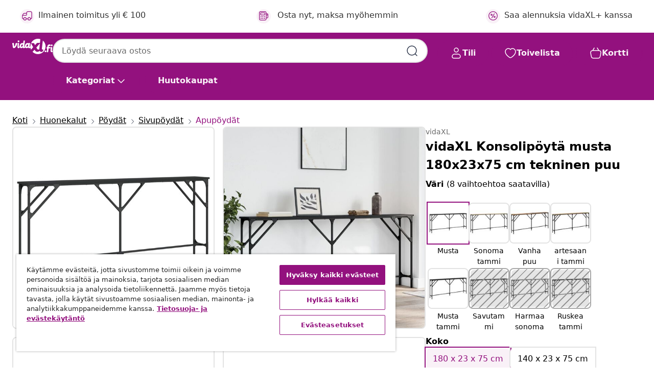

--- FILE ---
content_type: text/html;charset=UTF-8
request_url: https://www.vidaxl.fi/e/vidaxl-konsolipoyta-musta-180x23x75-cm-tekninen-puu/8721012195493.html
body_size: 40099
content:
 

 











 


 

























<!DOCTYPE html>
<html lang="fi-fi" country="fi" dir="ltr">
<head>




<link rel="preload" href="/on/demandware.static/Sites-vidaxl-fi-Site/-/default/dw12605bad/fonts/vidaXLfontFE.woff" as="font" crossorigin />

<style>
    @font-face {
        font-family: vidaXLfont;
        src:  url("/on/demandware.static/Sites-vidaxl-fi-Site/-/default/dw12605bad/fonts/vidaXLfontFE.woff") format("woff");
        font-weight: 400;
        font-style: normal;
    }
</style>

<link rel="preload" href="/on/demandware.static/Sites-vidaxl-fi-Site/-/fi_FI/dw55d593aa/images/vidaXL_logo.svg" as="image" />


    <link rel="preload" href="/on/demandware.static/Sites-vidaxl-fi-Site/-/fi_FI/v1768909919557/css/global-modified.css" as="style" />
    <link rel="preload" href="/on/demandware.static/Sites-vidaxl-fi-Site/-/fi_FI/v1768909919557/css/molecules.css" as="style" />



    <link rel="preload" href="//cdn.cookielaw.org/scripttemplates/otSDKStub.js" as="script" />

<!--[if gt IE 9]><!-->
<script>//common/scripts.isml</script>
<script defer type="text/javascript" src="/on/demandware.static/Sites-vidaxl-fi-Site/-/fi_FI/v1768909919557/js/main.js"></script>

    
        <script defer type="text/javascript" src="/on/demandware.static/Sites-vidaxl-fi-Site/-/fi_FI/v1768909919557/js/productDetail.js"
            
            >
        </script>
    


<!--<![endif]-->
<script>
    window.SitePreferences =  {"dataDogImageAddErrorEnable":true}
</script>


<meta charset=UTF-8>

<meta http-equiv="x-ua-compatible" content="ie=edge">

<meta name="viewport" content="width=device-width, initial-scale=1">


















    



    <link rel="alternate" hreflang="sl-SI" href="https://www.vidaxl.si/e/vidaxl-konzolna-mizica-crna-180x23x75-cm-inzenirski-les/8721012195493.html" >
<link rel="alternate" hreflang="pt-PT" href="https://www.vidaxl.pt/e/vidaxl-mesa-consola-180x23x75-cm-derivados-de-madeira-preto/8721012195493.html" >
<link rel="alternate" hreflang="en-IE" href="https://www.vidaxl.ie/e/vidaxl-console-table-black-180x23x75-cm-engineered-wood/8721012195493.html" >
<link rel="alternate" hreflang="de-AT" href="https://www.vidaxl.at/e/vidaxl-konsolentisch-schwarz-180x23x75-cm-holzwerkstoff/8721012195493.html" >
<link rel="alternate" hreflang="en-GB" href="https://www.vidaxl.co.uk/e/vidaxl-console-table-black-180x23x75-cm-engineered-wood/8721012195493.html" >
<link rel="alternate" hreflang="de-DE" href="https://www.vidaxl.de/e/vidaxl-konsolentisch-schwarz-180x23x75-cm-holzwerkstoff/8721012195493.html" >
<link rel="alternate" hreflang="el-GR" href="https://www.vidaxl.gr/e/vidaxl-trapezi-konsola-mayro-180-x-23-x-75-ek-apo-epeksergasmeno-ksylo/8721012195493.html" >
<link rel="alternate" hreflang="fr-FR" href="https://www.vidaxl.fr/e/vidaxl-table-console-noir-180x23x75-cm-bois-dingenierie/8721012195493.html" >
<link rel="alternate" hreflang="pl-PL" href="https://www.vidaxl.pl/e/vidaxl-stolik-konsolowy-czarny-180x23x75-cm-material-drewnopochodny/8721012195493.html" >
<link rel="alternate" hreflang="de-CH" href="https://de.vidaxl.ch/e/vidaxl-konsolentisch-schwarz-180x23x75-cm-holzwerkstoff/8721012195493.html" >
<link rel="alternate" hreflang="fr-CH" href="https://fr.vidaxl.ch/e/vidaxl-table-console-noir-180x23x75-cm-bois-dingenierie/8721012195493.html" >
<link rel="alternate" hreflang="sk-SK" href="https://www.vidaxl.sk/e/vidaxl-konzolovy-stolik-cierny-180x23x75-cm-kompozitne-drevo/8721012195493.html" >
<link rel="alternate" hreflang="bg-BG" href="https://www.vidaxl.bg/e/vidaxl-konzolna-masa-cherna-180x23x75-sm-inzhenerno-darvo/8721012195493.html" >
<link rel="alternate" hreflang="nl-NL" href="https://www.vidaxl.nl/e/vidaxl-wandtafel-180x23x75-cm-bewerkt-hout-zwart/8721012195493.html" >
<link rel="alternate" hreflang="nl-BE" href="https://nl.vidaxl.be/e/vidaxl-wandtafel-180x23x75-cm-bewerkt-hout-zwart/8721012195493.html" >
<link rel="alternate" hreflang="fr-BE" href="https://fr.vidaxl.be/e/vidaxl-table-console-noir-180x23x75-cm-bois-dingenierie/8721012195493.html" >
<link rel="alternate" hreflang="sv-SE" href="https://www.vidaxl.se/e/vidaxl-konsolbord-svart-180x23x75-cm-konstruerat-tra/8721012195493.html" >
<link rel="alternate" hreflang="cs-CZ" href="https://www.vidaxl.cz/e/vidaxl-konzolovy-stolek-cerny-180-x-23-x-75-cm-kompozitni-drevo/8721012195493.html" >
<link rel="alternate" hreflang="da-DK" href="https://www.vidaxl.dk/e/vidaxl-konsolbord-180x23x75-cm-konstrueret-trae-sort/8721012195493.html" >
<link rel="alternate" hreflang="is-IS" href="https://is.vidaxl.is/e/vidaxl-veggbor-svart-180x23x75-cm-samsettur-viur/8721012195493.html" >
<link rel="alternate" hreflang="ro-RO" href="https://www.vidaxl.ro/e/vidaxl-masuta-consola-negru-180x23x75-cm-lemn-compozit/8721012195493.html" >
<link rel="alternate" hreflang="lv-LV" href="https://www.vidaxl.lv/e/vidaxl-konsoles-galdins-melns-180x23x75-cm-inzenierijas-koks/8721012195493.html" >
<link rel="alternate" hreflang="lt-LT" href="https://www.vidaxl.lt/e/vidaxl-konsolinis-staliukas-juodas-180x23x75cm-apdirbta-mediena/8721012195493.html" >
<link rel="alternate" hreflang="nb-NO" href="https://www.vidaxl.no/e/vidaxl-konsollbord-svart-180x23x75-cm-konstruert-tre/8721012195493.html" >
<link rel="alternate" hreflang="fi-FI" href="https://www.vidaxl.fi/e/vidaxl-konsolipoyta-musta-180x23x75-cm-tekninen-puu/8721012195493.html" >
<link rel="alternate" hreflang="it-IT" href="https://www.vidaxl.it/e/vidaxl-tavolino-consolle-nero-180x23x75-cm-in-legno-multistrato/8721012195493.html" >
<link rel="alternate" hreflang="es-ES" href="https://www.vidaxl.es/e/vidaxl-mesa-consola-madera-de-ingenieria-negro-180x23x75-cm/8721012195493.html" >
<link rel="alternate" hreflang="et-EE" href="https://www.vidaxl.ee/e/vidaxl-konsoollaud-must-180-x-23-x-75-cm-tehispuit/8721012195493.html" >
<link rel="alternate" hreflang="hr-HR" href="https://www.vidaxl.hr/e/vidaxl-konzolni-stol-crni-180-x-23-x-75-cm-od-konstruiranog-drva/8721012195493.html" >
<link rel="alternate" hreflang="hu-HU" href="https://www.vidaxl.hu/e/vidaxl-fekete-szerelt-fa-talaloasztal-180x23x75-cm/8721012195493.html" >
<link rel="alternate" hreflang="en-US" href="https://www.vidaxl.com/e/8721012195493.html" >


 
    
        
            <meta property="og:image" content="https://www.vidaxl.fi/on/demandware.static/-/Sites-vidaxl-catalog-master-sku/default/dw3d070a95/hi-res/436/6392/6369/1549/837767/image_2_837767.jpg">
        
    

    
        
            <meta property="og:image:width" content="1200px">
        
    

    
        
            <meta property="og:type" content="article">
        
    

    
        
            <meta property="og:title" content="vidaXL Konsolip&ouml;yt&auml; musta 180x23x75 cm tekninen puu | vidaxl-fi">
        
    

    
        
            <meta property="og:image:height" content="1200px">
        
    

    
        
            
                
                <meta name="robots" content="index,follow">
            
        
        
    

    
        
            <meta property="og:url" content="https://www.vidaxl.fi/e/vidaxl-konsolipoyta-musta-180x23x75-cm-tekninen-puu/8721012195493.html">
        
    

    
        
            <meta property="og:description" content="Lis&auml;&auml; ripaus eleganssia eteiseesi, olohuoneeseesi tai k&auml;yt&auml;v&auml;&auml;si t&auml;ll&auml; tyylikk&auml;&auml;ll&auml; konsolip&ouml;yd&auml;ll&auml;. Kest&auml;v&auml; materiaali: Tekninen puu on poikkeuksellisen laadukasta ja sile&auml;pintaista, se on my&ouml;s luja, vakaa ja kosteudelle vastustuskykyinen. Teknisest&auml; puusta valmistettu sohvap&ouml;yt&auml; on helppo puhdistaa.Tukeva p&ouml;yt&auml;levy: Eteisen p&ouml;yd&auml;n tukeva p&ouml;yt&auml;levy on t&auml;ydellinen valokuvakehysten, ruukkukasvien ja muiden koriste-esineiden sijoittamiseen.S&auml;&auml;dett&auml;v&auml;t jalat: Viisi muovipehmustettua ja s&auml;&auml;dett&auml;v&auml;&auml; jalkaa pit&auml;v&auml;t eteisen p&ouml;yd&auml;n tasapainossa ep&auml;tasaisella alustalla ja lis&auml;&auml;v&auml;t vakautta.Metallirunko: Metallirunko lis&auml;&auml; sisustukseesi teollista tyyli&auml; ja takaa samalla kest&auml;vyyden sek&auml; vakauden. Varoitus:Kaatumisen est&auml;miseksi on t&auml;t&auml; tuotetta k&auml;ytett&auml;v&auml; mukana toimitettavan sein&auml;kiinnityslaitteen kanssa.">
        
    







        <title>vidaXL Konsolipöytä musta 180x23x75 cm tekninen puu | vidaXL.fi</title>




    
        
    
       
        <meta name="description" content="Osta vidaXL Konsolip&ouml;yt&auml; musta 180x23x75 cm tekninen puu verkosta | Upeat tarjoukset ✓ Matalat hinnat" />
    


    <meta name="keywords" content="konsolip&ouml;yt&auml;, konsolip&ouml;yd&auml;t, sivup&ouml;yt&auml;, eteisen p&ouml;yt&auml;, eteisen konsolip&ouml;yt&auml;, p&auml;&auml;typ&ouml;yt&auml;, apup&ouml;yt&auml;, olohuoneen konsolip&ouml;yt&auml;, eteisen sivup&ouml;yt&auml;, eteiskalusteet, olohuoneen kalusteet, makuuhuoneen kalusteet" />

 

<link rel="icon" type="image/png" href="/on/demandware.static/Sites-vidaxl-fi-Site/-/default/dwb408d4bd/images/favicons/favicon-196x196.png" sizes="196x196" />
<link rel="icon" type="image/png" href="/on/demandware.static/Sites-vidaxl-fi-Site/-/default/dwdb09da36/images/favicons/favicon-96x96.png" sizes="96x96" />
<link rel="icon" type="image/png" href="/on/demandware.static/Sites-vidaxl-fi-Site/-/default/dwbd770745/images/favicons/favicon-32x32.png" sizes="32x32" />
<link rel="icon" type="image/png" href="/on/demandware.static/Sites-vidaxl-fi-Site/-/default/dwd8b77439/images/favicons/favicon-16x16.png" sizes="16x16" />
<link rel="icon" type="image/png" href="/on/demandware.static/Sites-vidaxl-fi-Site/-/default/dwf2f441ab/images/favicons/favicon-128.png" sizes="128x128" />
<link rel="icon" type="image/png" href="/on/demandware.static/Sites-vidaxl-fi-Site/-/default/dw5db65b5c/images/favicons/favicon-48x48.png" sizes="48x48" />
<link rel="icon" type="image/png" href="/on/demandware.static/Sites-vidaxl-fi-Site/-/default/dwc06a1535/images/favicons/favicon-144x144.png" sizes="144x144" />
<link rel="icon" type="image/x-icon" href="/on/demandware.static/Sites-vidaxl-fi-Site/-/default/dw9d734a52/images/favicon.ico" />

<link rel="stylesheet" href="/on/demandware.static/Sites-vidaxl-fi-Site/-/fi_FI/v1768909919557/css/global-modified.css" />


<link rel="stylesheet" href="/on/demandware.static/Sites-vidaxl-fi-Site/-/fi_FI/v1768909919557/css/molecules.css" />


    
        <link rel="stylesheet" href="/on/demandware.static/Sites-vidaxl-fi-Site/-/fi_FI/v1768909919557/css/product/detail.css" />
    

    
        <link rel="stylesheet" href="/on/demandware.static/Sites-vidaxl-fi-Site/-/fi_FI/v1768909919557/css/energyLabel.css" />
    


<script type="application/ld+json">
    {
    "@context": "https://schema.org",
    "@type": "Organization",
    "brand": {"name": "vidaXL", "@type": "Thing"}
    }
</script>

<script id="fallback-images-script" data-use-alternative-product-images="ONLY_MISSING">
    function handleImageError(img) {
        const useAlternativeProductImages = document.querySelector('#fallback-images-script').dataset.useAlternativeProductImages;
        var dataDogPreference = SitePreferences.dataDogImageAddErrorEnable;
        img.onerror = ""; // prevent infinite loop
        if (dataDogPreference && window.DD_RUM) {
            // Report the error to Datadog RUM
            window.DD_RUM.onReady(function() {
            if (window.DD_RUM && typeof window.DD_RUM.addError === 'function') {
                console.log('Reporting image load error to Datadog RUM for image:', img.src);
                window.DD_RUM.addError(new Error('Main image load error:'+img.src), {
                    source: 'image',
                    handling: 'handled',
                    imgSrc: img.src,
                    alt: img.alt || ''
                });
            }
            });
         }
        if (useAlternativeProductImages === 'ONLY_MISSING' && img.dataset.alternativeImgSrc) {
            img.src = img.dataset.alternativeImgSrc;
            img.onerror = function () {
                img.src = img.dataset.errorSrc;
                if (dataDogPreference && window.DD_RUM) {               
                    // Report secondary error to Datadog RUM
                    window.DD_RUM.onReady(function() {
                        if (window.DD_RUM && typeof window.DD_RUM.addError === 'function') {
                            console.log('Reporting alternative image load error to Datadog RUM for image:', img.dataset.alternativeImgSrc);
                            window.DD_RUM.addError(new Error('Alternative image load error:' + img.dataset.alternativeImgSrc), {
                                handling: 'handled',
                                imgSrc: img.src,
                                alt: img.alt || ''
                            });
                        }
                    });
                }
            };
        } else if (img.dataset.sourceImg) {
            if (img.dataset.altImgSrc){
                img.src = img.dataset.altImgSrc;
                img.removeAttribute('srcset');
                img.onerror = function () {
                const fallbackTried = img.dataset.fallbackTried === "true";
                if (!fallbackTried) {
                    img.dataset.fallbackTried = "true";
                    img.src = img.dataset.errorSrc;
                    if (dataDogPreference && window.DD_RUM) {
                        // Report secondary error to Datadog RUM
                        window.DD_RUM.onReady(function() {
                            if (window.DD_RUM && typeof window.DD_RUM.addError === 'function') {
                                console.log('Reporting alternative image load error to Datadog RUM for image:', img.dataset.altImgSrc);
                                window.DD_RUM.addError(new Error('Alternative image load error:' + img.dataset.altImgSrc), {
                                    handling: 'handled',
                                    imgSrc: img.src,
                                    alt: img.alt || ''
                                    });
                                }
                        });
                    }
                    img.removeAttribute('srcset');
                    img.classList.add('unavailable-image-loaded');
                } else {
                    img.onerror = null; // stop the loop
                }
            };
            }
        } 
        else if (img.dataset.errorSrc) {
            img.src = img.dataset.errorSrc;
        }
    }

    function handleBackgroundImageError(imgElement) {
        const fallbackImage = imgElement.getAttribute('data-alternative-img-src');
        const errorImage = imgElement.getAttribute('data-error-src') || '/images/product-image-unavailable.svg';

        // Determine the final image to use for <img src>
        const finalImage = (fallbackImage && fallbackImage.trim() !== '') ? fallbackImage : errorImage;

        // Apply the fallback or error image to the <img>
        imgElement.src = finalImage;
    }

// Separate function that sets the background image
function applyOverlayBackground(imgElement, imageUrl) {
    if (imageUrl && imageUrl.trim() !== '' && imageUrl !== 'null') {
        const parentDiv = imgElement.closest('div');
        if (parentDiv) {
            parentDiv.style.backgroundImage = 'var(--overlay-gradient), url('+ imageUrl +')';
        }
    }
    imgElement.classList.add('invisible');
}

</script>





<!-- Consent Mode default settings -->
<script>
    var dataLayer = dataLayer || [];
    function gtag(){dataLayer.push(arguments);}

    gtag('consent', 'default', {
    'ad_storage': 'denied',
    'analytics_storage': 'denied',
    'functionality_storage': 'denied',
    'personalization_storage': 'denied',
    'security_storage': 'denied',
    'ad_user_data': 'denied',
    'ad_personalization': 'denied',
    'wait_for_update': 500
    });
</script>





<script>
    window.dataLayer = window.dataLayer || [];
</script>


    <script async src="https://536004373.collect.igodigital.com/collect.js"> </script>
    <script>
    var _etmc = [];
    _etmc.push(["setOrgId", 536004373]);
    </script>





    
        
                <!-- Google Tag Manager -->
                <script>(function(w,d,s,l,i){w[l]=w[l]||[];w[l].push({'gtm.start':
                        new Date().getTime(),event:'gtm.js'});var f=d.getElementsByTagName(s)[0],
                    j=d.createElement(s),dl=l!='dataLayer'?'&l='+l:'';j.async=true;j.src=
                    'https://www.googletagmanager.com/gtm.js?id='+i+dl;f.parentNode.insertBefore(j,f);
                })(window,document,'script','dataLayer','GTM-T53NPDD');</script>
                <!-- End Google Tag Manager -->
        
    

    
    



    <!-- OneTrust Cookies Consent Notice start for www.vidaxl.fi-->
    <script src="https://cdn.cookielaw.org/scripttemplates/otSDKStub.js" charset="UTF-8"
        data-domain-script="d5669d8a-ccef-4d0e-852a-a09ec2c33e23" data-document-language="true" ></script>
    <script>
        function OptanonWrapper() { }
    </script>
    <!-- OneTrust Cookies Consent Notice end for www.vidaxl.fi-->



    <!-- Prefixbox Integration -->
<link rel="preconnect" href="https://integration.prefixbox.com/" />
<link rel="dns-prefetch" href="https://integration.prefixbox.com/" />
<link rel="preconnect" href="https://api.prefixbox.com/" />
<link rel="dns-prefetch" href="https://api.prefixbox.com/" />
<script>
    window.prefixboxAnalytics=window.prefixboxAnalytics||function(t,s,p,o){(window.pfbxQueue=window.pfbxQueue||[]).push({type:t,source:s,params:p,overrideObject:o});};
    window.prefixboxFunctions=window.prefixboxFunctions||{}; window.prefixboxCustomerFunctions=window.prefixboxCustomerFunctions||{};
</script>
<script
    id="prefixbox-integration-v2"
    async
    defer
    fetchpriority="high"
    type="text/javascript"
    src="https://integration.prefixbox.com/d6c59f7e-5f0f-472c-aaa1-0cc722f1cb3e"
> </script>
<!-- End Prefixbox Integration -->



<link rel="canonical" href="/e/vidaxl-konsolipoyta-musta-180x23x75-cm-tekninen-puu/8721012195493.html"/>


<script type="text/javascript">//<!--
/* <![CDATA[ (head-active_data.js) */
var dw = (window.dw || {});
dw.ac = {
    _analytics: null,
    _events: [],
    _category: "",
    _searchData: "",
    _anact: "",
    _anact_nohit_tag: "",
    _analytics_enabled: "true",
    _timeZone: "Europe/Helsinki",
    _capture: function(configs) {
        if (Object.prototype.toString.call(configs) === "[object Array]") {
            configs.forEach(captureObject);
            return;
        }
        dw.ac._events.push(configs);
    },
	capture: function() { 
		dw.ac._capture(arguments);
		// send to CQ as well:
		if (window.CQuotient) {
			window.CQuotient.trackEventsFromAC(arguments);
		}
	},
    EV_PRD_SEARCHHIT: "searchhit",
    EV_PRD_DETAIL: "detail",
    EV_PRD_RECOMMENDATION: "recommendation",
    EV_PRD_SETPRODUCT: "setproduct",
    applyContext: function(context) {
        if (typeof context === "object" && context.hasOwnProperty("category")) {
        	dw.ac._category = context.category;
        }
        if (typeof context === "object" && context.hasOwnProperty("searchData")) {
        	dw.ac._searchData = context.searchData;
        }
    },
    setDWAnalytics: function(analytics) {
        dw.ac._analytics = analytics;
    },
    eventsIsEmpty: function() {
        return 0 == dw.ac._events.length;
    }
};
/* ]]> */
// -->
</script>
<script type="text/javascript">//<!--
/* <![CDATA[ (head-cquotient.js) */
var CQuotient = window.CQuotient = {};
CQuotient.clientId = 'bfns-vidaxl-fi';
CQuotient.realm = 'BFNS';
CQuotient.siteId = 'vidaxl-fi';
CQuotient.instanceType = 'prd';
CQuotient.locale = 'fi_FI';
CQuotient.fbPixelId = '1737704763041967';
CQuotient.activities = [];
CQuotient.cqcid='';
CQuotient.cquid='';
CQuotient.cqeid='';
CQuotient.cqlid='';
CQuotient.apiHost='api.cquotient.com';
/* Turn this on to test against Staging Einstein */
/* CQuotient.useTest= true; */
CQuotient.useTest = ('true' === 'false');
CQuotient.initFromCookies = function () {
	var ca = document.cookie.split(';');
	for(var i=0;i < ca.length;i++) {
	  var c = ca[i];
	  while (c.charAt(0)==' ') c = c.substring(1,c.length);
	  if (c.indexOf('cqcid=') == 0) {
		CQuotient.cqcid=c.substring('cqcid='.length,c.length);
	  } else if (c.indexOf('cquid=') == 0) {
		  var value = c.substring('cquid='.length,c.length);
		  if (value) {
		  	var split_value = value.split("|", 3);
		  	if (split_value.length > 0) {
			  CQuotient.cquid=split_value[0];
		  	}
		  	if (split_value.length > 1) {
			  CQuotient.cqeid=split_value[1];
		  	}
		  	if (split_value.length > 2) {
			  CQuotient.cqlid=split_value[2];
		  	}
		  }
	  }
	}
}
CQuotient.getCQCookieId = function () {
	if(window.CQuotient.cqcid == '')
		window.CQuotient.initFromCookies();
	return window.CQuotient.cqcid;
};
CQuotient.getCQUserId = function () {
	if(window.CQuotient.cquid == '')
		window.CQuotient.initFromCookies();
	return window.CQuotient.cquid;
};
CQuotient.getCQHashedEmail = function () {
	if(window.CQuotient.cqeid == '')
		window.CQuotient.initFromCookies();
	return window.CQuotient.cqeid;
};
CQuotient.getCQHashedLogin = function () {
	if(window.CQuotient.cqlid == '')
		window.CQuotient.initFromCookies();
	return window.CQuotient.cqlid;
};
CQuotient.trackEventsFromAC = function (/* Object or Array */ events) {
try {
	if (Object.prototype.toString.call(events) === "[object Array]") {
		events.forEach(_trackASingleCQEvent);
	} else {
		CQuotient._trackASingleCQEvent(events);
	}
} catch(err) {}
};
CQuotient._trackASingleCQEvent = function ( /* Object */ event) {
	if (event && event.id) {
		if (event.type === dw.ac.EV_PRD_DETAIL) {
			CQuotient.trackViewProduct( {id:'', alt_id: event.id, type: 'raw_sku'} );
		} // not handling the other dw.ac.* events currently
	}
};
CQuotient.trackViewProduct = function(/* Object */ cqParamData){
	var cq_params = {};
	cq_params.cookieId = CQuotient.getCQCookieId();
	cq_params.userId = CQuotient.getCQUserId();
	cq_params.emailId = CQuotient.getCQHashedEmail();
	cq_params.loginId = CQuotient.getCQHashedLogin();
	cq_params.product = cqParamData.product;
	cq_params.realm = cqParamData.realm;
	cq_params.siteId = cqParamData.siteId;
	cq_params.instanceType = cqParamData.instanceType;
	cq_params.locale = CQuotient.locale;
	
	if(CQuotient.sendActivity) {
		CQuotient.sendActivity(CQuotient.clientId, 'viewProduct', cq_params);
	} else {
		CQuotient.activities.push({activityType: 'viewProduct', parameters: cq_params});
	}
};
/* ]]> */
// -->
</script>


   <script type="application/ld+json">
        {"@context":"http://schema.org/","@type":"Product","name":"vidaXL Konsolipöytä musta 180x23x75 cm tekninen puu","description":"<p>Lisää ripaus eleganssia eteiseesi, olohuoneeseesi tai käytävääsi tällä tyylikkäällä konsolipöydällä.</p><p> </p><ul><li>Kestävä materiaali: Tekninen puu on poikkeuksellisen laadukasta ja sileäpintaista, se on myös luja, vakaa ja kosteudelle vastustuskykyinen. Teknisestä puusta valmistettu sohvapöytä on helppo puhdistaa.</li><li>Tukeva pöytälevy: Eteisen pöydän tukeva pöytälevy on täydellinen valokuvakehysten, ruukkukasvien ja muiden koriste-esineiden sijoittamiseen.</li><li>Säädettävät jalat: Viisi muovipehmustettua ja säädettävää jalkaa pitävät eteisen pöydän tasapainossa epätasaisella alustalla ja lisäävät vakautta.</li><li>Metallirunko: Metallirunko lisää sisustukseesi teollista tyyliä ja takaa samalla kestävyyden sekä vakauden.</li></ul><p> </p><p>Varoitus:</p><ul><li>Kaatumisen estämiseksi on tätä tuotetta käytettävä mukana toimitettavan seinäkiinnityslaitteen kanssa.</li></ul>","mpn":"8721012195493","sku":"8721012195493","brand":{"@type":"Thing","name":"vidaXL"},"image":["https://www.vidaxl.fi/dw/image/v2/BFNS_PRD/on/demandware.static/-/Sites-vidaxl-catalog-master-sku/default/dw3d070a95/hi-res/436/6392/6369/1549/837767/image_2_837767.jpg?sw=600","https://www.vidaxl.fi/dw/image/v2/BFNS_PRD/on/demandware.static/-/Sites-vidaxl-catalog-master-sku/default/dw626d9b15/hi-res/436/6392/6369/1549/837767/image_1_837767.jpg?sw=600","https://www.vidaxl.fi/dw/image/v2/BFNS_PRD/on/demandware.static/-/Sites-vidaxl-catalog-master-sku/default/dwdbf711a9/hi-res/436/6392/6369/1549/837767/image_3_837767.jpg?sw=600","https://www.vidaxl.fi/dw/image/v2/BFNS_PRD/on/demandware.static/-/Sites-vidaxl-catalog-master-sku/default/dwec548fbf/hi-res/436/6392/6369/1549/837767/image_4_837767.jpg?sw=600","https://www.vidaxl.fi/dw/image/v2/BFNS_PRD/on/demandware.static/-/Sites-vidaxl-catalog-master-sku/default/dw33b1a0b9/hi-res/436/6392/6369/1549/837767/image_5_837767.jpg?sw=600","https://www.vidaxl.fi/dw/image/v2/BFNS_PRD/on/demandware.static/-/Sites-vidaxl-catalog-master-sku/default/dw00fb7ae0/hi-res/436/6392/6369/1549/837767/image_6_837767.jpg?sw=600","https://www.vidaxl.fi/dw/image/v2/BFNS_PRD/on/demandware.static/-/Sites-vidaxl-catalog-master-sku/default/dwedb41c1c/hi-res/436/6392/6369/1549/837767/image_7_837767.jpg?sw=600","https://www.vidaxl.fi/dw/image/v2/BFNS_PRD/on/demandware.static/-/Sites-vidaxl-catalog-master-sku/default/dw0e673cea/hi-res/436/6392/6369/1549/837767/image_8_837767.jpg?sw=600","https://www.vidaxl.fi/dw/image/v2/BFNS_PRD/on/demandware.static/-/Sites-vidaxl-catalog-master-sku/default/dw94bbd7ef/hi-res/436/6392/6369/1549/837767/image_9_837767.jpg?sw=600","https://www.vidaxl.fi/dw/image/v2/BFNS_PRD/on/demandware.static/-/Sites-vidaxl-catalog-master-sku/default/dw354bc22d/hi-res/436/6392/6369/1549/837767/image_10_837767.jpg?sw=600"],"offers":{"url":{},"@type":"Offer","priceCurrency":"EUR","price":"52.00","availability":"http://schema.org/InStock"}}
    </script>



</head>
<body>

    
        
    

    
    


<div
class="page "
data-action="Product-Show"
data-locale="fi_FI"
data-querystring="pid=8721012195493"
>


























 

 











 


 



























<div
    class="d-none js-auth-data"
    data-authenticated="false"
    data-registered="false"
    data-dropshipper="null"
    data-isbusinessuser="false"
>
</div>




<div class="container usp-container d-flex flex-row js-usp-row">
    <div class="col-12">
        
	
	<div class="content-asset"><!-- dwMarker="content" dwContentID="8d1ce502cdc295536b7778c4b8" -->
		<div class="usp slick-not-init" id="header-usp">
    <p class="usp-block" data-toggle="modal" data-target="#uspModal">
        <span class="usp-icons">
            <svg width="24" height="24" viewBox="0 0 24 24" fill="none"
                xmlns="http://www.w3.org/2000/svg">
                <path
                    d="M9.13784 4.72433C10.0591 2.8819 10.5197 1.96069 11.143 1.66508C11.6854 1.40782 12.3146 1.40782 12.8571 1.66508C13.4804 1.96069 13.941 2.88191 14.8622 4.72434L15.2215 5.4429C15.5059 6.01177 15.6481 6.29621 15.8562 6.51399C16.0403 6.70676 16.2612 6.86077 16.5058 6.96694C16.782 7.08689 17.0981 7.12201 17.7302 7.19225L18.0564 7.22849C20.2646 7.47385 21.3687 7.59653 21.8677 8.10561C22.3013 8.54802 22.5055 9.16639 22.4205 9.78001C22.3227 10.4861 21.5086 11.242 19.8805 12.7539L19.5361 13.0736C18.9804 13.5897 18.7025 13.8477 18.5419 14.1604C18.4 14.4368 18.3244 14.7424 18.3211 15.0531C18.3174 15.4046 18.4446 15.7671 18.699 16.4921V16.4921C19.5294 18.8587 19.9446 20.042 19.673 20.7338C19.4374 21.3339 18.927 21.7836 18.3021 21.9418C17.5816 22.1241 16.4767 21.5717 14.267 20.4668L13.4311 20.0489C12.9064 19.7865 12.644 19.6553 12.3688 19.6037C12.1251 19.558 11.8749 19.558 11.6312 19.6037C11.356 19.6553 11.0937 19.7865 10.5689 20.0489L9.73299 20.4668C7.52325 21.5717 6.41838 22.1241 5.69791 21.9418C5.07298 21.7836 4.56261 21.3339 4.32703 20.7338C4.05543 20.042 4.47062 18.8587 5.30101 16.4921V16.4921C5.55541 15.7671 5.68261 15.4046 5.67891 15.0531C5.67565 14.7424 5.60005 14.4368 5.45811 14.1604C5.29751 13.8477 5.01964 13.5897 4.46388 13.0736L4.11954 12.7539C2.49141 11.242 1.67734 10.4861 1.57953 9.78001C1.49453 9.16639 1.69867 8.54802 2.13229 8.10561C2.63127 7.59653 3.73538 7.47385 5.9436 7.22849L6.26976 7.19225C6.90189 7.12201 7.21795 7.08689 7.49423 6.96694C7.73879 6.86077 7.95965 6.70676 8.14383 6.51399C8.35189 6.29621 8.49411 6.01178 8.77855 5.44291L9.13784 4.72433Z"
                    stroke="var(--color-plum-500, #93117e)" stroke-width="1.5"
                    stroke-linecap="round"
                    stroke-linejoin="round" />
            </svg>
        </span>
        <span>24/7 tarjoukset</span>
    </p>
    <p class="usp-block" data-toggle="modal" data-target="#uspModal">
        <span class="usp-icons">
            <svg width="24" height="24" viewBox="0 0 24 24" fill="none"
                xmlns="http://www.w3.org/2000/svg">
                <path
                    d="M10 19H14M10 19C10 20.6569 8.65685 22 7 22C5.34315 22 4 20.6569 4 19M10 19C10 17.3431 8.65685 16 7 16C5.34315 16 4 17.3431 4 19M14 19C14 20.6569 15.3431 22 17 22C18.6569 22 20 20.6569 20 19M14 19C14 17.3431 15.3431 16 17 16C18.6569 16 20 17.3431 20 19M20 19V19C21.6569 19 23 17.6569 23 16V6.8C23 5.11984 23 4.27976 22.673 3.63803C22.3854 3.07354 21.9265 2.6146 21.362 2.32698C20.7202 2 19.8802 2 18.2 2H15.8C14.1198 2 13.2798 2 12.638 2.32698C12.0735 2.6146 11.6146 3.07354 11.327 3.63803C11 4.27976 11 5.11984 11 6.8V7.8C11 8.9201 11 9.48016 10.782 9.90798C10.5903 10.2843 10.2843 10.5903 9.90798 10.782C9.48016 11 8.92011 11 7.8 11H1.5M4 19V19C3.06812 19 2.60218 19 2.23463 18.8478C1.74458 18.6448 1.35523 18.2554 1.15224 17.7654C1 17.3978 1 16.9319 1 16V12.7727C1 12.1129 1 11.783 1.05245 11.4623C1.09902 11.1775 1.17626 10.8987 1.28282 10.6306C1.40284 10.3286 1.57257 10.0457 1.91205 9.47992L2.13566 9.10723C2.8155 7.97416 3.15542 7.40763 3.62342 6.99611C4.03758 6.63195 4.52256 6.35736 5.04791 6.18958C5.64157 6 6.30225 6 7.62362 6H11"
                    stroke="var(--color-plum-500, #93117e)" stroke-width="1.5"
                    stroke-linecap="round" stroke-linejoin="round" />
            </svg>
        </span>
        <span>Ilmainen toimitus yli € 100</span>
    </p>
    <p class="usp-block" data-toggle="modal" data-target="#uspModal">
        <span class="usp-icons">
            <svg width="24" height="24" viewBox="0 0 24 24" fill="none"
                xmlns="http://www.w3.org/2000/svg">
                <path
                    d="M6.5 14C6.5 14.2761 6.27614 14.5 6 14.5C5.72386 14.5 5.5 14.2761 5.5 14M6.5 14C6.5 13.7239 6.27614 13.5 6 13.5C5.72386 13.5 5.5 13.7239 5.5 14M6.5 14H5.5M6.5 18C6.5 18.2761 6.27614 18.5 6 18.5C5.72386 18.5 5.5 18.2761 5.5 18M6.5 18C6.5 17.7239 6.27614 17.5 6 17.5C5.72386 17.5 5.5 17.7239 5.5 18M6.5 18H5.5M10.5 14C10.5 14.2761 10.2761 14.5 10 14.5C9.72386 14.5 9.5 14.2761 9.5 14M10.5 14C10.5 13.7239 10.2761 13.5 10 13.5C9.72386 13.5 9.5 13.7239 9.5 14M10.5 14H9.5M10.5 18C10.5 18.2761 10.2761 18.5 10 18.5C9.72386 18.5 9.5 18.2761 9.5 18M10.5 18C10.5 17.7239 10.2761 17.5 10 17.5C9.72386 17.5 9.5 17.7239 9.5 18M10.5 18H9.5M14.5 14C14.5 14.2761 14.2761 14.5 14 14.5C13.7239 14.5 13.5 14.2761 13.5 14M14.5 14C14.5 13.7239 14.2761 13.5 14 13.5C13.7239 13.5 13.5 13.7239 13.5 14M14.5 14H13.5M14.5 18C14.5 18.2761 14.2761 18.5 14 18.5C13.7239 18.5 13.5 18.2761 13.5 18M14.5 18C14.5 17.7239 14.2761 17.5 14 17.5C13.7239 17.5 13.5 17.7239 13.5 18M14.5 18H13.5M22 10H18M18 7H18.8C19.9201 7 20.4802 7 20.908 7.21799C21.2843 7.40973 21.5903 7.71569 21.782 8.09202C22 8.51984 22 9.07989 22 10.2V13.8C22 14.9201 22 15.4802 21.782 15.908C21.5903 16.2843 21.2843 16.5903 20.908 16.782C20.4802 17 19.9201 17 18.8 17H18M6.6 10H13.4C13.9601 10 14.2401 10 14.454 9.89101C14.6422 9.79513 14.7951 9.64215 14.891 9.45399C15 9.24008 15 8.96005 15 8.4V6.6C15 6.03995 15 5.75992 14.891 5.54601C14.7951 5.35785 14.6422 5.20487 14.454 5.10899C14.2401 5 13.9601 5 13.4 5H6.6C6.03995 5 5.75992 5 5.54601 5.10899C5.35785 5.20487 5.20487 5.35785 5.10899 5.54601C5 5.75992 5 6.03995 5 6.6V8.4C5 8.96005 5 9.24008 5.10899 9.45399C5.20487 9.64215 5.35785 9.79513 5.54601 9.89101C5.75992 10 6.03995 10 6.6 10ZM6.8 22H13.2C14.8802 22 15.7202 22 16.362 21.673C16.9265 21.3854 17.3854 20.9265 17.673 20.362C18 19.7202 18 18.8802 18 17.2V6.8C18 5.11984 18 4.27976 17.673 3.63803C17.3854 3.07354 16.9265 2.6146 16.362 2.32698C15.7202 2 14.8802 2 13.2 2H6.8C5.11984 2 4.27976 2 3.63803 2.32698C3.07354 2.6146 2.6146 3.07354 2.32698 3.63803C2 4.27976 2 5.11984 2 6.8V17.2C2 18.8802 2 19.7202 2.32698 20.362C2.6146 20.9265 3.07354 21.3854 3.63803 21.673C4.27976 22 5.11984 22 6.8 22Z"
                    stroke="var(--color-plum-500, #93117e)" stroke-width="1.5"
                    stroke-linecap="round"
                    stroke-linejoin="round" />
            </svg>
        </span>
        <span>Osta nyt, maksa myöhemmin</span>
    </p>
 <p class="usp-block" data-toggle="modal" data-target="#uspModal">
        <span class="usp-icons">
            <svg width="24" height="24" viewBox="0 0 24 24" fill="none"
                xmlns="http://www.w3.org/2000/svg">
                <path
                    d="M14.9999 7L8.99988 17M22 12C22 17.5228 17.5228 22 12 22C6.47715 22 2 17.5228 2 12C2 6.47715 6.47715 2 12 2C17.5228 2 22 6.47715 22 12ZM9.99988 9.5C9.99988 10.3284 9.32831 11 8.49988 11C7.67145 11 6.99988 10.3284 6.99988 9.5C6.99988 8.67157 7.67145 8 8.49988 8C9.32831 8 9.99988 8.67157 9.99988 9.5ZM16.9999 14.5C16.9999 15.3284 16.3283 16 15.4999 16C14.6715 16 13.9999 15.3284 13.9999 14.5C13.9999 13.6716 14.6715 13 15.4999 13C16.3283 13 16.9999 13.6716 16.9999 14.5Z"
                    stroke="var(--color-plum-500, #93117e)" stroke-width="1.5"
                    stroke-linecap="round"
                    stroke-linejoin="round" />
            </svg>
        </span>
        <span>Saa alennuksia vidaXL+ kanssa</span>
    </p>   
</div>
	</div> <!-- End content-asset -->



        <div class="modal fade p-0 custom-modal" id="uspModal" tabindex="-1" role="dialog" aria-labelledby="uspModal">
            <div class="modal-dialog" role="document">
                <div class="modal-content">
                    <div>
                        <div class="modal-header-usp">
                            <p class="modal-title-usp">Miksi valita vidaXL?
                                
<button 
    class="vbtn text-base btn-neutral transparent pill btn-semantic font-weight-semibold"
    type="button"
    
        data-dismiss="modal"
        
        
        
        
        
        
        aria-label="Sulje Valikko"
        
        name="button"
        >

        

        
    
         
            
                <img class="" src="/on/demandware.static/Sites-vidaxl-fi-Site/-/default/dwac11c557/images/svg/common/cross.svg"
                    alt="Puhdista hakusanat" width="24px"
                    height="24px">
            
        

        

        

        

    

    

</button>
                            </p>
                        </div>
                    </div>
                    <div class="usp-layout">
                        







<div class="templatePage" id="headerusp">
<div class="experience-region experience-main"><div class="experience-component experience-custom_layouts-headerUSP">

<div class="mobile-2r-2c">
    <div class="usp-row">
        <div class="region usp-section"><div class="experience-component experience-custom_assets-usp">
























 

 











 


 























<div class="modal-body-usp row">
    <div class="popup-usp">
        <div class="usp-main">
            <div class="usp-icon">
                <img src="/on/demandware.static/Sites-vidaxl-fi-Site/-/default/dw2d18756e/images/svg/usp/star.svg" alt="usp icon" width="100%" height="100%"/>
            </div>
            <div class="row-des">
                <p class="text-base font-weight-bold title">24/7 tarjoukset</p>
                <p class="description">L&ouml;yd&auml; parhaat tarjoukset ja alennetut tuotteet p&auml;ivitt&auml;in vidaXL kaupasta!</p>
            </div>
        </div>
        
            

<a
class="btn-neutral outlined text-base font-weight-semibold vbtn text-base "

href="https://www.vidaxl.fi/cms-coupon-code.html"
target="_self"
tabindex="0"
title="button" role="button"
aria-label="button"






>




<span class="btn-text">Mene tarjouksiin</span>



</a>
        
    </div>
</div></div></div>
        <div class="region usp-section"><div class="experience-component experience-custom_assets-usp">
























 

 











 


 























<div class="modal-body-usp row">
    <div class="popup-usp">
        <div class="usp-main">
            <div class="usp-icon">
                <img src="/on/demandware.static/Sites-vidaxl-fi-Site/-/default/dwb8d6a768/images/svg/usp/truck.svg" alt="usp icon" width="100%" height="100%"/>
            </div>
            <div class="row-des">
                <p class="text-base font-weight-bold title">Ilmainen toimitus yli 100 &euro;</p>
                <p class="description">Ilmainen toimitus kaikkiin yli 
100 &euro; tilauksiin</p>
            </div>
        </div>
        
    </div>
</div></div></div>
        <div class="region usp-section"><div class="experience-component experience-custom_assets-usp">
























 

 











 


 























<div class="modal-body-usp row">
    <div class="popup-usp">
        <div class="usp-main">
            <div class="usp-icon">
                <img src="/on/demandware.static/Sites-vidaxl-fi-Site/-/default/dw6ba87ef3/images/svg/usp/pos.svg" alt="usp icon" width="100%" height="100%"/>
            </div>
            <div class="row-des">
                <p class="text-base font-weight-bold title">Osta nyt, maksa my&ouml;hemmin</p>
                <p class="description">vidaXL kaupasta saat suosikkituotteesi heti ja voit maksaa my&ouml;hemmin Klarnalla!</p>
            </div>
        </div>
        
    </div>
</div></div></div>
        <div class="region usp-section"><div class="experience-component experience-custom_assets-usp">
























 

 











 


 























<div class="modal-body-usp row">
    <div class="popup-usp">
        <div class="usp-main">
            <div class="usp-icon">
                <img src="/on/demandware.static/Sites-vidaxl-fi-Site/-/default/dw2722eabe/images/svg/usp/procent-circle.svg" alt="usp icon" width="100%" height="100%"/>
            </div>
            <div class="row-des">
                <p class="text-base font-weight-bold title">Alennuksia aina: vidaXL+</p>
                <p class="description">Ansaitse pisteit&auml; jokaisesta ostoksesta alennusten saamiseksi. Osta viisaammin ja ansaitse pisteit&auml; vidaXL+ ohjelmallamme nyt!</p>
            </div>
        </div>
        
            

<a
class="btn-neutral outlined text-base font-weight-semibold vbtn text-base "

href="https://www.vidaxl.fi/loyalty-vidaXL.html"
target="_self"
tabindex="0"
title="button" role="button"
aria-label="button"






>




<span class="btn-text">L&ouml;yd&auml; Lis&auml;&auml;</span>



</a>
        
    </div>
</div></div></div>
    </div>
</div></div></div>
</div>




                    </div>
                </div>
            </div>
        </div>
    </div>
    <div class="search-tooltip d-none">
        <span class="tooltip">Ole hyv&auml; ja anna hakuehto</span>
    </div>
    
</div>
<header id="header" class="bg-primary sticky-top js-navigation header-wrapper pdp">
    <div class="header-container container-max-width">
        <nav class="d-block">
            <div class="row js-nav-row bg-primary hide-search-desktop header-nav-row flex-nowrap d-xl-flex">
                <button class="vbtn btn-base js-navbar-toggler navbar-toggler d-desktop-none" type="button"
                    aria-controls="sg-navbar-collapse" aria-expanded="false" aria-label="Toggle navigation">
                    <div class="nav-toggle d-inline-block">
                        <div class="nav-navicon">
                            <img class="menu-icon" src="/on/demandware.static/Sites-vidaxl-fi-Site/-/default/dw707bd61a/images/svg/common/menu.svg"
                                alt=" valikko" width="24" height="24">
                        </div>
                    </div>
                </button>
                <a id="logo" class="col justify-content-center align-content-center notranslate menu-logo"
                    href="/" title="vidaXL Koti">
                    <img class="svg logo text-primary" src="/on/demandware.static/Sites-vidaxl-fi-Site/-/fi_FI/dw55d593aa/images/vidaXL_logo.svg"
                        alt="vidaXL Home" width="100%" height="100%">

                    <img class="svg logo text-primary mobile-sticky-logo"
                        src="/on/demandware.static/Sites-vidaxl-fi-Site/-/default/dw8596f5bc/images/svg/common/vidaXL_logo_white.svg" alt="vidaXL Home" width="100%" height="100%">
                </a>
                <div
                    class="d-none d-desktop-none categories-button-block js-categories-button-block header-categorie-links">
                    
<button 
    class="vbtn text-base btn-base pill js-toggle-navigation js-bottom-menu-item font-weight-semibold"
    type="button"
    
        
        
        
        
        
        
        
        aria-label="Kategoriat"
        
        name="button"
        >

        

        
    
        

        

        

        
            <span class="btn-text">Kategoriat</span>
        

    

     
           
            
                <svg width="24" height="24" viewBox="0 0 24 24" fill="none" xmlns="http://www.w3.org/2000/svg">
                    <path d="M10 6L16 12L10 18" stroke-width="1.5" stroke-linecap="round" stroke-linejoin="round"/>
                </svg>
            
            
            
    

</button>
                </div>
                <div class="col px-0 d-none d-desktop-block">
                    






























 

 











 


 























<div class="site-search w-100 search-bar">
    <form role="search" action="/catalogsearch/result" method="get" name="simpleSearch" class="h-100">

        <div class="input-group search-input-container">
            <input class="search-field horizontal-shake-animation flex-fill text-input text-base fint-weight-regular"
    type="text"
    name="q"
    value=""
    enterkeyhint="search"
    placeholder="L&ouml;yd&auml; seuraava ostos"
    role="combobox"
    aria-describedby="search-assistive-text"
    aria-haspopup="listbox"
    maxlength="100"
    aria-owns="search-results"
    aria-expanded="false"
    aria-autocomplete="list"
    aria-activedescendant=""
    aria-controls="search-results"
    aria-label="Anna Avainsana tai Tuotenumero"
    autocomplete="off"
/>

            
<button 
    class="vbtn text-base btn-semantic d-none reset-button horizontal-shake-animation pill btn-base outlined"
    type="button"
    
        
        
        
        
        
        
        
        aria-label="Puhdista hakusanat"
        
        name="button"
        >

        

        
    
         
            
                <img class="" src="/on/demandware.static/Sites-vidaxl-fi-Site/-/default/dwac11c557/images/svg/common/cross.svg"
                    alt="Puhdista hakusanat" width="24px"
                    height="24px">
            
        

        

        

        

    

    

</button>
            
<button 
    class="vbtn text-base btn-semantic search-button horizontal-shake-animation pill btn-base outlined"
    type="button"
    
        
        
        
        
        
        
        
        aria-label="Anna hakusanat"
        
        name="search-button"
        >

        

        
    
         
            
                <img class="" src="/on/demandware.static/Sites-vidaxl-fi-Site/-/default/dw58f42cc3/images/svg/common/search.svg"
                    alt="Search Icon" width="24px"
                    height="24px">
            
        

        

        

        

    

    

</button>

            <div class="suggestions-wrapper w-100 mt-1"
                data-url="/on/demandware.store/Sites-vidaxl-fi-Site/fi_FI/SearchServices-GetSuggestions?q=">
                
























 

 











 


 






















<div class="flex-column suggestions presearch-suggestions border-0 shadow-lg" style="display: none">
    <div class="recentsearchDisplay">
        <div class="font-weight-bold text-sm search-sug-header">Viimeaikaiset hakusi </div>
        <div class="recentSearchesShow" id="recentSearchesShowID" data-no-recent-search-message="Ei viimeaikaisia hakuja saatavilla"></div>
    </div>

    

    

    
    <p class="text-sm font-weight-bold search-sug-header popularsearchDisplay">Suositut haut</p>
    <div class="flex-row attribute-chips chip-items">
       
            <div class="chip-item-container">
                

<a
class="btn-tab horizontal attribute-chip chip-item text-base font-weight-regular vbtn text-base "

href="/catalogsearch/result?q=senkki"
target="_self"
tabindex="0"
title="senkki" role="button"
aria-label="senkki"






>




<span class="btn-text">senkki</span>



</a>
            </div>
        
            <div class="chip-item-container">
                

<a
class="btn-tab horizontal attribute-chip chip-item text-base font-weight-regular vbtn text-base "

href="/catalogsearch/result?q=tv%20taso"
target="_self"
tabindex="0"
title="tv taso" role="button"
aria-label="tv taso"






>




<span class="btn-text">tv taso</span>



</a>
            </div>
        
            <div class="chip-item-container">
                

<a
class="btn-tab horizontal attribute-chip chip-item text-base font-weight-regular vbtn text-base "

href="/catalogsearch/result?q=lipasto"
target="_self"
tabindex="0"
title="lipasto" role="button"
aria-label="lipasto"






>




<span class="btn-text">lipasto</span>



</a>
            </div>
        
            <div class="chip-item-container">
                

<a
class="btn-tab horizontal attribute-chip chip-item text-base font-weight-regular vbtn text-base "

href="/catalogsearch/result?q=sohvap%C3%B6yt%C3%A4"
target="_self"
tabindex="0"
title="sohvap&ouml;yt&auml;" role="button"
aria-label="sohvap&ouml;yt&auml;"






>




<span class="btn-text">sohvap&ouml;yt&auml;</span>



</a>
            </div>
        
            <div class="chip-item-container">
                

<a
class="btn-tab horizontal attribute-chip chip-item text-base font-weight-regular vbtn text-base "

href="/catalogsearch/result?q=y%C3%B6p%C3%B6yt%C3%A4"
target="_self"
tabindex="0"
title="y&ouml;p&ouml;yt&auml;" role="button"
aria-label="y&ouml;p&ouml;yt&auml;"






>




<span class="btn-text">y&ouml;p&ouml;yt&auml;</span>



</a>
            </div>
        
            <div class="chip-item-container">
                

<a
class="btn-tab horizontal attribute-chip chip-item text-base font-weight-regular vbtn text-base "

href="/catalogsearch/result?q=s%C3%A4ngynp%C3%A4%C3%A4ty"
target="_self"
tabindex="0"
title="s&auml;ngynp&auml;&auml;ty" role="button"
aria-label="s&auml;ngynp&auml;&auml;ty"






>




<span class="btn-text">s&auml;ngynp&auml;&auml;ty</span>



</a>
            </div>
        
            <div class="chip-item-container">
                

<a
class="btn-tab horizontal attribute-chip chip-item text-base font-weight-regular vbtn text-base "

href="/catalogsearch/result?q=allaskaappi"
target="_self"
tabindex="0"
title="allaskaappi" role="button"
aria-label="allaskaappi"






>




<span class="btn-text">allaskaappi</span>



</a>
            </div>
        
            <div class="chip-item-container">
                

<a
class="btn-tab horizontal attribute-chip chip-item text-base font-weight-regular vbtn text-base "

href="/catalogsearch/result?q=konsolip%C3%B6yt%C3%A4"
target="_self"
tabindex="0"
title="konsolip&ouml;yt&auml;" role="button"
aria-label="konsolip&ouml;yt&auml;"






>




<span class="btn-text">konsolip&ouml;yt&auml;</span>



</a>
            </div>
        
            <div class="chip-item-container">
                

<a
class="btn-tab horizontal attribute-chip chip-item text-base font-weight-regular vbtn text-base "

href="/catalogsearch/result?q=ruokap%C3%B6yt%C3%A4"
target="_self"
tabindex="0"
title="ruokap&ouml;yt&auml;" role="button"
aria-label="ruokap&ouml;yt&auml;"






>




<span class="btn-text">ruokap&ouml;yt&auml;</span>



</a>
            </div>
        
            <div class="chip-item-container">
                

<a
class="btn-tab horizontal attribute-chip chip-item text-base font-weight-regular vbtn text-base "

href="/catalogsearch/result?q=matto"
target="_self"
tabindex="0"
title="matto" role="button"
aria-label="matto"






>




<span class="btn-text">matto</span>



</a>
            </div>
        
    </div>
    
</div>
            </div>
        </div>
        <input type="hidden" id="searchUrl" value="/catalogsearch/result" />
    </form>
</div>
                    <div class="row js-search-bottom-menu">
                        <div class="col d-flex">
                            <div class="header-categorie-links">
                                
<button 
    class="vbtn text-base btn-base pill js-toggle-navigation js-bottom-menu-item font-weight-semibold ${isServerError ? 'd-none' : ''}"
    type="button"
    
        
        
        
        
        
        
        
        aria-label="Kategoriat"
        
        name="button"
        >

        

        
    
        

        

        

        
            <span class="btn-text">Kategoriat</span>
        

    

     
           
            
                <svg width="24" height="24" viewBox="0 0 24 24" fill="none" xmlns="http://www.w3.org/2000/svg">
                    <path d="M10 6L16 12L10 18" stroke-width="1.5" stroke-linecap="round" stroke-linejoin="round"/>
                </svg>
            
            
            
    

</button>

                                <!-- Placeholder -->
                            </div>
                                
























 

 











 


 























    <div class="header-categorie-links">
        

<a
class="btn-base auction-link pill font-weight-semibold vbtn text-base "

href="/on/demandware.store/Sites-vidaxl-fi-Site/fi_FI/Auctions-List"
target="_self"
tabindex="0"
title="Huutokaupat" role="button"
aria-label="Huutokaupat"






>




<span class="btn-text">Huutokaupat</span>



</a>
    </div>
                           
                        </div>
                        
                    </div>
                </div>
                <div class="ml-auto header-search d-flex">
                    <div
                        class="d-flex d-desktop-none header-icon toggle-search-button cursor-pointer js-mobile-sticky-search">
                        
<button 
    class="vbtn text-base vbtn text-base btn-base pill font-weight-semibold"
    type="button"
    
        
        
        
        
        
        
        
        aria-label="Anna hakusanat"
        
        name="button"
        >

        

        
    
         
            
                <img class="" src="/on/demandware.static/Sites-vidaxl-fi-Site/-/default/dw68272e8d/images/svg/common/search-icon-white.svg"
                    alt="Search Icon" width="24px"
                    height="24px">
            
        

        

        

        

    

    

</button>
                    </div>
                    



























 

 











 


 






















<div class="d-flex my-account-button js-my-account js-flyout-toggle" data-user="{&quot;email&quot;:null,&quot;id&quot;:&quot;abnsWAzy8t0oLUwXvmMt8W6Tob&quot;,&quot;subscriptionStatus&quot;:&quot;unsubscribed&quot;}">
    <div class="flyout-wrapper my-account-flyout">
        <div class="flyout w-100 shadow-lg full-width-mobile">
    <span class="flyout-close js-flyout-close">
        <img class="close-icon" src="/on/demandware.static/Sites-vidaxl-fi-Site/-/default/dwac11c557/images/svg/common/cross.svg" alt="account-flyout-close" width="100%" height="100%" >
    </span>
    
    <ul class="base-list d-flex flex-column" role="listbox">
        <li class="d-flex text-sm font-weight-regular">
            <a href="/on/demandware.store/Sites-vidaxl-fi-Site/fi_FI/Account-Overview" class="w-100 list-content">
                <div class="list-front">
                    <span>Tilin Yleiskatsaus</span>
                </div>
            </a>
        </li>

         
            <li class="d-flex text-sm font-weight-regular">
                <a href="/account/orders" class="w-100 list-content">
                    <div class="list-front">
                        <span>Tilaukseni</span>
                    </div>
                </a>
            </li>
        

        <li class="d-flex text-sm font-weight-regular">
            <a href="/account/details" class="w-100 list-content">
                <div class="list-front">
                    <span>Tilitiedot</span>
                </div>
            </a>
        </li>

        <li class="d-flex text-sm font-weight-regular logout-link">
            <a href="/on/demandware.store/Sites-vidaxl-fi-Site/fi_FI/Login-Logout" class="w-100 js-logout-button list-content">
                <div class="list-front">
                    <span>Kirjaudu ulos</span>
                </div>
            </a>
        </li>
    </ul>

    <span class="flyout-drag-to-close">
        <span class="point"></span>
        <span class="point"></span>
        <span class="point"></span>
    </span>
</div>
    </div>
    <div class="d-flex header-icon bg-transparent text-base js-wrapper-toggler account-button order-notification with-animation js-account-button-notification  " data-login-get-url="https://www.vidaxl.fi/account/login">
        
<button 
    class="vbtn text-base btn-base pill js-account-but-icon font-weight-semibold"
    type="button"
    
        
        
        
        
        
        
        
        aria-label="Tili"
        
        name="button"
        >

        

        
    
         
            
                <img class="" src="/on/demandware.static/Sites-vidaxl-fi-Site/-/default/dw513295e7/images/svg/common/user.svg"
                    alt="Account Icon" width="24px"
                    height="24px">
            
        

        

        

        
            <span class="btn-text">Tili</span>
        

    

    

</button>
    </div>
</div>
<div class="sfmcAbandonedBrowse" data-pid="false" ></div>
<div class="sfmcEinsteinRecommendation" data-pid="false" ></div>

                    
























 

 











 


 

























<div class="d-flex wishlist-btn-wrapper">
    <div class="wishlist-btn-header header-icon bg-transparent d-flex text-decoration-none">
        

<a
class="btn-base pill font-weight-semibold vbtn text-base "

href="/account/wishlist"
target="_self"
tabindex="0"
title="Toivelista" role="button"
aria-label="Toivelista"






>



<img src="/on/demandware.static/Sites-vidaxl-fi-Site/-/default/dwf129bafc/images/svg/common/heart.svg" alt="Wishlist Icon" width="24px" height="24px"/>




<span class="btn-text">Toivelista</span>



</a> 
        <span class="wishlist-count js-wishlist-count text-sm font-weight-regular ">0.0</span>
    </div>
</div>
                    <div class="minicart d-flex js-header-cart" data-action-url="/on/demandware.store/Sites-vidaxl-fi-Site/fi_FI/Cart-MiniCartShow">
                        
























 

 











 


 























<div class="minicart-total bg-transparent header-icon">
    
        <div class="flyout-wrapper empty-cart-flyout-wrapper">
            <div class="minicart-flyout w-100 shadow-lg full-width-mobile">
    <span class="flyout-close js-flyout-close">
         <img class="close-icon" src="/on/demandware.static/Sites-vidaxl-fi-Site/-/default/dwac11c557/images/svg/common/cross.svg" alt="empty-cart-close" width="100%" height="100%">
    </span>

    <div class="flyout-section px-0 mb-0 d-flex flex-column text-center" role="listbox">
        <p class="text-md font-weight-bold empty-cart-title">Ostoskorisi on tyhj&auml;. </p>
        <div class="font-weight-regular text-base">Lis&auml;t&auml;&auml;n tuotteita t&auml;nne!</div>
        <div class="empty-cart-image"> 
             <img class="empty-cart-icon lazyload aspect-ratio-3x2" src="/on/demandware.static/Sites-vidaxl-fi-Site/-/default/dwc301fa4c/images/svg/common/emptycart-icon.svg" alt="empty-cart" width="100%" height="100%">
        </div>
    </div>


    <span class="flyout-drag-to-close">
        <span class="point"></span>
        <span class="point"></span>
        <span class="point"></span>
    </span>
</div>
        </div>
    

    

<a
class="btn-base pill minicart-link font-weight-semibold vbtn text-base empty-cart"

href="https://www.vidaxl.fi/cart"
target="_self"
tabindex="0"
title="Kortti" role="button"
aria-label="Kortti"






>



<img src="/on/demandware.static/Sites-vidaxl-fi-Site/-/default/dw63f2c198/images/svg/common/shopping-basket.svg" alt="Cart Icon" width="24px" height="24px"/>




<span class="btn-text">Kortti</span>



</a> 
    <span class="minicart-quantity text-sm font-weight-regular  d-none">
        0
    </span>
</div>
<div class="popover popover-bottom"></div>
                    </div>
                    
<div class="cart-notification-modal" id="basketNotification" role="dialog"
    aria-labelledby="basketNotification">
    <div class="minicart-flyout shadow-lg full-width-mobile notification-flyout js-notification-flyout popup">
        <div class="flyout-section mb-0 d-flex flex-column add-all-to-cart-modal">
            <div class="empty-cart-image">
                <img class="empty-cart-icon lazyload aspect-ratio-3x2"
                    src="/on/demandware.static/Sites-vidaxl-fi-Site/-/default/dw8ad4de45/images/svg/common/empty-state-wishlist-illustration.svg"
                    alt="empty-cart" width="100%" height="100%">
                <span class="notification-flyout-close js-flyout-close">
                    
<button 
    class="vbtn text-base close-icon js-wishlist-close-icon"
    type="button"
    
        
        
        
        
        
        
        
        aria-label="null"
        
        name="button"
        >

        

        
    
         
            
                <img class="" src="/on/demandware.static/Sites-vidaxl-fi-Site/-/default/dwac11c557/images/svg/common/cross.svg"
                    alt="null" width="auto"
                    height="auto">
            
        

        

        

        

    

    

</button>
                </span>
            </div>
            <div class="js-notification-message text-md font-weight-bold empty-cart-title" data-product-msg="Koriin lis&auml;tyt tuotteet"></div>
            
            

<a
class="vbtn-success pill go-to-cart-btn font-weight-semibold vbtn text-base "

href="/cart"
target="_self"
tabindex="-1"
title="Button" role="button"
aria-label="Button"






>




<span class="btn-text">Siirry ostoskoriin</span>



</a>
        </div>
    </div>
</div>


























 

 











 


 
























<div class="snackbar popup addtocart-error-notification error ">
	<div class="snackbar-header">
		<span class="snackbar-icon"><img class="null" src="/on/demandware.static/Sites-vidaxl-fi-Site/-/default/dwd7cd65d8/images/svg/common/alert-triangle-white.svg" alt="null"
				width="null" height="null"/></span>
		
<button 
    class="vbtn text-base pill btn-semantic selected snackbar-icon close-button undo js-snakbar-dismiss-btn"
    type="button"
    
        
        
        
        
        
        
        
        aria-label="null"
        
        name="button"
        >

        

        
    
         
            
                <img class="" src="/on/demandware.static/Sites-vidaxl-fi-Site/-/default/dw1dbf761a/images/svg/common/cross-white-icon.svg"
                    alt="null" width="auto"
                    height="auto">
            
        

        

        

        

    

    

</button>
	</div>
	<div class="snackbar-content">
		<p class="text-md font-weight-bold snackbar-text"></p>
	</div>
	

	

	<div class="snackbar-actions">
		
	</div>
</div>
                </div>
            </div>

            <div class="row header-mobile-search  ">
                <div class="d-desktop-none search-mobile">
                    <div class="js-back-row d-none">
                        <div class="js-back-button">
                            
<button 
    class="vbtn text-base btn-base btn-semantic mobile-search-back-btn font-weight-semibold"
    type="button"
    
        
        
        
        
        
        
        
        aria-label="Button"
        
        name="button"
        >

        

        
    
        

        

        

        

    

     
           
            
                <svg width="24" height="24" viewBox="0 0 24 24" fill="none" xmlns="http://www.w3.org/2000/svg">
                    <path d="M10 6L16 12L10 18" stroke-width="1.5" stroke-linecap="round" stroke-linejoin="round"/>
                </svg>
            
            
            
    

</button>
                        </div>
                    </div>
                    






























 

 











 


 























<div class="site-search w-100 search-bar">
    <form role="search" action="/catalogsearch/result" method="get" name="simpleSearch" class="h-100">

        <div class="input-group search-input-container">
            <input class="search-field horizontal-shake-animation flex-fill text-input text-base fint-weight-regular"
    type="text"
    name="q"
    value=""
    enterkeyhint="search"
    placeholder="L&ouml;yd&auml; seuraava ostos"
    role="combobox"
    aria-describedby="search-assistive-text"
    aria-haspopup="listbox"
    maxlength="100"
    aria-owns="search-results"
    aria-expanded="false"
    aria-autocomplete="list"
    aria-activedescendant=""
    aria-controls="search-results"
    aria-label="Anna Avainsana tai Tuotenumero"
    autocomplete="off"
/>

            
<button 
    class="vbtn text-base btn-semantic d-none reset-button horizontal-shake-animation pill btn-base outlined"
    type="button"
    
        
        
        
        
        
        
        
        aria-label="Puhdista hakusanat"
        
        name="button"
        >

        

        
    
         
            
                <img class="" src="/on/demandware.static/Sites-vidaxl-fi-Site/-/default/dwac11c557/images/svg/common/cross.svg"
                    alt="Puhdista hakusanat" width="24px"
                    height="24px">
            
        

        

        

        

    

    

</button>
            
<button 
    class="vbtn text-base btn-semantic search-button horizontal-shake-animation pill btn-base outlined"
    type="button"
    
        
        
        
        
        
        
        
        aria-label="Anna hakusanat"
        
        name="search-button"
        >

        

        
    
         
            
                <img class="" src="/on/demandware.static/Sites-vidaxl-fi-Site/-/default/dw58f42cc3/images/svg/common/search.svg"
                    alt="Search Icon" width="24px"
                    height="24px">
            
        

        

        

        

    

    

</button>

            <div class="suggestions-wrapper w-100 mt-1"
                data-url="/on/demandware.store/Sites-vidaxl-fi-Site/fi_FI/SearchServices-GetSuggestions?q=">
                
























 

 











 


 






















<div class="flex-column suggestions presearch-suggestions border-0 shadow-lg" style="display: none">
    <div class="recentsearchDisplay">
        <div class="font-weight-bold text-sm search-sug-header">Viimeaikaiset hakusi </div>
        <div class="recentSearchesShow" id="recentSearchesShowID" data-no-recent-search-message="Ei viimeaikaisia hakuja saatavilla"></div>
    </div>

    

    

    
    <p class="text-sm font-weight-bold search-sug-header popularsearchDisplay">Suositut haut</p>
    <div class="flex-row attribute-chips chip-items">
       
            <div class="chip-item-container">
                

<a
class="btn-tab horizontal attribute-chip chip-item text-base font-weight-regular vbtn text-base "

href="/catalogsearch/result?q=senkki"
target="_self"
tabindex="0"
title="senkki" role="button"
aria-label="senkki"






>




<span class="btn-text">senkki</span>



</a>
            </div>
        
            <div class="chip-item-container">
                

<a
class="btn-tab horizontal attribute-chip chip-item text-base font-weight-regular vbtn text-base "

href="/catalogsearch/result?q=tv%20taso"
target="_self"
tabindex="0"
title="tv taso" role="button"
aria-label="tv taso"






>




<span class="btn-text">tv taso</span>



</a>
            </div>
        
            <div class="chip-item-container">
                

<a
class="btn-tab horizontal attribute-chip chip-item text-base font-weight-regular vbtn text-base "

href="/catalogsearch/result?q=lipasto"
target="_self"
tabindex="0"
title="lipasto" role="button"
aria-label="lipasto"






>




<span class="btn-text">lipasto</span>



</a>
            </div>
        
            <div class="chip-item-container">
                

<a
class="btn-tab horizontal attribute-chip chip-item text-base font-weight-regular vbtn text-base "

href="/catalogsearch/result?q=sohvap%C3%B6yt%C3%A4"
target="_self"
tabindex="0"
title="sohvap&ouml;yt&auml;" role="button"
aria-label="sohvap&ouml;yt&auml;"






>




<span class="btn-text">sohvap&ouml;yt&auml;</span>



</a>
            </div>
        
            <div class="chip-item-container">
                

<a
class="btn-tab horizontal attribute-chip chip-item text-base font-weight-regular vbtn text-base "

href="/catalogsearch/result?q=y%C3%B6p%C3%B6yt%C3%A4"
target="_self"
tabindex="0"
title="y&ouml;p&ouml;yt&auml;" role="button"
aria-label="y&ouml;p&ouml;yt&auml;"






>




<span class="btn-text">y&ouml;p&ouml;yt&auml;</span>



</a>
            </div>
        
            <div class="chip-item-container">
                

<a
class="btn-tab horizontal attribute-chip chip-item text-base font-weight-regular vbtn text-base "

href="/catalogsearch/result?q=s%C3%A4ngynp%C3%A4%C3%A4ty"
target="_self"
tabindex="0"
title="s&auml;ngynp&auml;&auml;ty" role="button"
aria-label="s&auml;ngynp&auml;&auml;ty"






>




<span class="btn-text">s&auml;ngynp&auml;&auml;ty</span>



</a>
            </div>
        
            <div class="chip-item-container">
                

<a
class="btn-tab horizontal attribute-chip chip-item text-base font-weight-regular vbtn text-base "

href="/catalogsearch/result?q=allaskaappi"
target="_self"
tabindex="0"
title="allaskaappi" role="button"
aria-label="allaskaappi"






>




<span class="btn-text">allaskaappi</span>



</a>
            </div>
        
            <div class="chip-item-container">
                

<a
class="btn-tab horizontal attribute-chip chip-item text-base font-weight-regular vbtn text-base "

href="/catalogsearch/result?q=konsolip%C3%B6yt%C3%A4"
target="_self"
tabindex="0"
title="konsolip&ouml;yt&auml;" role="button"
aria-label="konsolip&ouml;yt&auml;"






>




<span class="btn-text">konsolip&ouml;yt&auml;</span>



</a>
            </div>
        
            <div class="chip-item-container">
                

<a
class="btn-tab horizontal attribute-chip chip-item text-base font-weight-regular vbtn text-base "

href="/catalogsearch/result?q=ruokap%C3%B6yt%C3%A4"
target="_self"
tabindex="0"
title="ruokap&ouml;yt&auml;" role="button"
aria-label="ruokap&ouml;yt&auml;"






>




<span class="btn-text">ruokap&ouml;yt&auml;</span>



</a>
            </div>
        
            <div class="chip-item-container">
                

<a
class="btn-tab horizontal attribute-chip chip-item text-base font-weight-regular vbtn text-base "

href="/catalogsearch/result?q=matto"
target="_self"
tabindex="0"
title="matto" role="button"
aria-label="matto"






>




<span class="btn-text">matto</span>



</a>
            </div>
        
    </div>
    
</div>
            </div>
        </div>
        <input type="hidden" id="searchUrl" value="/catalogsearch/result" />
    </form>
</div>
                </div>
                
            </div>
        </nav>
        <div class="main-menu navbar-toggleable-lg menu-toggleable-left" id="sg-navbar-collapse">
            

























 

 











 


 





























<nav class="navbar navbar-expand-xl bg-inverse d-desktop-none">
    <div class="close-menu close-cat d-xl-none d-flex bg-white border-0">
        <img class="svg col-auto notranslate logo pl-0 text-primary cat-nav-logo"
            src="/on/demandware.static/Sites-vidaxl-fi-Site/-/fi_FI/dw55d593aa/images/vidaXL_logo.svg" alt="vidaXL Home">
        <div class="js-close-button">
            
<button 
    class="vbtn text-base btn-neutral transparent pill btn-semantic"
    type="button"
    
        
        
        
        
        
        
        
        aria-label="Sulje Valikko"
        
        name="button"
        >

        

        
    
         
            
                <img class="" src="/on/demandware.static/Sites-vidaxl-fi-Site/-/default/dwac11c557/images/svg/common/cross.svg"
                    alt="Puhdista hakusanat" width="24px"
                    height="24px">
            
        

        

        

        

    

    

</button>
        </div>
    </div>

    <div class="menu-group" role="navigation">
        <ul class="nav navbar-nav accordion accordion-navigation" id="accordionNavigation" role="menu">
            
            <li class="navitem">
                <span class="js-openlevel">
                    
<button 
    class="vbtn text-base btn-neutral transparent"
    type="button"
    
        
        
        
        
        
        
        
        aria-label="Kategoriat"
        
        name="button"
        >

        

        
    
        

        

        

        
            <span class="btn-text">Kategoriat</span>
        

    

     
           
            
                <svg width="24" height="24" viewBox="0 0 24 24" fill="none" xmlns="http://www.w3.org/2000/svg">
                    <path d="M10 6L16 12L10 18" stroke-width="1.5" stroke-linecap="round" stroke-linejoin="round"/>
                </svg>
            
            
            
    

</button>
                </span>
                <ul class="pushnav">
                    <div class="close-menu close-cat d-xl-none d-flex pt-3 bg-white border-0">
    <img class="svg col-auto notranslate logo cat-nav-logo pl-0 text-primary" src="/on/demandware.static/Sites-vidaxl-fi-Site/-/fi_FI/dw55d593aa/images/vidaXL_logo.svg"
        alt="vidaXL Home">
    <div class="js-close-button">
        
<button 
    class="vbtn text-base btn-neutral transparent pill btn-semantic"
    type="button"
    
        
        
        
        
        
        
        
        aria-label="Sulje Valikko"
        
        name="button"
        >

        

        
    
         
            
                <img class="" src="/on/demandware.static/Sites-vidaxl-fi-Site/-/default/dwac11c557/images/svg/common/cross.svg"
                    alt="Puhdista hakusanat" width="24px"
                    height="24px">
            
        

        

        

        

    

    

</button>
    </div>
</div>
<li class="js-back">
    <span class="cursor-pointer">
        


    <a href="#" property="null" typeof="null" class="hyperlink-btn  hyperlink-black back-nav"
    
    
    >
        <span class="trail-icon-left">
            <svg width="24" height="24" viewBox="0 0 24 24" fill="none" xmlns="http://www.w3.org/2000/svg">
                <path d="M14 6L8 12L14 18" stroke-width="1.5" stroke-linecap="round" stroke-linejoin="round"/>
            </svg> 
        </span>
        <span property="null" class="hyperlink-content">Takaisin valikkoon</span>
    </a>
    
    </span>
</li>
<hr class="h-divider" />
                    
                        <div class="category-menulist">
    
        
            
                <li data-toggle="collapse" data-target=".collapse-436"
                    aria-controls="collapse-436">
                    <span class="cursor-pointer">
                        
<button 
    class="vbtn text-base btn-tab"
    type="button"
    
        
        
        
        
        
        
        
        aria-label="Huonekalut"
        
        name="button"
        >

        

        
    
         
            
                <img class="" src="/on/demandware.static/Sites-vidaxl-fi-Site/-/default/dw961dc906/images/svg/category/category_436.svg"
                    alt="category_436" width="24"
                    height="24">
            
        

        

        

        
            <span class="btn-text">Huonekalut</span>
        

    

     
           
            
                <svg width="24" height="24" viewBox="0 0 24 24" fill="none" xmlns="http://www.w3.org/2000/svg">
                    <path d="M10 6L16 12L10 18" stroke-width="1.5" stroke-linecap="round" stroke-linejoin="round"/>
                </svg>
            
            
            
    

</button>
                    </span>
                    <div class="collapse-436 collapse list-unstyled" data-parent="#accordionNavigation">
                        <div class="categories-list">
                            
                                <div class="top-categories">
                                    
                                        
                                            <div class="top-category-item">
    <a href="https://www.vidaxl.fi/g/4299/ulkokalusteet" title="Ulkokalusteet" class="category-thumbnail-wrapper">
        <div class="category-image-thumbnail">
            <span class="image-wrapper">
                <img src="https://www.vidaxl.fi/dw/image/v2/BFNS_PRD/on/demandware.static/-/Sites-vidaxl-catalog-webshop-eu-sku/default/dw8470b31d/outdoor Furniture_4299.png?sw=192" class="category-image"
                    alt="Ulkokalusteet"
                    onerror="this.onerror=null; this.src='/on/demandware.static/Sites-vidaxl-fi-Site/-/default/dw1c9a38ec/images/product-image-unavailable.svg'" width="100%" height="100%"/>
            </span>
        </div>
        <div class="category-name-wrapper text-base">
            Ulkokalusteet
        </div>
    </a>
</div>
                                        
                                    
                                        
                                            <div class="top-category-item">
    <a href="https://www.vidaxl.fi/g/443/tuolit" title="Tuolit" class="category-thumbnail-wrapper">
        <div class="category-image-thumbnail">
            <span class="image-wrapper">
                <img src="https://www.vidaxl.fi/dw/image/v2/BFNS_PRD/on/demandware.static/-/Sites-vidaxl-catalog-webshop-eu-sku/default/dwf8bdfe08/Chairs_443.png?sw=192" class="category-image"
                    alt="Tuolit"
                    onerror="this.onerror=null; this.src='/on/demandware.static/Sites-vidaxl-fi-Site/-/default/dw1c9a38ec/images/product-image-unavailable.svg'" width="100%" height="100%"/>
            </span>
        </div>
        <div class="category-name-wrapper text-base">
            Tuolit
        </div>
    </a>
</div>
                                        
                                    
                                        
                                            <div class="top-category-item">
    <a href="https://www.vidaxl.fi/g/460/sohvat" title="Sohvat" class="category-thumbnail-wrapper">
        <div class="category-image-thumbnail">
            <span class="image-wrapper">
                <img src="https://www.vidaxl.fi/dw/image/v2/BFNS_PRD/on/demandware.static/-/Sites-vidaxl-catalog-webshop-eu-sku/default/dw74610d58/All/category_banners/Furniture/Sofas_.png?sw=192" class="category-image"
                    alt="Sohvat"
                    onerror="this.onerror=null; this.src='/on/demandware.static/Sites-vidaxl-fi-Site/-/default/dw1c9a38ec/images/product-image-unavailable.svg'" width="100%" height="100%"/>
            </span>
        </div>
        <div class="category-name-wrapper text-base">
            Sohvat
        </div>
    </a>
</div>
                                        
                                    
                                        
                                            <div class="top-category-item">
    <a href="https://www.vidaxl.fi/g/6356/kaapit-sailytysratkaisut" title="Kaapit &amp; s&auml;ilytysratkaisut" class="category-thumbnail-wrapper">
        <div class="category-image-thumbnail">
            <span class="image-wrapper">
                <img src="https://www.vidaxl.fi/dw/image/v2/BFNS_PRD/on/demandware.static/-/Sites-vidaxl-catalog-webshop-eu-sku/default/dw05804de3/Cabinets &amp; Storage_6356 NEW.png?sw=192" class="category-image"
                    alt="Kaapit &amp; s&auml;ilytysratkaisut"
                    onerror="this.onerror=null; this.src='/on/demandware.static/Sites-vidaxl-fi-Site/-/default/dw1c9a38ec/images/product-image-unavailable.svg'" width="100%" height="100%"/>
            </span>
        </div>
        <div class="category-name-wrapper text-base">
            Kaapit & säilytysratkaisut
        </div>
    </a>
</div>
                                        
                                    
                                        
                                            <div class="top-category-item">
    <a href="https://www.vidaxl.fi/g/6392/poydat" title="P&ouml;yd&auml;t" class="category-thumbnail-wrapper">
        <div class="category-image-thumbnail">
            <span class="image-wrapper">
                <img src="https://www.vidaxl.fi/dw/image/v2/BFNS_PRD/on/demandware.static/-/Sites-vidaxl-catalog-webshop-eu-sku/default/dw22dd7ead/Tables_6392.png?sw=192" class="category-image"
                    alt="P&ouml;yd&auml;t"
                    onerror="this.onerror=null; this.src='/on/demandware.static/Sites-vidaxl-fi-Site/-/default/dw1c9a38ec/images/product-image-unavailable.svg'" width="100%" height="100%"/>
            </span>
        </div>
        <div class="category-name-wrapper text-base">
            Pöydät
        </div>
    </a>
</div>
                                        
                                    
                                        
                                            <div class="top-category-item">
    <a href="https://www.vidaxl.fi/g/6433/sangyt-tarvikkeet" title="S&auml;ngyt &amp; tarvikkeet" class="category-thumbnail-wrapper">
        <div class="category-image-thumbnail">
            <span class="image-wrapper">
                <img src="https://www.vidaxl.fi/dw/image/v2/BFNS_PRD/on/demandware.static/-/Sites-vidaxl-catalog-webshop-eu-sku/default/dw7b057665/Beds &amp; Accessories_6433 (1).png?sw=192" class="category-image"
                    alt="S&auml;ngyt &amp; tarvikkeet"
                    onerror="this.onerror=null; this.src='/on/demandware.static/Sites-vidaxl-fi-Site/-/default/dw1c9a38ec/images/product-image-unavailable.svg'" width="100%" height="100%"/>
            </span>
        </div>
        <div class="category-name-wrapper text-base">
            Sängyt & tarvikkeet
        </div>
    </a>
</div>
                                        
                                    
                                </div>
                            
                            <div class="sub-category-list">
                                


    <a href="https://www.vidaxl.fi/g/436/huonekalut" property="null" typeof="null" class="hyperlink hyperlink-purple" aria-label="Katso kaikki kategoriassa Huonekalut" title="Katso kaikki kategoriassa Huonekalut"
    
    
    >
        <span property="null" class="hyperlink-content">Katso kaikki kategoriassa Huonekalut</span>
    </a>

                                
                                    <hr class="h-divider" />
                                


                                

                                <ul class="category-list">
                                    
                                        
                                            <li>
                                                <a class="text-base list-content font-weight-regular"
                                                    href="https://www.vidaxl.fi/g/450/futonit" aria-label="Futonit">
                                                    Futonit
                                                </a>
                                            </li>
                                        
                                    
                                        
                                            <li>
                                                <a class="text-base list-content font-weight-regular"
                                                    href="https://www.vidaxl.fi/g/6915/huoneenjakajat" aria-label="Huoneenjakajat">
                                                    Huoneenjakajat
                                                </a>
                                            </li>
                                        
                                    
                                        
                                            <li>
                                                <a class="text-base list-content font-weight-regular"
                                                    href="https://www.vidaxl.fi/g/464/hyllyt" aria-label="Hyllyt">
                                                    Hyllyt
                                                </a>
                                            </li>
                                        
                                    
                                        
                                            <li>
                                                <a class="text-base list-content font-weight-regular"
                                                    href="https://www.vidaxl.fi/g/6345/kalusteryhmat" aria-label="Kalusteryhm&auml;t">
                                                    Kalusteryhm&auml;t
                                                </a>
                                            </li>
                                        
                                    
                                        
                                            <li>
                                                <a class="text-base list-content font-weight-regular"
                                                    href="https://www.vidaxl.fi/g/442/karryt" aria-label="K&auml;rryt">
                                                    K&auml;rryt
                                                </a>
                                            </li>
                                        
                                    
                                        
                                            <li>
                                                <a class="text-base list-content font-weight-regular"
                                                    href="https://www.vidaxl.fi/g/441/penkit" aria-label="Penkit">
                                                    Penkit
                                                </a>
                                            </li>
                                        
                                    
                                        
                                            <li>
                                                <a class="text-base list-content font-weight-regular"
                                                    href="https://www.vidaxl.fi/g/6913/poytatarvikkeet" aria-label="P&ouml;yt&auml;tarvikkeet">
                                                    P&ouml;yt&auml;tarvikkeet
                                                </a>
                                            </li>
                                        
                                    
                                        
                                            <li>
                                                <a class="text-base list-content font-weight-regular"
                                                    href="https://www.vidaxl.fi/g/458/rahit" aria-label="Rahit">
                                                    Rahit
                                                </a>
                                            </li>
                                        
                                    
                                        
                                            <li>
                                                <a class="text-base list-content font-weight-regular"
                                                    href="https://www.vidaxl.fi/g/7212/sohvatarvikkeet" aria-label="Sohvatarvikkeet">
                                                    Sohvatarvikkeet
                                                </a>
                                            </li>
                                        
                                    
                                        
                                            <li>
                                                <a class="text-base list-content font-weight-regular"
                                                    href="https://www.vidaxl.fi/g/4163/tilanjakajat" aria-label="Tilanjakajat">
                                                    Tilanjakajat
                                                </a>
                                            </li>
                                        
                                    
                                        
                                            <li>
                                                <a class="text-base list-content font-weight-regular"
                                                    href="https://www.vidaxl.fi/g/6362/toimistokalusteet" aria-label="Toimistokalusteet">
                                                    Toimistokalusteet
                                                </a>
                                            </li>
                                        
                                    
                                        
                                            <li>
                                                <a class="text-base list-content font-weight-regular"
                                                    href="https://www.vidaxl.fi/g/503765/toimistotyokalutarvikkeet" aria-label="Toimistoty&ouml;kalutarvikkeet">
                                                    Toimistoty&ouml;kalutarvikkeet
                                                </a>
                                            </li>
                                        
                                    
                                        
                                            <li>
                                                <a class="text-base list-content font-weight-regular"
                                                    href="https://www.vidaxl.fi/g/457/tv-tasot" aria-label="TV-tasot">
                                                    TV-tasot
                                                </a>
                                            </li>
                                        
                                    
                                        
                                            <li>
                                                <a class="text-base list-content font-weight-regular"
                                                    href="https://www.vidaxl.fi/g/6963/ulkokalustetarvikkeet" aria-label="Ulkokalustetarvikkeet">
                                                    Ulkokalustetarvikkeet
                                                </a>
                                            </li>
                                        
                                    
                                        
                                            <li>
                                                <a class="text-base list-content font-weight-regular"
                                                    href="https://www.vidaxl.fi/g/554/vauvojen-taaperoiden-huonekalut" aria-label="Vauvojen &amp; taaperoiden huonekalut">
                                                    Vauvojen &amp; taaperoiden huonekalut
                                                </a>
                                            </li>
                                        
                                    
                                    
                                                                                
                                    
                                </ul>
                            </div>
                            <hr class="h-divider" />
                        </div>
                    </div>
                </li>
            
        
    
        
            
                <li data-toggle="collapse" data-target=".collapse-536"
                    aria-controls="collapse-536">
                    <span class="cursor-pointer">
                        
<button 
    class="vbtn text-base btn-tab"
    type="button"
    
        
        
        
        
        
        
        
        aria-label="Koti &amp; puutarha"
        
        name="button"
        >

        

        
    
         
            
                <img class="" src="/on/demandware.static/Sites-vidaxl-fi-Site/-/default/dw352b0d84/images/svg/category/category_536.svg"
                    alt="category_536" width="24"
                    height="24">
            
        

        

        

        
            <span class="btn-text">Koti &amp; puutarha</span>
        

    

     
           
            
                <svg width="24" height="24" viewBox="0 0 24 24" fill="none" xmlns="http://www.w3.org/2000/svg">
                    <path d="M10 6L16 12L10 18" stroke-width="1.5" stroke-linecap="round" stroke-linejoin="round"/>
                </svg>
            
            
            
    

</button>
                    </span>
                    <div class="collapse-536 collapse list-unstyled" data-parent="#accordionNavigation">
                        <div class="categories-list">
                            
                                <div class="top-categories">
                                    
                                        
                                            <div class="top-category-item">
    <a href="https://www.vidaxl.fi/g/594/valaistus" title="Valaistus" class="category-thumbnail-wrapper">
        <div class="category-image-thumbnail">
            <span class="image-wrapper">
                <img src="https://www.vidaxl.fi/dw/image/v2/BFNS_PRD/on/demandware.static/-/Sites-vidaxl-catalog-webshop-eu-sku/default/dw93c4559a/Lighting_594.png?sw=192" class="category-image"
                    alt="Valaistus"
                    onerror="this.onerror=null; this.src='/on/demandware.static/Sites-vidaxl-fi-Site/-/default/dw1c9a38ec/images/product-image-unavailable.svg'" width="100%" height="100%"/>
            </span>
        </div>
        <div class="category-name-wrapper text-base">
            Valaistus
        </div>
    </a>
</div>
                                        
                                    
                                        
                                            <div class="top-category-item">
    <a href="https://www.vidaxl.fi/g/630/kodintarvikkeet" title="Kodintarvikkeet" class="category-thumbnail-wrapper">
        <div class="category-image-thumbnail">
            <span class="image-wrapper">
                <img src="https://www.vidaxl.fi/dw/image/v2/BFNS_PRD/on/demandware.static/-/Sites-vidaxl-catalog-webshop-eu-sku/default/dw64fdcfc2/Household Supplies_630.png?sw=192" class="category-image"
                    alt="Kodintarvikkeet"
                    onerror="this.onerror=null; this.src='/on/demandware.static/Sites-vidaxl-fi-Site/-/default/dw1c9a38ec/images/product-image-unavailable.svg'" width="100%" height="100%"/>
            </span>
        </div>
        <div class="category-name-wrapper text-base">
            Kodintarvikkeet
        </div>
    </a>
</div>
                                        
                                    
                                        
                                            <div class="top-category-item">
    <a href="https://www.vidaxl.fi/g/638/keittio-ruokailu" title="Keitti&ouml; &amp; ruokailu" class="category-thumbnail-wrapper">
        <div class="category-image-thumbnail">
            <span class="image-wrapper">
                <img src="https://www.vidaxl.fi/dw/image/v2/BFNS_PRD/on/demandware.static/-/Sites-vidaxl-catalog-webshop-eu-sku/default/dw697bab87/Kitchen &amp; Dining_638.png?sw=192" class="category-image"
                    alt="Keitti&ouml; &amp; ruokailu"
                    onerror="this.onerror=null; this.src='/on/demandware.static/Sites-vidaxl-fi-Site/-/default/dw1c9a38ec/images/product-image-unavailable.svg'" width="100%" height="100%"/>
            </span>
        </div>
        <div class="category-name-wrapper text-base">
            Keittiö & ruokailu
        </div>
    </a>
</div>
                                        
                                    
                                        
                                            <div class="top-category-item">
    <a href="https://www.vidaxl.fi/g/689/nurmikko-puutarha" title="Nurmikko &amp; puutarha" class="category-thumbnail-wrapper">
        <div class="category-image-thumbnail">
            <span class="image-wrapper">
                <img src="https://www.vidaxl.fi/dw/image/v2/BFNS_PRD/on/demandware.static/-/Sites-vidaxl-catalog-webshop-eu-sku/default/dw41034ec5/Lawn &amp; Garden_689.png?sw=192" class="category-image"
                    alt="Nurmikko &amp; puutarha"
                    onerror="this.onerror=null; this.src='/on/demandware.static/Sites-vidaxl-fi-Site/-/default/dw1c9a38ec/images/product-image-unavailable.svg'" width="100%" height="100%"/>
            </span>
        </div>
        <div class="category-name-wrapper text-base">
            Nurmikko & puutarha
        </div>
    </a>
</div>
                                        
                                    
                                        
                                            <div class="top-category-item">
    <a href="https://www.vidaxl.fi/g/696/sisustus" title="Sisustus" class="category-thumbnail-wrapper">
        <div class="category-image-thumbnail">
            <span class="image-wrapper">
                <img src="https://www.vidaxl.fi/dw/image/v2/BFNS_PRD/on/demandware.static/-/Sites-vidaxl-catalog-webshop-eu-sku/default/dw05a6a1d3/Decor_696.png?sw=192" class="category-image"
                    alt="Sisustus"
                    onerror="this.onerror=null; this.src='/on/demandware.static/Sites-vidaxl-fi-Site/-/default/dw1c9a38ec/images/product-image-unavailable.svg'" width="100%" height="100%"/>
            </span>
        </div>
        <div class="category-name-wrapper text-base">
            Sisustus
        </div>
    </a>
</div>
                                        
                                    
                                        
                                            <div class="top-category-item">
    <a href="https://www.vidaxl.fi/g/729/uima--porealtaat" title="Uima- &amp; porealtaat" class="category-thumbnail-wrapper">
        <div class="category-image-thumbnail">
            <span class="image-wrapper">
                <img src="https://www.vidaxl.fi/dw/image/v2/BFNS_PRD/on/demandware.static/-/Sites-vidaxl-catalog-webshop-eu-sku/default/dw5d60edc5/Pool &amp; Spa_729.png?sw=192" class="category-image"
                    alt="Uima- &amp; porealtaat"
                    onerror="this.onerror=null; this.src='/on/demandware.static/Sites-vidaxl-fi-Site/-/default/dw1c9a38ec/images/product-image-unavailable.svg'" width="100%" height="100%"/>
            </span>
        </div>
        <div class="category-name-wrapper text-base">
            Uima- & porealtaat
        </div>
    </a>
</div>
                                        
                                    
                                </div>
                            
                            <div class="sub-category-list">
                                


    <a href="https://www.vidaxl.fi/g/536/koti-puutarha" property="null" typeof="null" class="hyperlink hyperlink-purple" aria-label="Katso kaikki kategoriassa Koti &amp; puutarha" title="Katso kaikki kategoriassa Koti &amp; puutarha"
    
    
    >
        <span property="null" class="hyperlink-content">Katso kaikki kategoriassa Koti &amp; puutarha</span>
    </a>

                                
                                    <hr class="h-divider" />
                                


                                

                                <ul class="category-list">
                                    
                                        
                                            <li>
                                                <a class="text-base list-content font-weight-regular"
                                                    href="https://www.vidaxl.fi/g/4358/aurinko--sateenvarjot" aria-label="Aurinko- &amp; sateenvarjot">
                                                    Aurinko- &amp; sateenvarjot
                                                </a>
                                            </li>
                                        
                                    
                                        
                                            <li>
                                                <a class="text-base list-content font-weight-regular"
                                                    href="https://www.vidaxl.fi/g/5835/hatavalmiustarvikkeet" aria-label="H&auml;t&auml;valmiustarvikkeet">
                                                    H&auml;t&auml;valmiustarvikkeet
                                                </a>
                                            </li>
                                        
                                    
                                        
                                            <li>
                                                <a class="text-base list-content font-weight-regular"
                                                    href="https://www.vidaxl.fi/g/985/kasvit" aria-label="Kasvit">
                                                    Kasvit
                                                </a>
                                            </li>
                                        
                                    
                                        
                                            <li>
                                                <a class="text-base list-content font-weight-regular"
                                                    href="https://www.vidaxl.fi/g/604/kodinkoneet" aria-label="Kodinkoneet">
                                                    Kodinkoneet
                                                </a>
                                            </li>
                                        
                                    
                                        
                                            <li>
                                                <a class="text-base list-content font-weight-regular"
                                                    href="https://www.vidaxl.fi/g/3348/kodinkoneiden-lisatarvikkeet" aria-label="Kodinkoneiden lis&auml;tarvikkeet">
                                                    Kodinkoneiden lis&auml;tarvikkeet
                                                </a>
                                            </li>
                                        
                                    
                                        
                                            <li>
                                                <a class="text-base list-content font-weight-regular"
                                                    href="https://www.vidaxl.fi/g/574/kylpyhuonetarvikkeet" aria-label="Kylpyhuonetarvikkeet">
                                                    Kylpyhuonetarvikkeet
                                                </a>
                                            </li>
                                        
                                    
                                        
                                            <li>
                                                <a class="text-base list-content font-weight-regular"
                                                    href="https://www.vidaxl.fi/g/4171/lakanat-vuodevaatteet" aria-label="Lakanat &amp; vuodevaatteet">
                                                    Lakanat &amp; vuodevaatteet
                                                </a>
                                            </li>
                                        
                                    
                                        
                                            <li>
                                                <a class="text-base list-content font-weight-regular"
                                                    href="https://www.vidaxl.fi/g/2862/tulisija--takkatarvikkeet" aria-label="Tulisija- &amp; takkatarvikkeet">
                                                    Tulisija- &amp; takkatarvikkeet
                                                </a>
                                            </li>
                                        
                                    
                                        
                                            <li>
                                                <a class="text-base list-content font-weight-regular"
                                                    href="https://www.vidaxl.fi/g/6792/tulisijat" aria-label="Tulisijat">
                                                    Tulisijat
                                                </a>
                                            </li>
                                        
                                    
                                        
                                            <li>
                                                <a class="text-base list-content font-weight-regular"
                                                    href="https://www.vidaxl.fi/g/600/tupakointitarvikkeet" aria-label="Tupakointitarvikkeet">
                                                    Tupakointitarvikkeet
                                                </a>
                                            </li>
                                        
                                    
                                        
                                            <li>
                                                <a class="text-base list-content font-weight-regular"
                                                    href="https://www.vidaxl.fi/g/2956/valaistustarvikkeet" aria-label="Valaistustarvikkeet">
                                                    Valaistustarvikkeet
                                                </a>
                                            </li>
                                        
                                    
                                        
                                            <li>
                                                <a class="text-base list-content font-weight-regular"
                                                    href="https://www.vidaxl.fi/g/359/yrityksen-kodin-turvallisuus" aria-label="Yrityksen &amp; kodin turvallisuus">
                                                    Yrityksen &amp; kodin turvallisuus
                                                </a>
                                            </li>
                                        
                                    
                                    
                                                                                
                                    
                                </ul>
                            </div>
                            <hr class="h-divider" />
                        </div>
                    </div>
                </li>
            
        
    
        
            
                <li data-toggle="collapse" data-target=".collapse-632"
                    aria-controls="collapse-632">
                    <span class="cursor-pointer">
                        
<button 
    class="vbtn text-base btn-tab"
    type="button"
    
        
        
        
        
        
        
        
        aria-label="Ty&ouml;kalut &amp; asennustuotteet"
        
        name="button"
        >

        

        
    
         
            
                <img class="" src="/on/demandware.static/Sites-vidaxl-fi-Site/-/default/dw208c6470/images/svg/category/category_632.svg"
                    alt="category_632" width="24"
                    height="24">
            
        

        

        

        
            <span class="btn-text">Ty&ouml;kalut &amp; asennustuotteet</span>
        

    

     
           
            
                <svg width="24" height="24" viewBox="0 0 24 24" fill="none" xmlns="http://www.w3.org/2000/svg">
                    <path d="M10 6L16 12L10 18" stroke-width="1.5" stroke-linecap="round" stroke-linejoin="round"/>
                </svg>
            
            
            
    

</button>
                    </span>
                    <div class="collapse-632 collapse list-unstyled" data-parent="#accordionNavigation">
                        <div class="categories-list">
                            
                                <div class="top-categories">
                                    
                                        
                                            <div class="top-category-item">
    <a href="https://www.vidaxl.fi/g/115/rakennusmateriaalit" title="Rakennusmateriaalit" class="category-thumbnail-wrapper">
        <div class="category-image-thumbnail">
            <span class="image-wrapper">
                <img src="https://www.vidaxl.fi/dw/image/v2/BFNS_PRD/on/demandware.static/-/Sites-vidaxl-catalog-webshop-eu-sku/default/dw43a16d92/Building Materials_115.png?sw=192" class="category-image"
                    alt="Rakennusmateriaalit"
                    onerror="this.onerror=null; this.src='/on/demandware.static/Sites-vidaxl-fi-Site/-/default/dw1c9a38ec/images/product-image-unavailable.svg'" width="100%" height="100%"/>
            </span>
        </div>
        <div class="category-name-wrapper text-base">
            Rakennusmateriaalit
        </div>
    </a>
</div>
                                        
                                    
                                        
                                            <div class="top-category-item">
    <a href="https://www.vidaxl.fi/g/1167/tyokalut" title="Ty&ouml;kalut" class="category-thumbnail-wrapper">
        <div class="category-image-thumbnail">
            <span class="image-wrapper">
                <img src="https://www.vidaxl.fi/dw/image/v2/BFNS_PRD/on/demandware.static/-/Sites-vidaxl-catalog-webshop-eu-sku/default/dwdc77b7a7/Tools_1167.png?sw=192" class="category-image"
                    alt="Ty&ouml;kalut"
                    onerror="this.onerror=null; this.src='/on/demandware.static/Sites-vidaxl-fi-Site/-/default/dw1c9a38ec/images/product-image-unavailable.svg'" width="100%" height="100%"/>
            </span>
        </div>
        <div class="category-name-wrapper text-base">
            Työkalut
        </div>
    </a>
</div>
                                        
                                    
                                        
                                            <div class="top-category-item">
    <a href="https://www.vidaxl.fi/g/128/aidat-nakoesteet" title="Aidat &amp; n&auml;k&ouml;esteet" class="category-thumbnail-wrapper">
        <div class="category-image-thumbnail">
            <span class="image-wrapper">
                <img src="https://www.vidaxl.fi/dw/image/v2/BFNS_PRD/on/demandware.static/-/Sites-vidaxl-catalog-webshop-eu-sku/default/dw14485cf5/Fencing &amp; Barriers_128.png?sw=192" class="category-image"
                    alt="Aidat &amp; n&auml;k&ouml;esteet"
                    onerror="this.onerror=null; this.src='/on/demandware.static/Sites-vidaxl-fi-Site/-/default/dw1c9a38ec/images/product-image-unavailable.svg'" width="100%" height="100%"/>
            </span>
        </div>
        <div class="category-name-wrapper text-base">
            Aidat & näköesteet
        </div>
    </a>
</div>
                                        
                                    
                                        
                                            <div class="top-category-item">
    <a href="https://www.vidaxl.fi/g/133/putkityot" title="Putkity&ouml;t" class="category-thumbnail-wrapper">
        <div class="category-image-thumbnail">
            <span class="image-wrapper">
                <img src="https://www.vidaxl.fi/dw/image/v2/BFNS_PRD/on/demandware.static/-/Sites-vidaxl-catalog-webshop-eu-sku/default/dwd4786168/Plumbing_133.png?sw=192" class="category-image"
                    alt="Putkity&ouml;t"
                    onerror="this.onerror=null; this.src='/on/demandware.static/Sites-vidaxl-fi-Site/-/default/dw1c9a38ec/images/product-image-unavailable.svg'" width="100%" height="100%"/>
            </span>
        </div>
        <div class="category-name-wrapper text-base">
            Putkityöt
        </div>
    </a>
</div>
                                        
                                    
                                        
                                            <div class="top-category-item">
    <a href="https://www.vidaxl.fi/g/2878/asennustarvikkeet" title="Asennustarvikkeet" class="category-thumbnail-wrapper">
        <div class="category-image-thumbnail">
            <span class="image-wrapper">
                <img src="https://www.vidaxl.fi/dw/image/v2/BFNS_PRD/on/demandware.static/-/Sites-vidaxl-catalog-webshop-eu-sku/default/dw02b82ce2/Hardware-Accessories_2878.png?sw=192" class="category-image"
                    alt="Asennustarvikkeet"
                    onerror="this.onerror=null; this.src='/on/demandware.static/Sites-vidaxl-fi-Site/-/default/dw1c9a38ec/images/product-image-unavailable.svg'" width="100%" height="100%"/>
            </span>
        </div>
        <div class="category-name-wrapper text-base">
            Asennustarvikkeet
        </div>
    </a>
</div>
                                        
                                    
                                        
                                            <div class="top-category-item">
    <a href="https://www.vidaxl.fi/g/3650/tyokalutarvikkeet" title="Ty&ouml;kalutarvikkeet" class="category-thumbnail-wrapper">
        <div class="category-image-thumbnail">
            <span class="image-wrapper">
                <img src="https://www.vidaxl.fi/dw/image/v2/BFNS_PRD/on/demandware.static/-/Sites-vidaxl-catalog-webshop-eu-sku/default/dwf6642838/Tool Accessories_3650.png?sw=192" class="category-image"
                    alt="Ty&ouml;kalutarvikkeet"
                    onerror="this.onerror=null; this.src='/on/demandware.static/Sites-vidaxl-fi-Site/-/default/dw1c9a38ec/images/product-image-unavailable.svg'" width="100%" height="100%"/>
            </span>
        </div>
        <div class="category-name-wrapper text-base">
            Työkalutarvikkeet
        </div>
    </a>
</div>
                                        
                                    
                                </div>
                            
                            <div class="sub-category-list">
                                


    <a href="https://www.vidaxl.fi/g/632/tyokalut-asennustuotteet" property="null" typeof="null" class="hyperlink hyperlink-purple" aria-label="Katso kaikki kategoriassa Ty&ouml;kalut &amp; asennustuotteet" title="Katso kaikki kategoriassa Ty&ouml;kalut &amp; asennustuotteet"
    
    
    >
        <span property="null" class="hyperlink-content">Katso kaikki kategoriassa Ty&ouml;kalut &amp; asennustuotteet</span>
    </a>

                                
                                    <hr class="h-divider" />
                                


                                

                                <ul class="category-list">
                                    
                                        
                                            <li>
                                                <a class="text-base list-content font-weight-regular"
                                                    href="https://www.vidaxl.fi/g/499873/lammitys-tuuletus-ilmastointi" aria-label="L&auml;mmitys, tuuletus &amp; ilmastointi">
                                                    L&auml;mmitys, tuuletus &amp; ilmastointi
                                                </a>
                                            </li>
                                        
                                    
                                        
                                            <li>
                                                <a class="text-base list-content font-weight-regular"
                                                    href="https://www.vidaxl.fi/g/1974/lukot-avaimet" aria-label="Lukot &amp; avaimet">
                                                    Lukot &amp; avaimet
                                                </a>
                                            </li>
                                        
                                    
                                        
                                            <li>
                                                <a class="text-base list-content font-weight-regular"
                                                    href="https://www.vidaxl.fi/g/500096/pumput" aria-label="Pumput">
                                                    Pumput
                                                </a>
                                            </li>
                                        
                                    
                                        
                                            <li>
                                                <a class="text-base list-content font-weight-regular"
                                                    href="https://www.vidaxl.fi/g/503739/rakennustarvikkeet" aria-label="Rakennustarvikkeet">
                                                    Rakennustarvikkeet
                                                </a>
                                            </li>
                                        
                                    
                                        
                                            <li>
                                                <a class="text-base list-content font-weight-regular"
                                                    href="https://www.vidaxl.fi/g/1910/sailiot" aria-label="S&auml;ili&ouml;t">
                                                    S&auml;ili&ouml;t
                                                </a>
                                            </li>
                                        
                                    
                                        
                                            <li>
                                                <a class="text-base list-content font-weight-regular"
                                                    href="https://www.vidaxl.fi/g/127/virta--sahkolaitetarvikkeet" aria-label="Virta- &amp; s&auml;hk&ouml;laitetarvikkeet">
                                                    Virta- &amp; s&auml;hk&ouml;laitetarvikkeet
                                                </a>
                                            </li>
                                        
                                    
                                    
                                                                                
                                    
                                </ul>
                            </div>
                            <hr class="h-divider" />
                        </div>
                    </div>
                </li>
            
        
    
        
            
                <li data-toggle="collapse" data-target=".collapse-988"
                    aria-controls="collapse-988">
                    <span class="cursor-pointer">
                        
<button 
    class="vbtn text-base btn-tab"
    type="button"
    
        
        
        
        
        
        
        
        aria-label="Urheilutarvikkeet"
        
        name="button"
        >

        

        
    
         
            
                <img class="" src="/on/demandware.static/Sites-vidaxl-fi-Site/-/default/dw829047e2/images/svg/category/category_988.svg"
                    alt="category_988" width="24"
                    height="24">
            
        

        

        

        
            <span class="btn-text">Urheilutarvikkeet</span>
        

    

     
           
            
                <svg width="24" height="24" viewBox="0 0 24 24" fill="none" xmlns="http://www.w3.org/2000/svg">
                    <path d="M10 6L16 12L10 18" stroke-width="1.5" stroke-linecap="round" stroke-linejoin="round"/>
                </svg>
            
            
            
    

</button>
                    </span>
                    <div class="collapse-988 collapse list-unstyled" data-parent="#accordionNavigation">
                        <div class="categories-list">
                            
                                <div class="top-categories">
                                    
                                        
                                            <div class="top-category-item">
    <a href="https://www.vidaxl.fi/g/1001/sisapelit" title="Sis&auml;pelit" class="category-thumbnail-wrapper">
        <div class="category-image-thumbnail">
            <span class="image-wrapper">
                <img src="https://www.vidaxl.fi/dw/image/v2/BFNS_PRD/on/demandware.static/-/Sites-vidaxl-catalog-webshop-eu-sku/default/dw6cdffff0/Indoor games.png?sw=192" class="category-image"
                    alt="Sis&auml;pelit"
                    onerror="this.onerror=null; this.src='/on/demandware.static/Sites-vidaxl-fi-Site/-/default/dw1c9a38ec/images/product-image-unavailable.svg'" width="100%" height="100%"/>
            </span>
        </div>
        <div class="category-name-wrapper text-base">
            Sisäpelit
        </div>
    </a>
</div>
                                        
                                    
                                        
                                            <div class="top-category-item">
    <a href="https://www.vidaxl.fi/g/1011/ulkoilutuotteet" title="Ulkoilutuotteet" class="category-thumbnail-wrapper">
        <div class="category-image-thumbnail">
            <span class="image-wrapper">
                <img src="https://www.vidaxl.fi/dw/image/v2/BFNS_PRD/on/demandware.static/-/Sites-vidaxl-catalog-webshop-eu-sku/default/dwa14dde38/Outdoor Recreation_1011.png?sw=192" class="category-image"
                    alt="Ulkoilutuotteet"
                    onerror="this.onerror=null; this.src='/on/demandware.static/Sites-vidaxl-fi-Site/-/default/dw1c9a38ec/images/product-image-unavailable.svg'" width="100%" height="100%"/>
            </span>
        </div>
        <div class="category-name-wrapper text-base">
            Ulkoilutuotteet
        </div>
    </a>
</div>
                                        
                                    
                                        
                                            <div class="top-category-item">
    <a href="https://www.vidaxl.fi/g/499713/urheilu" title="Urheilu" class="category-thumbnail-wrapper">
        <div class="category-image-thumbnail">
            <span class="image-wrapper">
                <img src="https://www.vidaxl.fi/dw/image/v2/BFNS_PRD/on/demandware.static/-/Sites-vidaxl-catalog-webshop-eu-sku/default/dwc928f7f2/Athletics_499713.png?sw=192" class="category-image"
                    alt="Urheilu"
                    onerror="this.onerror=null; this.src='/on/demandware.static/Sites-vidaxl-fi-Site/-/default/dw1c9a38ec/images/product-image-unavailable.svg'" width="100%" height="100%"/>
            </span>
        </div>
        <div class="category-name-wrapper text-base">
            Urheilu
        </div>
    </a>
</div>
                                        
                                    
                                        
                                            <div class="top-category-item">
    <a href="https://www.vidaxl.fi/g/990/liikunta-kuntoilu" title="Liikunta &amp; kuntoilu" class="category-thumbnail-wrapper">
        <div class="category-image-thumbnail">
            <span class="image-wrapper">
                <img src="https://www.vidaxl.fi/dw/image/v2/BFNS_PRD/on/demandware.static/-/Sites-vidaxl-catalog-webshop-eu-sku/default/dw64cc9240/Exercise &amp; Fitness_990.png?sw=192" class="category-image"
                    alt="Liikunta &amp; kuntoilu"
                    onerror="this.onerror=null; this.src='/on/demandware.static/Sites-vidaxl-fi-Site/-/default/dw1c9a38ec/images/product-image-unavailable.svg'" width="100%" height="100%"/>
            </span>
        </div>
        <div class="category-name-wrapper text-base">
            Liikunta & kuntoilu
        </div>
    </a>
</div>
                                        
                                    
                                </div>
                            
                            <div class="sub-category-list">
                                


    <a href="https://www.vidaxl.fi/g/988/urheilutarvikkeet" property="null" typeof="null" class="hyperlink hyperlink-purple" aria-label="Katso kaikki kategoriassa Urheilutarvikkeet" title="Katso kaikki kategoriassa Urheilutarvikkeet"
    
    
    >
        <span property="null" class="hyperlink-content">Katso kaikki kategoriassa Urheilutarvikkeet</span>
    </a>

                                


                                

                                <ul class="category-list">
                                    
                                    
                                                                                
                                    
                                </ul>
                            </div>
                            <hr class="h-divider" />
                        </div>
                    </div>
                </li>
            
        
    
        
            
                <li data-toggle="collapse" data-target=".collapse-1"
                    aria-controls="collapse-1">
                    <span class="cursor-pointer">
                        
<button 
    class="vbtn text-base btn-tab"
    type="button"
    
        
        
        
        
        
        
        
        aria-label="El&auml;in- &amp; lemmikkitarvikkeet"
        
        name="button"
        >

        

        
    
         
            
                <img class="" src="/on/demandware.static/Sites-vidaxl-fi-Site/-/default/dwd7dbeb94/images/svg/category/category_1.svg"
                    alt="category_1" width="24"
                    height="24">
            
        

        

        

        
            <span class="btn-text">El&auml;in- &amp; lemmikkitarvikkeet</span>
        

    

     
           
            
                <svg width="24" height="24" viewBox="0 0 24 24" fill="none" xmlns="http://www.w3.org/2000/svg">
                    <path d="M10 6L16 12L10 18" stroke-width="1.5" stroke-linecap="round" stroke-linejoin="round"/>
                </svg>
            
            
            
    

</button>
                    </span>
                    <div class="collapse-1 collapse list-unstyled" data-parent="#accordionNavigation">
                        <div class="categories-list">
                            
                                <div class="top-categories">
                                    
                                        
                                            <div class="top-category-item">
    <a href="https://www.vidaxl.fi/g/2/lemmikkitarvikkeet" title="Lemmikkitarvikkeet" class="category-thumbnail-wrapper">
        <div class="category-image-thumbnail">
            <span class="image-wrapper">
                <img src="https://www.vidaxl.fi/dw/image/v2/BFNS_PRD/on/demandware.static/-/Sites-vidaxl-catalog-webshop-eu-sku/default/dwede15054/Pet Supplies_2 (1).png?sw=192" class="category-image"
                    alt="Lemmikkitarvikkeet"
                    onerror="this.onerror=null; this.src='/on/demandware.static/Sites-vidaxl-fi-Site/-/default/dw1c9a38ec/images/product-image-unavailable.svg'" width="100%" height="100%"/>
            </span>
        </div>
        <div class="category-name-wrapper text-base">
            Lemmikkitarvikkeet
        </div>
    </a>
</div>
                                        
                                    
                                </div>
                            
                            <div class="sub-category-list">
                                


    <a href="https://www.vidaxl.fi/g/1/elain--lemmikkitarvikkeet" property="null" typeof="null" class="hyperlink hyperlink-purple" aria-label="Katso kaikki kategoriassa El&auml;in- &amp; lemmikkitarvikkeet" title="Katso kaikki kategoriassa El&auml;in- &amp; lemmikkitarvikkeet"
    
    
    >
        <span property="null" class="hyperlink-content">Katso kaikki kategoriassa El&auml;in- &amp; lemmikkitarvikkeet</span>
    </a>

                                


                                

                                <ul class="category-list">
                                    
                                    
                                                                                
                                    
                                </ul>
                            </div>
                            <hr class="h-divider" />
                        </div>
                    </div>
                </li>
            
        
    
        
            
                <li data-toggle="collapse" data-target=".collapse-1239"
                    aria-controls="collapse-1239">
                    <span class="cursor-pointer">
                        
<button 
    class="vbtn text-base btn-tab"
    type="button"
    
        
        
        
        
        
        
        
        aria-label="Lelut &amp; pelit"
        
        name="button"
        >

        

        
    
         
            
                <img class="" src="/on/demandware.static/Sites-vidaxl-fi-Site/-/default/dw352beefd/images/svg/category/category_1239.svg"
                    alt="category_1239" width="24"
                    height="24">
            
        

        

        

        
            <span class="btn-text">Lelut &amp; pelit</span>
        

    

     
           
            
                <svg width="24" height="24" viewBox="0 0 24 24" fill="none" xmlns="http://www.w3.org/2000/svg">
                    <path d="M10 6L16 12L10 18" stroke-width="1.5" stroke-linecap="round" stroke-linejoin="round"/>
                </svg>
            
            
            
    

</button>
                    </span>
                    <div class="collapse-1239 collapse list-unstyled" data-parent="#accordionNavigation">
                        <div class="categories-list">
                            
                                <div class="top-categories">
                                    
                                        
                                            <div class="top-category-item">
    <a href="https://www.vidaxl.fi/g/1249/ulkoleikkitarvikkeet" title="Ulkoleikkitarvikkeet" class="category-thumbnail-wrapper">
        <div class="category-image-thumbnail">
            <span class="image-wrapper">
                <img src="https://www.vidaxl.fi/dw/image/v2/BFNS_PRD/on/demandware.static/-/Sites-vidaxl-catalog-webshop-eu-sku/default/dwb50d327c/Outdoor Play Equipment_1249.png?sw=192" class="category-image"
                    alt="Ulkoleikkitarvikkeet"
                    onerror="this.onerror=null; this.src='/on/demandware.static/Sites-vidaxl-fi-Site/-/default/dw1c9a38ec/images/product-image-unavailable.svg'" width="100%" height="100%"/>
            </span>
        </div>
        <div class="category-name-wrapper text-base">
            Ulkoleikkitarvikkeet
        </div>
    </a>
</div>
                                        
                                    
                                        
                                            <div class="top-category-item">
    <a href="https://www.vidaxl.fi/g/1253/lelut" title="Lelut" class="category-thumbnail-wrapper">
        <div class="category-image-thumbnail">
            <span class="image-wrapper">
                <img src="https://www.vidaxl.fi/dw/image/v2/BFNS_PRD/on/demandware.static/-/Sites-vidaxl-catalog-webshop-eu-sku/default/dwcc0684b3/Toys_1253 (1).png?sw=192" class="category-image"
                    alt="Lelut"
                    onerror="this.onerror=null; this.src='/on/demandware.static/Sites-vidaxl-fi-Site/-/default/dw1c9a38ec/images/product-image-unavailable.svg'" width="100%" height="100%"/>
            </span>
        </div>
        <div class="category-name-wrapper text-base">
            Lelut
        </div>
    </a>
</div>
                                        
                                    
                                        
                                            <div class="top-category-item">
    <a href="https://www.vidaxl.fi/g/3793/pelit" title="Pelit" class="category-thumbnail-wrapper">
        <div class="category-image-thumbnail">
            <span class="image-wrapper">
                <img src="https://www.vidaxl.fi/dw/image/v2/BFNS_PRD/on/demandware.static/-/Sites-vidaxl-catalog-webshop-eu-sku/default/dw0547d245/Games_3793 (1).png?sw=192" class="category-image"
                    alt="Pelit"
                    onerror="this.onerror=null; this.src='/on/demandware.static/Sites-vidaxl-fi-Site/-/default/dw1c9a38ec/images/product-image-unavailable.svg'" width="100%" height="100%"/>
            </span>
        </div>
        <div class="category-name-wrapper text-base">
            Pelit
        </div>
    </a>
</div>
                                        
                                    
                                </div>
                            
                            <div class="sub-category-list">
                                


    <a href="https://www.vidaxl.fi/g/1239/lelut-pelit" property="null" typeof="null" class="hyperlink hyperlink-purple" aria-label="Katso kaikki kategoriassa Lelut &amp; pelit" title="Katso kaikki kategoriassa Lelut &amp; pelit"
    
    
    >
        <span property="null" class="hyperlink-content">Katso kaikki kategoriassa Lelut &amp; pelit</span>
    </a>

                                


                                

                                <ul class="category-list">
                                    
                                    
                                                                                
                                    
                                </ul>
                            </div>
                            <hr class="h-divider" />
                        </div>
                    </div>
                </li>
            
        
    
        
            
                <li data-toggle="collapse" data-target=".collapse-888"
                    aria-controls="collapse-888">
                    <span class="cursor-pointer">
                        
<button 
    class="vbtn text-base btn-tab"
    type="button"
    
        
        
        
        
        
        
        
        aria-label="Ajoneuvot &amp; osat"
        
        name="button"
        >

        

        
    
         
            
                <img class="" src="/on/demandware.static/Sites-vidaxl-fi-Site/-/default/dw9c0f51ae/images/svg/category/category_888.svg"
                    alt="category_888" width="24"
                    height="24">
            
        

        

        

        
            <span class="btn-text">Ajoneuvot &amp; osat</span>
        

    

     
           
            
                <svg width="24" height="24" viewBox="0 0 24 24" fill="none" xmlns="http://www.w3.org/2000/svg">
                    <path d="M10 6L16 12L10 18" stroke-width="1.5" stroke-linecap="round" stroke-linejoin="round"/>
                </svg>
            
            
            
    

</button>
                    </span>
                    <div class="collapse-888 collapse list-unstyled" data-parent="#accordionNavigation">
                        <div class="categories-list">
                            
                                <div class="top-categories">
                                    
                                        
                                            <div class="top-category-item">
    <a href="https://www.vidaxl.fi/g/5613/ajoneuvojen-osat-tarvikkeet" title="Ajoneuvojen osat &amp; tarvikkeet" class="category-thumbnail-wrapper">
        <div class="category-image-thumbnail">
            <span class="image-wrapper">
                <img src="https://www.vidaxl.fi/dw/image/v2/BFNS_PRD/on/demandware.static/-/Sites-vidaxl-catalog-webshop-eu-sku/default/dwc3cb9e75/Vehicle Parts &amp; Accessories (1).png?sw=192" class="category-image"
                    alt="Ajoneuvojen osat &amp; tarvikkeet"
                    onerror="this.onerror=null; this.src='/on/demandware.static/Sites-vidaxl-fi-Site/-/default/dw1c9a38ec/images/product-image-unavailable.svg'" width="100%" height="100%"/>
            </span>
        </div>
        <div class="category-name-wrapper text-base">
            Ajoneuvojen osat & tarvikkeet
        </div>
    </a>
</div>
                                        
                                    
                                        
                                            <div class="top-category-item">
    <a href="https://www.vidaxl.fi/g/999998/huoltamotarvikkeet--tyokalut" title="Huoltamotarvikkeet &amp; -ty&ouml;kalut" class="category-thumbnail-wrapper">
        <div class="category-image-thumbnail">
            <span class="image-wrapper">
                <img src="https://www.vidaxl.fi/dw/image/v2/BFNS_PRD/on/demandware.static/-/Sites-vidaxl-catalog-webshop-eu-sku/default/dw0e365fe1/Garage Equipment &amp; Tools_999998.png?sw=192" class="category-image"
                    alt="Huoltamotarvikkeet &amp; -ty&ouml;kalut"
                    onerror="this.onerror=null; this.src='/on/demandware.static/Sites-vidaxl-fi-Site/-/default/dw1c9a38ec/images/product-image-unavailable.svg'" width="100%" height="100%"/>
            </span>
        </div>
        <div class="category-name-wrapper text-base">
            Huoltamotarvikkeet & -työkalut
        </div>
    </a>
</div>
                                        
                                    
                                </div>
                            
                            <div class="sub-category-list">
                                


    <a href="https://www.vidaxl.fi/g/888/ajoneuvot-osat" property="null" typeof="null" class="hyperlink hyperlink-purple" aria-label="Katso kaikki kategoriassa Ajoneuvot &amp; osat" title="Katso kaikki kategoriassa Ajoneuvot &amp; osat"
    
    
    >
        <span property="null" class="hyperlink-content">Katso kaikki kategoriassa Ajoneuvot &amp; osat</span>
    </a>

                                
                                    <hr class="h-divider" />
                                


                                

                                <ul class="category-list">
                                    
                                        
                                            <li>
                                                <a class="text-base list-content font-weight-regular"
                                                    href="https://www.vidaxl.fi/g/5614/ajoneuvot" aria-label="Ajoneuvot">
                                                    Ajoneuvot
                                                </a>
                                            </li>
                                        
                                    
                                    
                                                                                
                                    
                                </ul>
                            </div>
                            <hr class="h-divider" />
                        </div>
                    </div>
                </li>
            
        
    
        
            
                <li data-toggle="collapse" data-target=".collapse-111"
                    aria-controls="collapse-111">
                    <span class="cursor-pointer">
                        
<button 
    class="vbtn text-base btn-tab"
    type="button"
    
        
        
        
        
        
        
        
        aria-label="Liiketoiminta &amp; teollisuus"
        
        name="button"
        >

        

        
    
         
            
                <img class="" src="/on/demandware.static/Sites-vidaxl-fi-Site/-/default/dw2ffcd9a4/images/svg/category/category_111.svg"
                    alt="category_111" width="24"
                    height="24">
            
        

        

        

        
            <span class="btn-text">Liiketoiminta &amp; teollisuus</span>
        

    

     
           
            
                <svg width="24" height="24" viewBox="0 0 24 24" fill="none" xmlns="http://www.w3.org/2000/svg">
                    <path d="M10 6L16 12L10 18" stroke-width="1.5" stroke-linecap="round" stroke-linejoin="round"/>
                </svg>
            
            
            
    

</button>
                    </span>
                    <div class="collapse-111 collapse list-unstyled" data-parent="#accordionNavigation">
                        <div class="categories-list">
                            
                                <div class="top-categories">
                                    
                                        
                                            <div class="top-category-item">
    <a href="https://www.vidaxl.fi/g/135/ruokapalvelu" title="Ruokapalvelu" class="category-thumbnail-wrapper">
        <div class="category-image-thumbnail">
            <span class="image-wrapper">
                <img src="https://www.vidaxl.fi/dw/image/v2/BFNS_PRD/on/demandware.static/-/Sites-vidaxl-catalog-webshop-eu-sku/default/dw033d45ba/Food Service_135 (1).png?sw=192" class="category-image"
                    alt="Ruokapalvelu"
                    onerror="this.onerror=null; this.src='/on/demandware.static/Sites-vidaxl-fi-Site/-/default/dw1c9a38ec/images/product-image-unavailable.svg'" width="100%" height="100%"/>
            </span>
        </div>
        <div class="category-name-wrapper text-base">
            Ruokapalvelu
        </div>
    </a>
</div>
                                        
                                    
                                        
                                            <div class="top-category-item">
    <a href="https://www.vidaxl.fi/g/138/jalleenmyynti" title="J&auml;lleenmyynti" class="category-thumbnail-wrapper">
        <div class="category-image-thumbnail">
            <span class="image-wrapper">
                <img src="https://www.vidaxl.fi/dw/image/v2/BFNS_PRD/on/demandware.static/-/Sites-vidaxl-catalog-webshop-eu-sku/default/dw2407163a/Retail_138 (1).png?sw=192" class="category-image"
                    alt="J&auml;lleenmyynti"
                    onerror="this.onerror=null; this.src='/on/demandware.static/Sites-vidaxl-fi-Site/-/default/dw1c9a38ec/images/product-image-unavailable.svg'" width="100%" height="100%"/>
            </span>
        </div>
        <div class="category-name-wrapper text-base">
            Jälleenmyynti
        </div>
    </a>
</div>
                                        
                                    
                                        
                                            <div class="top-category-item">
    <a href="https://www.vidaxl.fi/g/5830/teollinen-sailytys" title="Teollinen s&auml;ilytys" class="category-thumbnail-wrapper">
        <div class="category-image-thumbnail">
            <span class="image-wrapper">
                <img src="https://www.vidaxl.fi/dw/image/v2/BFNS_PRD/on/demandware.static/-/Sites-vidaxl-catalog-webshop-eu-sku/default/dw81744e73/Industrial Storage_5830.png?sw=192" class="category-image"
                    alt="Teollinen s&auml;ilytys"
                    onerror="this.onerror=null; this.src='/on/demandware.static/Sites-vidaxl-fi-Site/-/default/dw1c9a38ec/images/product-image-unavailable.svg'" width="100%" height="100%"/>
            </span>
        </div>
        <div class="category-name-wrapper text-base">
            Teollinen säilytys
        </div>
    </a>
</div>
                                        
                                    
                                        
                                            <div class="top-category-item">
    <a href="https://www.vidaxl.fi/g/6987/materiaalinkasittely" title="Materiaalink&auml;sittely" class="category-thumbnail-wrapper">
        <div class="category-image-thumbnail">
            <span class="image-wrapper">
                <img src="https://www.vidaxl.fi/dw/image/v2/BFNS_PRD/on/demandware.static/-/Sites-vidaxl-catalog-webshop-eu-sku/default/dw5bffc134/Material Handling_6987.png?sw=192" class="category-image"
                    alt="Materiaalink&auml;sittely"
                    onerror="this.onerror=null; this.src='/on/demandware.static/Sites-vidaxl-fi-Site/-/default/dw1c9a38ec/images/product-image-unavailable.svg'" width="100%" height="100%"/>
            </span>
        </div>
        <div class="category-name-wrapper text-base">
            Materiaalinkäsittely
        </div>
    </a>
</div>
                                        
                                    
                                        
                                            <div class="top-category-item">
    <a href="https://www.vidaxl.fi/g/976/kyltit" title="Kyltit" class="category-thumbnail-wrapper">
        <div class="category-image-thumbnail">
            <span class="image-wrapper">
                <img src="https://www.vidaxl.fi/dw/image/v2/BFNS_PRD/on/demandware.static/-/Sites-vidaxl-catalog-webshop-eu-sku/default/dwab31592d/Signage_976.png?sw=192" class="category-image"
                    alt="Kyltit"
                    onerror="this.onerror=null; this.src='/on/demandware.static/Sites-vidaxl-fi-Site/-/default/dw1c9a38ec/images/product-image-unavailable.svg'" width="100%" height="100%"/>
            </span>
        </div>
        <div class="category-name-wrapper text-base">
            Kyltit
        </div>
    </a>
</div>
                                        
                                    
                                </div>
                            
                            <div class="sub-category-list">
                                


    <a href="https://www.vidaxl.fi/g/111/liiketoiminta-teollisuus" property="null" typeof="null" class="hyperlink hyperlink-purple" aria-label="Katso kaikki kategoriassa Liiketoiminta &amp; teollisuus" title="Katso kaikki kategoriassa Liiketoiminta &amp; teollisuus"
    
    
    >
        <span property="null" class="hyperlink-content">Katso kaikki kategoriassa Liiketoiminta &amp; teollisuus</span>
    </a>

                                
                                    <hr class="h-divider" />
                                


                                

                                <ul class="category-list">
                                    
                                        
                                            <li>
                                                <a class="text-base list-content font-weight-regular"
                                                    href="https://www.vidaxl.fi/g/112/maatalous" aria-label="Maatalous">
                                                    Maatalous
                                                </a>
                                            </li>
                                        
                                    
                                        
                                            <li>
                                                <a class="text-base list-content font-weight-regular"
                                                    href="https://www.vidaxl.fi/g/5863/mainonta-markkinointi" aria-label="Mainonta &amp; markkinointi">
                                                    Mainonta &amp; markkinointi
                                                </a>
                                            </li>
                                        
                                    
                                        
                                            <li>
                                                <a class="text-base list-content font-weight-regular"
                                                    href="https://www.vidaxl.fi/g/1827/metsa--puutalous" aria-label="Mets&auml;- &amp; puutalous">
                                                    Mets&auml;- &amp; puutalous
                                                </a>
                                            </li>
                                        
                                    
                                        
                                            <li>
                                                <a class="text-base list-content font-weight-regular"
                                                    href="https://www.vidaxl.fi/g/500086/puhdistuskarryt-ja-sailiot" aria-label="Puhdistusk&auml;rryt ja S&auml;ili&ouml;t">
                                                    Puhdistusk&auml;rryt ja S&auml;ili&ouml;t
                                                </a>
                                            </li>
                                        
                                    
                                        
                                            <li>
                                                <a class="text-base list-content font-weight-regular"
                                                    href="https://www.vidaxl.fi/g/1556/tunnistuslaitteet-ja-kiinnikkeet" aria-label="Tunnistuslaitteet ja Kiinnikkeet">
                                                    Tunnistuslaitteet ja Kiinnikkeet
                                                </a>
                                            </li>
                                        
                                    
                                        
                                            <li>
                                                <a class="text-base list-content font-weight-regular"
                                                    href="https://www.vidaxl.fi/g/2047/tyoturvallisuustarvikkeet" aria-label="Ty&ouml;turvallisuustarvikkeet">
                                                    Ty&ouml;turvallisuustarvikkeet
                                                </a>
                                            </li>
                                        
                                    
                                    
                                                                                
                                    
                                </ul>
                            </div>
                            <hr class="h-divider" />
                        </div>
                    </div>
                </li>
            
        
    
        
            
                <li data-toggle="collapse" data-target=".collapse-537"
                    aria-controls="collapse-537">
                    <span class="cursor-pointer">
                        
<button 
    class="vbtn text-base btn-tab"
    type="button"
    
        
        
        
        
        
        
        
        aria-label="Vauvat &amp; taaperot"
        
        name="button"
        >

        

        
    
         
            
                <img class="" src="/on/demandware.static/Sites-vidaxl-fi-Site/-/default/dw261f9245/images/svg/category/category_537.svg"
                    alt="category_537" width="24"
                    height="24">
            
        

        

        

        
            <span class="btn-text">Vauvat &amp; taaperot</span>
        

    

     
           
            
                <svg width="24" height="24" viewBox="0 0 24 24" fill="none" xmlns="http://www.w3.org/2000/svg">
                    <path d="M10 6L16 12L10 18" stroke-width="1.5" stroke-linecap="round" stroke-linejoin="round"/>
                </svg>
            
            
            
    

</button>
                    </span>
                    <div class="collapse-537 collapse list-unstyled" data-parent="#accordionNavigation">
                        <div class="categories-list">
                            
                                <div class="top-categories">
                                    
                                        
                                            <div class="top-category-item">
    <a href="https://www.vidaxl.fi/g/2764/vauvan-kuljetus" title="Vauvan kuljetus" class="category-thumbnail-wrapper">
        <div class="category-image-thumbnail">
            <span class="image-wrapper">
                <img src="https://www.vidaxl.fi/dw/image/v2/BFNS_PRD/on/demandware.static/-/Sites-vidaxl-catalog-webshop-eu-sku/default/dwb605188f/Baby Transport_2764 (1).png?sw=192" class="category-image"
                    alt="Vauvan kuljetus"
                    onerror="this.onerror=null; this.src='/on/demandware.static/Sites-vidaxl-fi-Site/-/default/dw1c9a38ec/images/product-image-unavailable.svg'" width="100%" height="100%"/>
            </span>
        </div>
        <div class="category-name-wrapper text-base">
            Vauvan kuljetus
        </div>
    </a>
</div>
                                        
                                    
                                        
                                            <div class="top-category-item">
    <a href="https://www.vidaxl.fi/g/2847/vauvalelut-aktiviteettituotteet" title="Vauvalelut &amp; aktiviteettituotteet" class="category-thumbnail-wrapper">
        <div class="category-image-thumbnail">
            <span class="image-wrapper">
                <img src="https://www.vidaxl.fi/dw/image/v2/BFNS_PRD/on/demandware.static/-/Sites-vidaxl-catalog-webshop-eu-sku/default/dwf1b2f8cb/Baby Toys &amp; Activity Equipment_2847 (1).png?sw=192" class="category-image"
                    alt="Vauvalelut &amp; aktiviteettituotteet"
                    onerror="this.onerror=null; this.src='/on/demandware.static/Sites-vidaxl-fi-Site/-/default/dw1c9a38ec/images/product-image-unavailable.svg'" width="100%" height="100%"/>
            </span>
        </div>
        <div class="category-name-wrapper text-base">
            Vauvalelut & aktiviteettituotteet
        </div>
    </a>
</div>
                                        
                                    
                                        
                                            <div class="top-category-item">
    <a href="https://www.vidaxl.fi/g/540/vauvan-turvallisuus" title="Vauvan turvallisuus" class="category-thumbnail-wrapper">
        <div class="category-image-thumbnail">
            <span class="image-wrapper">
                <img src="https://www.vidaxl.fi/dw/image/v2/BFNS_PRD/on/demandware.static/-/Sites-vidaxl-catalog-webshop-eu-sku/default/dwb34c86d1/Baby Safety_540 (1).png?sw=192" class="category-image"
                    alt="Vauvan turvallisuus"
                    onerror="this.onerror=null; this.src='/on/demandware.static/Sites-vidaxl-fi-Site/-/default/dw1c9a38ec/images/product-image-unavailable.svg'" width="100%" height="100%"/>
            </span>
        </div>
        <div class="category-name-wrapper text-base">
            Vauvan turvallisuus
        </div>
    </a>
</div>
                                        
                                    
                                        
                                            <div class="top-category-item">
    <a href="https://www.vidaxl.fi/g/548/vaipanvaihto" title="Vaipanvaihto" class="category-thumbnail-wrapper">
        <div class="category-image-thumbnail">
            <span class="image-wrapper">
                <img src="https://www.vidaxl.fi/dw/image/v2/BFNS_PRD/on/demandware.static/-/Sites-vidaxl-catalog-webshop-eu-sku/default/dw7d5fa49a/Diapering_548.png?sw=192" class="category-image"
                    alt="Vaipanvaihto"
                    onerror="this.onerror=null; this.src='/on/demandware.static/Sites-vidaxl-fi-Site/-/default/dw1c9a38ec/images/product-image-unavailable.svg'" width="100%" height="100%"/>
            </span>
        </div>
        <div class="category-name-wrapper text-base">
            Vaipanvaihto
        </div>
    </a>
</div>
                                        
                                    
                                </div>
                            
                            <div class="sub-category-list">
                                


    <a href="https://www.vidaxl.fi/g/537/vauvat-taaperot" property="null" typeof="null" class="hyperlink hyperlink-purple" aria-label="Katso kaikki kategoriassa Vauvat &amp; taaperot" title="Katso kaikki kategoriassa Vauvat &amp; taaperot"
    
    
    >
        <span property="null" class="hyperlink-content">Katso kaikki kategoriassa Vauvat &amp; taaperot</span>
    </a>

                                


                                

                                <ul class="category-list">
                                    
                                    
                                                                                
                                    
                                </ul>
                            </div>
                            <hr class="h-divider" />
                        </div>
                    </div>
                </li>
            
        
    
        
            
                <li data-toggle="collapse" data-target=".collapse-999999"
                    aria-controls="collapse-999999">
                    <span class="cursor-pointer">
                        
<button 
    class="vbtn text-base btn-tab"
    type="button"
    
        
        
        
        
        
        
        
        aria-label="Muut"
        
        name="button"
        >

        

        
    
         
            
                <img class="" src="/on/demandware.static/Sites-vidaxl-fi-Site/-/default/dwa579343a/images/svg/category/category_999999.svg"
                    alt="category_999999" width="24"
                    height="24">
            
        

        

        

        
            <span class="btn-text">Muut</span>
        

    

     
           
            
                <svg width="24" height="24" viewBox="0 0 24 24" fill="none" xmlns="http://www.w3.org/2000/svg">
                    <path d="M10 6L16 12L10 18" stroke-width="1.5" stroke-linecap="round" stroke-linejoin="round"/>
                </svg>
            
            
            
    

</button>
                    </span>
                    <div class="collapse-999999 collapse list-unstyled" data-parent="#accordionNavigation">
                        <div class="categories-list">
                            
                                <div class="top-categories">
                                    
                                        
                                            <div class="top-category-item">
    <a href="https://www.vidaxl.fi/g/141/kamerat-optiikka" title="Kamerat &amp; optiikka" class="category-thumbnail-wrapper">
        <div class="category-image-thumbnail">
            <span class="image-wrapper">
                <img src="https://www.vidaxl.fi/dw/image/v2/BFNS_PRD/on/demandware.static/-/Sites-vidaxl-catalog-webshop-eu-sku/default/dwb5ac3b83/Cameras &amp; Optics_141.png?sw=192" class="category-image"
                    alt="Kamerat &amp; optiikka"
                    onerror="this.onerror=null; this.src='/on/demandware.static/Sites-vidaxl-fi-Site/-/default/dw1c9a38ec/images/product-image-unavailable.svg'" width="100%" height="100%"/>
            </span>
        </div>
        <div class="category-name-wrapper text-base">
            Kamerat & optiikka
        </div>
    </a>
</div>
                                        
                                    
                                        
                                            <div class="top-category-item">
    <a href="https://www.vidaxl.fi/g/166/vaatteet-asusteet" title="Vaatteet &amp; asusteet" class="category-thumbnail-wrapper">
        <div class="category-image-thumbnail">
            <span class="image-wrapper">
                <img src="https://www.vidaxl.fi/dw/image/v2/BFNS_PRD/on/demandware.static/-/Sites-vidaxl-catalog-webshop-eu-sku/default/dw53ff7d35/Clothing_166.png?sw=192" class="category-image"
                    alt="Vaatteet &amp; asusteet"
                    onerror="this.onerror=null; this.src='/on/demandware.static/Sites-vidaxl-fi-Site/-/default/dw1c9a38ec/images/product-image-unavailable.svg'" width="100%" height="100%"/>
            </span>
        </div>
        <div class="category-name-wrapper text-base">
            Vaatteet & asusteet
        </div>
    </a>
</div>
                                        
                                    
                                        
                                            <div class="top-category-item">
    <a href="https://www.vidaxl.fi/g/222/elektroniikka" title="Elektroniikka" class="category-thumbnail-wrapper">
        <div class="category-image-thumbnail">
            <span class="image-wrapper">
                <img src="https://www.vidaxl.fi/dw/image/v2/BFNS_PRD/on/demandware.static/-/Sites-vidaxl-catalog-webshop-eu-sku/default/dw2beee4e4/Electronics Accessories_222.png?sw=192" class="category-image"
                    alt="Elektroniikka"
                    onerror="this.onerror=null; this.src='/on/demandware.static/Sites-vidaxl-fi-Site/-/default/dw1c9a38ec/images/product-image-unavailable.svg'" width="100%" height="100%"/>
            </span>
        </div>
        <div class="category-name-wrapper text-base">
            Elektroniikka
        </div>
    </a>
</div>
                                        
                                    
                                        
                                            <div class="top-category-item">
    <a href="https://www.vidaxl.fi/g/469/terveys-kauneus" title="Terveys &amp; kauneus" class="category-thumbnail-wrapper">
        <div class="category-image-thumbnail">
            <span class="image-wrapper">
                <img src="https://www.vidaxl.fi/dw/image/v2/BFNS_PRD/on/demandware.static/-/Sites-vidaxl-catalog-webshop-eu-sku/default/dwf71a70a4/Health &amp; Beauty_469.png?sw=192" class="category-image"
                    alt="Terveys &amp; kauneus"
                    onerror="this.onerror=null; this.src='/on/demandware.static/Sites-vidaxl-fi-Site/-/default/dw1c9a38ec/images/product-image-unavailable.svg'" width="100%" height="100%"/>
            </span>
        </div>
        <div class="category-name-wrapper text-base">
            Terveys & kauneus
        </div>
    </a>
</div>
                                        
                                    
                                        
                                            <div class="top-category-item">
    <a href="https://www.vidaxl.fi/g/5181/matkalaukut-kassit" title="Matkalaukut &amp; kassit" class="category-thumbnail-wrapper">
        <div class="category-image-thumbnail">
            <span class="image-wrapper">
                <img src="https://www.vidaxl.fi/dw/image/v2/BFNS_PRD/on/demandware.static/-/Sites-vidaxl-catalog-webshop-eu-sku/default/dw5f003a6c/Luggage &amp; Bags_5181.png?sw=192" class="category-image"
                    alt="Matkalaukut &amp; kassit"
                    onerror="this.onerror=null; this.src='/on/demandware.static/Sites-vidaxl-fi-Site/-/default/dw1c9a38ec/images/product-image-unavailable.svg'" width="100%" height="100%"/>
            </span>
        </div>
        <div class="category-name-wrapper text-base">
            Matkalaukut & kassit
        </div>
    </a>
</div>
                                        
                                    
                                        
                                            <div class="top-category-item">
    <a href="https://www.vidaxl.fi/g/8/taide-viihde" title="Taide &amp; viihde" class="category-thumbnail-wrapper">
        <div class="category-image-thumbnail">
            <span class="image-wrapper">
                <img src="https://www.vidaxl.fi/dw/image/v2/BFNS_PRD/on/demandware.static/-/Sites-vidaxl-catalog-webshop-eu-sku/default/dwcdb40f6f/Arts &amp; Entertainment_8.png?sw=192" class="category-image"
                    alt="Taide &amp; viihde"
                    onerror="this.onerror=null; this.src='/on/demandware.static/Sites-vidaxl-fi-Site/-/default/dw1c9a38ec/images/product-image-unavailable.svg'" width="100%" height="100%"/>
            </span>
        </div>
        <div class="category-name-wrapper text-base">
            Taide & viihde
        </div>
    </a>
</div>
                                        
                                    
                                </div>
                            
                            <div class="sub-category-list">
                                


    <a href="https://www.vidaxl.fi/g/999999/muut" property="null" typeof="null" class="hyperlink hyperlink-purple" aria-label="Katso kaikki kategoriassa Muut" title="Katso kaikki kategoriassa Muut"
    
    
    >
        <span property="null" class="hyperlink-content">Katso kaikki kategoriassa Muut</span>
    </a>

                                
                                    <hr class="h-divider" />
                                


                                

                                <ul class="category-list">
                                    
                                        
                                            <li>
                                                <a class="text-base list-content font-weight-regular"
                                                    href="https://www.vidaxl.fi/g/772/aikuiset" aria-label="Aikuiset">
                                                    Aikuiset
                                                </a>
                                            </li>
                                        
                                    
                                        
                                            <li>
                                                <a class="text-base list-content font-weight-regular"
                                                    href="https://www.vidaxl.fi/g/922/toimistotarvikkeet" aria-label="Toimistotarvikkeet">
                                                    Toimistotarvikkeet
                                                </a>
                                            </li>
                                        
                                    
                                    
                                                                                
                                    
                                </ul>
                            </div>
                            <hr class="h-divider" />
                        </div>
                    </div>
                </li>
            
        
    
</div>
                    
                </ul>
            </li>
            <li class="navitem">
                <span class="js-openlevel">
                    
<button 
    class="vbtn text-base btn-neutral transparent"
    type="button"
    
        
        
        
        
        
        
        
        aria-label="Inspiroidu"
        
        name="button"
        >

        

        
    
        

        

        

        
            <span class="btn-text">Inspiroidu</span>
        

    

     
           
            
                <svg width="24" height="24" viewBox="0 0 24 24" fill="none" xmlns="http://www.w3.org/2000/svg">
                    <path d="M10 6L16 12L10 18" stroke-width="1.5" stroke-linecap="round" stroke-linejoin="round"/>
                </svg>
            
            
            
    

</button>
                </span>
                <ul class="pushnav">
                    <div class="close-menu close-cat d-xl-none d-flex pt-3 bg-white border-0">
    <img class="svg col-auto notranslate logo cat-nav-logo pl-0 text-primary" src="/on/demandware.static/Sites-vidaxl-fi-Site/-/fi_FI/dw55d593aa/images/vidaXL_logo.svg"
        alt="vidaXL Home">
    <div class="js-close-button">
        
<button 
    class="vbtn text-base btn-neutral transparent pill btn-semantic"
    type="button"
    
        
        
        
        
        
        
        
        aria-label="Sulje Valikko"
        
        name="button"
        >

        

        
    
         
            
                <img class="" src="/on/demandware.static/Sites-vidaxl-fi-Site/-/default/dwac11c557/images/svg/common/cross.svg"
                    alt="Puhdista hakusanat" width="24px"
                    height="24px">
            
        

        

        

        

    

    

</button>
    </div>
</div>
<li class="js-back">
    <span class="cursor-pointer">
        


    <a href="#" property="null" typeof="null" class="hyperlink-btn  hyperlink-black back-nav"
    
    
    >
        <span class="trail-icon-left">
            <svg width="24" height="24" viewBox="0 0 24 24" fill="none" xmlns="http://www.w3.org/2000/svg">
                <path d="M14 6L8 12L14 18" stroke-width="1.5" stroke-linecap="round" stroke-linejoin="round"/>
            </svg> 
        </span>
        <span property="null" class="hyperlink-content">Takaisin valikkoon</span>
    </a>
    
    </span>
</li>
<hr class="h-divider" />
                    
	
	<div class="content-asset"><!-- dwMarker="content" dwContentID="5ef857ab38eff07f126adff712" -->
		<div class="inspired-container">
   <div class="card inspired-item">
      <a class="link " href="https://www.vidaxl.fi/media-uploader.html">
         <div class="card-row container-image">
            <img class="img-fluid image lazyload aspect-ratio-16x9" data-src="https://www.vidaxl.fi/on/demandware.static/-/Library-Sites-vidaXLSharedLibrary/default/dwab5b9376/get_inspired/HP-Get-Inspired-Media-Uploader-mobile-menu.jpg" />
         </div>
         <div class="card-row title">
            <button class="vbtn text-base transparent" role="button" type="button" aria-label="Button">
            <span class="btn-text font-weight-bold">Mediatiedostojen lähetys</span>
            </button>
         </div>
      </a>
   </div>
   <div class="card inspired-item">
      <a class="link" href="https://www.vidaxl.fi/rooms-shop-per-room.html">
         <div class="card-row container-image">
            <img class="img-fluid image lazyload aspect-ratio-16x9" data-src="https://www.vidaxl.fi/on/demandware.static/-/Library-Sites-vidaXLSharedLibrary/default/dw751e7073/get_inspired/Navigation-Bar-Rooms.png" />
         </div>
         <div class="card-row title">
            <button class="vbtn text-base transparent" role="button" type="button" aria-label="Button">
            <span class="btn-text font-weight-bold">Osta huonekohtaisesti</span>
            </button>	 
         </div>
      </a>
</div>
<div class="card inspired-item">
      <a class="link" href="https://www.vidaxl.fi/on/demandware.store/Sites-vidaxl-fi-Site/fi_FI/Share-Me">
         <div class="card-row container-image">
            <img class="img-fluid image lazyload aspect-ratio-16x9" data-src="https://www.vidaxl.fi/on/demandware.static/-/Library-Sites-vidaXLSharedLibrary/default/dw1feb0fcc/get_inspired/Navigation-Bar-Flowbox.png" />
         </div>
         <div class="card-row title">
            <button class="vbtn text-base transparent" role="button" type="button" aria-label="Button">
            <span class="btn-text font-weight-bold">#sharemevidaxl</span>
            </button>
         </div>
        </a>
 </div>
   <div class="card inspired-item">
      <a class="link" href="https://www.vidaxl.fi/kitchen-collections.html">
         <div class="card-row container-image">
            <img class="img-fluid image lazyload aspect-ratio-16x9" data-src="https://www.vidaxl.fi/on/demandware.static/-/Library-Sites-vidaXLSharedLibrary/default/dwab400434/get_inspired/HP-Get-Inspired-Kitchen-collection-155375-mobile-menu.jpg" />
         </div>
         <div class="card-row title">
            <button class="vbtn text-base transparent" role="button" type="button" aria-label="Button">
            <span class="btn-text font-weight-bold">Keittiökokoelma</span>
            </button>
         </div>
      </a>
   </div>
   <div class="card inspired-item">
      <a class="link" href="https://www.vidaxl.fi/buying-guide-all-guides.html">
      <div class="card-row container-image">
         <img class="img-fluid image lazyload aspect-ratio-16x9" data-src="https://www.vidaxl.fi/on/demandware.static/-/Library-Sites-vidaXLSharedLibrary/default/dw2968b9cb/get_inspired/HP-Get-Inspired-Styles-mobile-menu.jpg" />
      </div>
      <div class="card-row title">
         <button class="vbtn text-base transparent" role="button" type="button" aria-label="Button">
         <span class="btn-text font-weight-bold">Osto-oppaat</span>
         </button>
      </div>
      </a>
</div>
</div>
	</div> <!-- End content-asset -->



                </ul>
            </li>
            <div class="d-block w-100">
                


                
            </div>
            
                <li class="navitem mb-0">
                    

<a
class="btn-neutral transparent text-bold vbtn text-base "

href="/on/demandware.store/Sites-vidaxl-fi-Site/fi_FI/Auctions-List"
target="_self"
tabindex="0"
title="Huutokaupat" role="button"
aria-label="Huutokaupat"






>




<span class="btn-text">Huutokaupat</span>



</a>
                </li>
            
            

        </ul>
    </div>
    
        <div class="track-order-navbar-entrypoint w-100 px-3 mt-4">
            

<a
class="btn-base text-base outlined font-weight-semibold vbtn text-base "

href="/track/order-status"
target="_self"
tabindex="0"
title="Seuraa tilaustani" role="button"
aria-label="Seuraa tilaustani"






>




<span class="btn-text">Seuraa tilaustani</span>



</a>
        </div>
    
</nav>
<div class="desktop-navigation js-desktop-navigation container">
    <div class="cart category-navigation-items">
        
            <div class="card-col-row menu-container-row scrollcontainer">
                <div class="card-col main-category js-main-categories">

                    
    
        

<a
class="btn-tab vbtn text-base "

href="https://www.vidaxl.fi/g/436/huonekalut"
target="_self"
tabindex="0"
title="Huonekalut" role="button"
aria-label="Huonekalut"
 data-main-category-id="436"





>



<img src="/on/demandware.static/Sites-vidaxl-fi-Site/-/default/dw961dc906/images/svg/category/category_436.svg" alt="category_436" width="24" height="24"/>




<span class="btn-text">Huonekalut</span>



</a>
    

    
        

<a
class="btn-tab vbtn text-base "

href="https://www.vidaxl.fi/g/536/koti-puutarha"
target="_self"
tabindex="0"
title="Koti &amp; puutarha" role="button"
aria-label="Koti &amp; puutarha"
 data-main-category-id="536"





>



<img src="/on/demandware.static/Sites-vidaxl-fi-Site/-/default/dw352b0d84/images/svg/category/category_536.svg" alt="category_536" width="24" height="24"/>




<span class="btn-text">Koti &amp; puutarha</span>



</a>
    

    
        

<a
class="btn-tab vbtn text-base "

href="https://www.vidaxl.fi/g/632/tyokalut-asennustuotteet"
target="_self"
tabindex="0"
title="Ty&ouml;kalut &amp; asennustuotteet" role="button"
aria-label="Ty&ouml;kalut &amp; asennustuotteet"
 data-main-category-id="632"





>



<img src="/on/demandware.static/Sites-vidaxl-fi-Site/-/default/dw208c6470/images/svg/category/category_632.svg" alt="category_632" width="24" height="24"/>




<span class="btn-text">Ty&ouml;kalut &amp; asennustuotteet</span>



</a>
    

    
        

<a
class="btn-tab vbtn text-base "

href="https://www.vidaxl.fi/g/988/urheilutarvikkeet"
target="_self"
tabindex="0"
title="Urheilutarvikkeet" role="button"
aria-label="Urheilutarvikkeet"
 data-main-category-id="988"





>



<img src="/on/demandware.static/Sites-vidaxl-fi-Site/-/default/dw829047e2/images/svg/category/category_988.svg" alt="category_988" width="24" height="24"/>




<span class="btn-text">Urheilutarvikkeet</span>



</a>
    

    
        

<a
class="btn-tab vbtn text-base "

href="https://www.vidaxl.fi/g/1/elain--lemmikkitarvikkeet"
target="_self"
tabindex="0"
title="El&auml;in- &amp; lemmikkitarvikkeet" role="button"
aria-label="El&auml;in- &amp; lemmikkitarvikkeet"
 data-main-category-id="1"





>



<img src="/on/demandware.static/Sites-vidaxl-fi-Site/-/default/dwd7dbeb94/images/svg/category/category_1.svg" alt="category_1" width="24" height="24"/>




<span class="btn-text">El&auml;in- &amp; lemmikkitarvikkeet</span>



</a>
    

    
        

<a
class="btn-tab vbtn text-base "

href="https://www.vidaxl.fi/g/1239/lelut-pelit"
target="_self"
tabindex="0"
title="Lelut &amp; pelit" role="button"
aria-label="Lelut &amp; pelit"
 data-main-category-id="1239"





>



<img src="/on/demandware.static/Sites-vidaxl-fi-Site/-/default/dw352beefd/images/svg/category/category_1239.svg" alt="category_1239" width="24" height="24"/>




<span class="btn-text">Lelut &amp; pelit</span>



</a>
    

    
        

<a
class="btn-tab vbtn text-base "

href="https://www.vidaxl.fi/g/888/ajoneuvot-osat"
target="_self"
tabindex="0"
title="Ajoneuvot &amp; osat" role="button"
aria-label="Ajoneuvot &amp; osat"
 data-main-category-id="888"





>



<img src="/on/demandware.static/Sites-vidaxl-fi-Site/-/default/dw9c0f51ae/images/svg/category/category_888.svg" alt="category_888" width="24" height="24"/>




<span class="btn-text">Ajoneuvot &amp; osat</span>



</a>
    

    
        

<a
class="btn-tab vbtn text-base "

href="https://www.vidaxl.fi/g/111/liiketoiminta-teollisuus"
target="_self"
tabindex="0"
title="Liiketoiminta &amp; teollisuus" role="button"
aria-label="Liiketoiminta &amp; teollisuus"
 data-main-category-id="111"





>



<img src="/on/demandware.static/Sites-vidaxl-fi-Site/-/default/dw2ffcd9a4/images/svg/category/category_111.svg" alt="category_111" width="24" height="24"/>




<span class="btn-text">Liiketoiminta &amp; teollisuus</span>



</a>
    

    
        

<a
class="btn-tab vbtn text-base "

href="https://www.vidaxl.fi/g/537/vauvat-taaperot"
target="_self"
tabindex="0"
title="Vauvat &amp; taaperot" role="button"
aria-label="Vauvat &amp; taaperot"
 data-main-category-id="537"





>



<img src="/on/demandware.static/Sites-vidaxl-fi-Site/-/default/dw261f9245/images/svg/category/category_537.svg" alt="category_537" width="24" height="24"/>




<span class="btn-text">Vauvat &amp; taaperot</span>



</a>
    

    
        

<a
class="btn-tab vbtn text-base "

href="https://www.vidaxl.fi/g/999999/muut"
target="_self"
tabindex="0"
title="Muut" role="button"
aria-label="Muut"
 data-main-category-id="999999"





>



<img src="/on/demandware.static/Sites-vidaxl-fi-Site/-/default/dwa579343a/images/svg/category/category_999999.svg" alt="category_999999" width="24" height="24"/>




<span class="btn-text">Muut</span>



</a>
    

                </div>
                <div class="vertical-divider"></div>
                <div class="card-col sub-categories scrollcontainer js-sub-categories">
                    
                        <div class="sub-category-item d-none" data-main-category-id="436">
                            
                                <div class="top-categories">
                                    <div class="top-category-items">
                                        
                                            
                                                <div class="top-category-item">
    <a href="https://www.vidaxl.fi/g/4299/ulkokalusteet" title="Ulkokalusteet" class="category-thumbnail-wrapper">
        <div class="category-image-thumbnail">
            <span class="image-wrapper">
                <img src="https://www.vidaxl.fi/dw/image/v2/BFNS_PRD/on/demandware.static/-/Sites-vidaxl-catalog-webshop-eu-sku/default/dw8470b31d/outdoor Furniture_4299.png?sw=192" class="category-image"
                    alt="Ulkokalusteet"
                    onerror="this.onerror=null; this.src='/on/demandware.static/Sites-vidaxl-fi-Site/-/default/dw1c9a38ec/images/product-image-unavailable.svg'" width="100%" height="100%"/>
            </span>
        </div>
        <div class="category-name-wrapper text-base">
            Ulkokalusteet
        </div>
    </a>
</div>
                                            
                                        
                                            
                                                <div class="top-category-item">
    <a href="https://www.vidaxl.fi/g/443/tuolit" title="Tuolit" class="category-thumbnail-wrapper">
        <div class="category-image-thumbnail">
            <span class="image-wrapper">
                <img src="https://www.vidaxl.fi/dw/image/v2/BFNS_PRD/on/demandware.static/-/Sites-vidaxl-catalog-webshop-eu-sku/default/dwf8bdfe08/Chairs_443.png?sw=192" class="category-image"
                    alt="Tuolit"
                    onerror="this.onerror=null; this.src='/on/demandware.static/Sites-vidaxl-fi-Site/-/default/dw1c9a38ec/images/product-image-unavailable.svg'" width="100%" height="100%"/>
            </span>
        </div>
        <div class="category-name-wrapper text-base">
            Tuolit
        </div>
    </a>
</div>
                                            
                                        
                                            
                                                <div class="top-category-item">
    <a href="https://www.vidaxl.fi/g/460/sohvat" title="Sohvat" class="category-thumbnail-wrapper">
        <div class="category-image-thumbnail">
            <span class="image-wrapper">
                <img src="https://www.vidaxl.fi/dw/image/v2/BFNS_PRD/on/demandware.static/-/Sites-vidaxl-catalog-webshop-eu-sku/default/dw74610d58/All/category_banners/Furniture/Sofas_.png?sw=192" class="category-image"
                    alt="Sohvat"
                    onerror="this.onerror=null; this.src='/on/demandware.static/Sites-vidaxl-fi-Site/-/default/dw1c9a38ec/images/product-image-unavailable.svg'" width="100%" height="100%"/>
            </span>
        </div>
        <div class="category-name-wrapper text-base">
            Sohvat
        </div>
    </a>
</div>
                                            
                                        
                                            
                                                <div class="top-category-item">
    <a href="https://www.vidaxl.fi/g/6356/kaapit-sailytysratkaisut" title="Kaapit &amp; s&auml;ilytysratkaisut" class="category-thumbnail-wrapper">
        <div class="category-image-thumbnail">
            <span class="image-wrapper">
                <img src="https://www.vidaxl.fi/dw/image/v2/BFNS_PRD/on/demandware.static/-/Sites-vidaxl-catalog-webshop-eu-sku/default/dw05804de3/Cabinets &amp; Storage_6356 NEW.png?sw=192" class="category-image"
                    alt="Kaapit &amp; s&auml;ilytysratkaisut"
                    onerror="this.onerror=null; this.src='/on/demandware.static/Sites-vidaxl-fi-Site/-/default/dw1c9a38ec/images/product-image-unavailable.svg'" width="100%" height="100%"/>
            </span>
        </div>
        <div class="category-name-wrapper text-base">
            Kaapit & säilytysratkaisut
        </div>
    </a>
</div>
                                            
                                        
                                            
                                                <div class="top-category-item">
    <a href="https://www.vidaxl.fi/g/6392/poydat" title="P&ouml;yd&auml;t" class="category-thumbnail-wrapper">
        <div class="category-image-thumbnail">
            <span class="image-wrapper">
                <img src="https://www.vidaxl.fi/dw/image/v2/BFNS_PRD/on/demandware.static/-/Sites-vidaxl-catalog-webshop-eu-sku/default/dw22dd7ead/Tables_6392.png?sw=192" class="category-image"
                    alt="P&ouml;yd&auml;t"
                    onerror="this.onerror=null; this.src='/on/demandware.static/Sites-vidaxl-fi-Site/-/default/dw1c9a38ec/images/product-image-unavailable.svg'" width="100%" height="100%"/>
            </span>
        </div>
        <div class="category-name-wrapper text-base">
            Pöydät
        </div>
    </a>
</div>
                                            
                                        
                                            
                                                <div class="top-category-item">
    <a href="https://www.vidaxl.fi/g/6433/sangyt-tarvikkeet" title="S&auml;ngyt &amp; tarvikkeet" class="category-thumbnail-wrapper">
        <div class="category-image-thumbnail">
            <span class="image-wrapper">
                <img src="https://www.vidaxl.fi/dw/image/v2/BFNS_PRD/on/demandware.static/-/Sites-vidaxl-catalog-webshop-eu-sku/default/dw7b057665/Beds &amp; Accessories_6433 (1).png?sw=192" class="category-image"
                    alt="S&auml;ngyt &amp; tarvikkeet"
                    onerror="this.onerror=null; this.src='/on/demandware.static/Sites-vidaxl-fi-Site/-/default/dw1c9a38ec/images/product-image-unavailable.svg'" width="100%" height="100%"/>
            </span>
        </div>
        <div class="category-name-wrapper text-base">
            Sängyt & tarvikkeet
        </div>
    </a>
</div>
                                            
                                        
                                    </div>
                                </div>
                            
                            
                                <hr class="h-divider" />
                            
                            <div class="sub-category-list">
                                
                                
    
        


    <a href="https://www.vidaxl.fi/g/450/futonit" property="null" typeof="null" class="hyperlink hyperlink-black" aria-label="Futonit" title="Futonit"
    
    
    >
        <span property="null" class="hyperlink-content">Futonit</span>
    </a>

    

    
        


    <a href="https://www.vidaxl.fi/g/6915/huoneenjakajat" property="null" typeof="null" class="hyperlink hyperlink-black" aria-label="Huoneenjakajat" title="Huoneenjakajat"
    
    
    >
        <span property="null" class="hyperlink-content">Huoneenjakajat</span>
    </a>

    

    
        


    <a href="https://www.vidaxl.fi/g/464/hyllyt" property="null" typeof="null" class="hyperlink hyperlink-black" aria-label="Hyllyt" title="Hyllyt"
    
    
    >
        <span property="null" class="hyperlink-content">Hyllyt</span>
    </a>

    

    
        


    <a href="https://www.vidaxl.fi/g/6345/kalusteryhmat" property="null" typeof="null" class="hyperlink hyperlink-black" aria-label="Kalusteryhm&auml;t" title="Kalusteryhm&auml;t"
    
    
    >
        <span property="null" class="hyperlink-content">Kalusteryhm&auml;t</span>
    </a>

    

    
        


    <a href="https://www.vidaxl.fi/g/442/karryt" property="null" typeof="null" class="hyperlink hyperlink-black" aria-label="K&auml;rryt" title="K&auml;rryt"
    
    
    >
        <span property="null" class="hyperlink-content">K&auml;rryt</span>
    </a>

    

    
        


    <a href="https://www.vidaxl.fi/g/441/penkit" property="null" typeof="null" class="hyperlink hyperlink-black" aria-label="Penkit" title="Penkit"
    
    
    >
        <span property="null" class="hyperlink-content">Penkit</span>
    </a>

    

    
        


    <a href="https://www.vidaxl.fi/g/6913/poytatarvikkeet" property="null" typeof="null" class="hyperlink hyperlink-black" aria-label="P&ouml;yt&auml;tarvikkeet" title="P&ouml;yt&auml;tarvikkeet"
    
    
    >
        <span property="null" class="hyperlink-content">P&ouml;yt&auml;tarvikkeet</span>
    </a>

    

    
        


    <a href="https://www.vidaxl.fi/g/458/rahit" property="null" typeof="null" class="hyperlink hyperlink-black" aria-label="Rahit" title="Rahit"
    
    
    >
        <span property="null" class="hyperlink-content">Rahit</span>
    </a>

    

    
        


    <a href="https://www.vidaxl.fi/g/7212/sohvatarvikkeet" property="null" typeof="null" class="hyperlink hyperlink-black" aria-label="Sohvatarvikkeet" title="Sohvatarvikkeet"
    
    
    >
        <span property="null" class="hyperlink-content">Sohvatarvikkeet</span>
    </a>

    

    
        


    <a href="https://www.vidaxl.fi/g/4163/tilanjakajat" property="null" typeof="null" class="hyperlink hyperlink-black" aria-label="Tilanjakajat" title="Tilanjakajat"
    
    
    >
        <span property="null" class="hyperlink-content">Tilanjakajat</span>
    </a>

    

    
        


    <a href="https://www.vidaxl.fi/g/6362/toimistokalusteet" property="null" typeof="null" class="hyperlink hyperlink-black" aria-label="Toimistokalusteet" title="Toimistokalusteet"
    
    
    >
        <span property="null" class="hyperlink-content">Toimistokalusteet</span>
    </a>

    

    
        


    <a href="https://www.vidaxl.fi/g/503765/toimistotyokalutarvikkeet" property="null" typeof="null" class="hyperlink hyperlink-black" aria-label="Toimistoty&ouml;kalutarvikkeet" title="Toimistoty&ouml;kalutarvikkeet"
    
    
    >
        <span property="null" class="hyperlink-content">Toimistoty&ouml;kalutarvikkeet</span>
    </a>

    

    
        


    <a href="https://www.vidaxl.fi/g/457/tv-tasot" property="null" typeof="null" class="hyperlink hyperlink-black" aria-label="TV-tasot" title="TV-tasot"
    
    
    >
        <span property="null" class="hyperlink-content">TV-tasot</span>
    </a>

    

    
        


    <a href="https://www.vidaxl.fi/g/6963/ulkokalustetarvikkeet" property="null" typeof="null" class="hyperlink hyperlink-black" aria-label="Ulkokalustetarvikkeet" title="Ulkokalustetarvikkeet"
    
    
    >
        <span property="null" class="hyperlink-content">Ulkokalustetarvikkeet</span>
    </a>

    

    
        


    <a href="https://www.vidaxl.fi/g/554/vauvojen-taaperoiden-huonekalut" property="null" typeof="null" class="hyperlink hyperlink-black" aria-label="Vauvojen &amp; taaperoiden huonekalut" title="Vauvojen &amp; taaperoiden huonekalut"
    
    
    >
        <span property="null" class="hyperlink-content">Vauvojen &amp; taaperoiden huonekalut</span>
    </a>

    


    

                            </div>
                        </div>
                    
                        <div class="sub-category-item d-none" data-main-category-id="536">
                            
                                <div class="top-categories">
                                    <div class="top-category-items">
                                        
                                            
                                                <div class="top-category-item">
    <a href="https://www.vidaxl.fi/g/594/valaistus" title="Valaistus" class="category-thumbnail-wrapper">
        <div class="category-image-thumbnail">
            <span class="image-wrapper">
                <img src="https://www.vidaxl.fi/dw/image/v2/BFNS_PRD/on/demandware.static/-/Sites-vidaxl-catalog-webshop-eu-sku/default/dw93c4559a/Lighting_594.png?sw=192" class="category-image"
                    alt="Valaistus"
                    onerror="this.onerror=null; this.src='/on/demandware.static/Sites-vidaxl-fi-Site/-/default/dw1c9a38ec/images/product-image-unavailable.svg'" width="100%" height="100%"/>
            </span>
        </div>
        <div class="category-name-wrapper text-base">
            Valaistus
        </div>
    </a>
</div>
                                            
                                        
                                            
                                                <div class="top-category-item">
    <a href="https://www.vidaxl.fi/g/630/kodintarvikkeet" title="Kodintarvikkeet" class="category-thumbnail-wrapper">
        <div class="category-image-thumbnail">
            <span class="image-wrapper">
                <img src="https://www.vidaxl.fi/dw/image/v2/BFNS_PRD/on/demandware.static/-/Sites-vidaxl-catalog-webshop-eu-sku/default/dw64fdcfc2/Household Supplies_630.png?sw=192" class="category-image"
                    alt="Kodintarvikkeet"
                    onerror="this.onerror=null; this.src='/on/demandware.static/Sites-vidaxl-fi-Site/-/default/dw1c9a38ec/images/product-image-unavailable.svg'" width="100%" height="100%"/>
            </span>
        </div>
        <div class="category-name-wrapper text-base">
            Kodintarvikkeet
        </div>
    </a>
</div>
                                            
                                        
                                            
                                                <div class="top-category-item">
    <a href="https://www.vidaxl.fi/g/638/keittio-ruokailu" title="Keitti&ouml; &amp; ruokailu" class="category-thumbnail-wrapper">
        <div class="category-image-thumbnail">
            <span class="image-wrapper">
                <img src="https://www.vidaxl.fi/dw/image/v2/BFNS_PRD/on/demandware.static/-/Sites-vidaxl-catalog-webshop-eu-sku/default/dw697bab87/Kitchen &amp; Dining_638.png?sw=192" class="category-image"
                    alt="Keitti&ouml; &amp; ruokailu"
                    onerror="this.onerror=null; this.src='/on/demandware.static/Sites-vidaxl-fi-Site/-/default/dw1c9a38ec/images/product-image-unavailable.svg'" width="100%" height="100%"/>
            </span>
        </div>
        <div class="category-name-wrapper text-base">
            Keittiö & ruokailu
        </div>
    </a>
</div>
                                            
                                        
                                            
                                                <div class="top-category-item">
    <a href="https://www.vidaxl.fi/g/689/nurmikko-puutarha" title="Nurmikko &amp; puutarha" class="category-thumbnail-wrapper">
        <div class="category-image-thumbnail">
            <span class="image-wrapper">
                <img src="https://www.vidaxl.fi/dw/image/v2/BFNS_PRD/on/demandware.static/-/Sites-vidaxl-catalog-webshop-eu-sku/default/dw41034ec5/Lawn &amp; Garden_689.png?sw=192" class="category-image"
                    alt="Nurmikko &amp; puutarha"
                    onerror="this.onerror=null; this.src='/on/demandware.static/Sites-vidaxl-fi-Site/-/default/dw1c9a38ec/images/product-image-unavailable.svg'" width="100%" height="100%"/>
            </span>
        </div>
        <div class="category-name-wrapper text-base">
            Nurmikko & puutarha
        </div>
    </a>
</div>
                                            
                                        
                                            
                                                <div class="top-category-item">
    <a href="https://www.vidaxl.fi/g/696/sisustus" title="Sisustus" class="category-thumbnail-wrapper">
        <div class="category-image-thumbnail">
            <span class="image-wrapper">
                <img src="https://www.vidaxl.fi/dw/image/v2/BFNS_PRD/on/demandware.static/-/Sites-vidaxl-catalog-webshop-eu-sku/default/dw05a6a1d3/Decor_696.png?sw=192" class="category-image"
                    alt="Sisustus"
                    onerror="this.onerror=null; this.src='/on/demandware.static/Sites-vidaxl-fi-Site/-/default/dw1c9a38ec/images/product-image-unavailable.svg'" width="100%" height="100%"/>
            </span>
        </div>
        <div class="category-name-wrapper text-base">
            Sisustus
        </div>
    </a>
</div>
                                            
                                        
                                            
                                                <div class="top-category-item">
    <a href="https://www.vidaxl.fi/g/729/uima--porealtaat" title="Uima- &amp; porealtaat" class="category-thumbnail-wrapper">
        <div class="category-image-thumbnail">
            <span class="image-wrapper">
                <img src="https://www.vidaxl.fi/dw/image/v2/BFNS_PRD/on/demandware.static/-/Sites-vidaxl-catalog-webshop-eu-sku/default/dw5d60edc5/Pool &amp; Spa_729.png?sw=192" class="category-image"
                    alt="Uima- &amp; porealtaat"
                    onerror="this.onerror=null; this.src='/on/demandware.static/Sites-vidaxl-fi-Site/-/default/dw1c9a38ec/images/product-image-unavailable.svg'" width="100%" height="100%"/>
            </span>
        </div>
        <div class="category-name-wrapper text-base">
            Uima- & porealtaat
        </div>
    </a>
</div>
                                            
                                        
                                    </div>
                                </div>
                            
                            
                                <hr class="h-divider" />
                            
                            <div class="sub-category-list">
                                
                                
    
        


    <a href="https://www.vidaxl.fi/g/4358/aurinko--sateenvarjot" property="null" typeof="null" class="hyperlink hyperlink-black" aria-label="Aurinko- &amp; sateenvarjot" title="Aurinko- &amp; sateenvarjot"
    
    
    >
        <span property="null" class="hyperlink-content">Aurinko- &amp; sateenvarjot</span>
    </a>

    

    
        


    <a href="https://www.vidaxl.fi/g/5835/hatavalmiustarvikkeet" property="null" typeof="null" class="hyperlink hyperlink-black" aria-label="H&auml;t&auml;valmiustarvikkeet" title="H&auml;t&auml;valmiustarvikkeet"
    
    
    >
        <span property="null" class="hyperlink-content">H&auml;t&auml;valmiustarvikkeet</span>
    </a>

    

    
        


    <a href="https://www.vidaxl.fi/g/985/kasvit" property="null" typeof="null" class="hyperlink hyperlink-black" aria-label="Kasvit" title="Kasvit"
    
    
    >
        <span property="null" class="hyperlink-content">Kasvit</span>
    </a>

    

    
        


    <a href="https://www.vidaxl.fi/g/604/kodinkoneet" property="null" typeof="null" class="hyperlink hyperlink-black" aria-label="Kodinkoneet" title="Kodinkoneet"
    
    
    >
        <span property="null" class="hyperlink-content">Kodinkoneet</span>
    </a>

    

    
        


    <a href="https://www.vidaxl.fi/g/3348/kodinkoneiden-lisatarvikkeet" property="null" typeof="null" class="hyperlink hyperlink-black" aria-label="Kodinkoneiden lis&auml;tarvikkeet" title="Kodinkoneiden lis&auml;tarvikkeet"
    
    
    >
        <span property="null" class="hyperlink-content">Kodinkoneiden lis&auml;tarvikkeet</span>
    </a>

    

    
        


    <a href="https://www.vidaxl.fi/g/574/kylpyhuonetarvikkeet" property="null" typeof="null" class="hyperlink hyperlink-black" aria-label="Kylpyhuonetarvikkeet" title="Kylpyhuonetarvikkeet"
    
    
    >
        <span property="null" class="hyperlink-content">Kylpyhuonetarvikkeet</span>
    </a>

    

    
        


    <a href="https://www.vidaxl.fi/g/4171/lakanat-vuodevaatteet" property="null" typeof="null" class="hyperlink hyperlink-black" aria-label="Lakanat &amp; vuodevaatteet" title="Lakanat &amp; vuodevaatteet"
    
    
    >
        <span property="null" class="hyperlink-content">Lakanat &amp; vuodevaatteet</span>
    </a>

    

    
        


    <a href="https://www.vidaxl.fi/g/2862/tulisija--takkatarvikkeet" property="null" typeof="null" class="hyperlink hyperlink-black" aria-label="Tulisija- &amp; takkatarvikkeet" title="Tulisija- &amp; takkatarvikkeet"
    
    
    >
        <span property="null" class="hyperlink-content">Tulisija- &amp; takkatarvikkeet</span>
    </a>

    

    
        


    <a href="https://www.vidaxl.fi/g/6792/tulisijat" property="null" typeof="null" class="hyperlink hyperlink-black" aria-label="Tulisijat" title="Tulisijat"
    
    
    >
        <span property="null" class="hyperlink-content">Tulisijat</span>
    </a>

    

    
        


    <a href="https://www.vidaxl.fi/g/600/tupakointitarvikkeet" property="null" typeof="null" class="hyperlink hyperlink-black" aria-label="Tupakointitarvikkeet" title="Tupakointitarvikkeet"
    
    
    >
        <span property="null" class="hyperlink-content">Tupakointitarvikkeet</span>
    </a>

    

    
        


    <a href="https://www.vidaxl.fi/g/2956/valaistustarvikkeet" property="null" typeof="null" class="hyperlink hyperlink-black" aria-label="Valaistustarvikkeet" title="Valaistustarvikkeet"
    
    
    >
        <span property="null" class="hyperlink-content">Valaistustarvikkeet</span>
    </a>

    

    
        


    <a href="https://www.vidaxl.fi/g/359/yrityksen-kodin-turvallisuus" property="null" typeof="null" class="hyperlink hyperlink-black" aria-label="Yrityksen &amp; kodin turvallisuus" title="Yrityksen &amp; kodin turvallisuus"
    
    
    >
        <span property="null" class="hyperlink-content">Yrityksen &amp; kodin turvallisuus</span>
    </a>

    


    

                            </div>
                        </div>
                    
                        <div class="sub-category-item d-none" data-main-category-id="632">
                            
                                <div class="top-categories">
                                    <div class="top-category-items">
                                        
                                            
                                                <div class="top-category-item">
    <a href="https://www.vidaxl.fi/g/115/rakennusmateriaalit" title="Rakennusmateriaalit" class="category-thumbnail-wrapper">
        <div class="category-image-thumbnail">
            <span class="image-wrapper">
                <img src="https://www.vidaxl.fi/dw/image/v2/BFNS_PRD/on/demandware.static/-/Sites-vidaxl-catalog-webshop-eu-sku/default/dw43a16d92/Building Materials_115.png?sw=192" class="category-image"
                    alt="Rakennusmateriaalit"
                    onerror="this.onerror=null; this.src='/on/demandware.static/Sites-vidaxl-fi-Site/-/default/dw1c9a38ec/images/product-image-unavailable.svg'" width="100%" height="100%"/>
            </span>
        </div>
        <div class="category-name-wrapper text-base">
            Rakennusmateriaalit
        </div>
    </a>
</div>
                                            
                                        
                                            
                                                <div class="top-category-item">
    <a href="https://www.vidaxl.fi/g/1167/tyokalut" title="Ty&ouml;kalut" class="category-thumbnail-wrapper">
        <div class="category-image-thumbnail">
            <span class="image-wrapper">
                <img src="https://www.vidaxl.fi/dw/image/v2/BFNS_PRD/on/demandware.static/-/Sites-vidaxl-catalog-webshop-eu-sku/default/dwdc77b7a7/Tools_1167.png?sw=192" class="category-image"
                    alt="Ty&ouml;kalut"
                    onerror="this.onerror=null; this.src='/on/demandware.static/Sites-vidaxl-fi-Site/-/default/dw1c9a38ec/images/product-image-unavailable.svg'" width="100%" height="100%"/>
            </span>
        </div>
        <div class="category-name-wrapper text-base">
            Työkalut
        </div>
    </a>
</div>
                                            
                                        
                                            
                                                <div class="top-category-item">
    <a href="https://www.vidaxl.fi/g/128/aidat-nakoesteet" title="Aidat &amp; n&auml;k&ouml;esteet" class="category-thumbnail-wrapper">
        <div class="category-image-thumbnail">
            <span class="image-wrapper">
                <img src="https://www.vidaxl.fi/dw/image/v2/BFNS_PRD/on/demandware.static/-/Sites-vidaxl-catalog-webshop-eu-sku/default/dw14485cf5/Fencing &amp; Barriers_128.png?sw=192" class="category-image"
                    alt="Aidat &amp; n&auml;k&ouml;esteet"
                    onerror="this.onerror=null; this.src='/on/demandware.static/Sites-vidaxl-fi-Site/-/default/dw1c9a38ec/images/product-image-unavailable.svg'" width="100%" height="100%"/>
            </span>
        </div>
        <div class="category-name-wrapper text-base">
            Aidat & näköesteet
        </div>
    </a>
</div>
                                            
                                        
                                            
                                                <div class="top-category-item">
    <a href="https://www.vidaxl.fi/g/133/putkityot" title="Putkity&ouml;t" class="category-thumbnail-wrapper">
        <div class="category-image-thumbnail">
            <span class="image-wrapper">
                <img src="https://www.vidaxl.fi/dw/image/v2/BFNS_PRD/on/demandware.static/-/Sites-vidaxl-catalog-webshop-eu-sku/default/dwd4786168/Plumbing_133.png?sw=192" class="category-image"
                    alt="Putkity&ouml;t"
                    onerror="this.onerror=null; this.src='/on/demandware.static/Sites-vidaxl-fi-Site/-/default/dw1c9a38ec/images/product-image-unavailable.svg'" width="100%" height="100%"/>
            </span>
        </div>
        <div class="category-name-wrapper text-base">
            Putkityöt
        </div>
    </a>
</div>
                                            
                                        
                                            
                                                <div class="top-category-item">
    <a href="https://www.vidaxl.fi/g/2878/asennustarvikkeet" title="Asennustarvikkeet" class="category-thumbnail-wrapper">
        <div class="category-image-thumbnail">
            <span class="image-wrapper">
                <img src="https://www.vidaxl.fi/dw/image/v2/BFNS_PRD/on/demandware.static/-/Sites-vidaxl-catalog-webshop-eu-sku/default/dw02b82ce2/Hardware-Accessories_2878.png?sw=192" class="category-image"
                    alt="Asennustarvikkeet"
                    onerror="this.onerror=null; this.src='/on/demandware.static/Sites-vidaxl-fi-Site/-/default/dw1c9a38ec/images/product-image-unavailable.svg'" width="100%" height="100%"/>
            </span>
        </div>
        <div class="category-name-wrapper text-base">
            Asennustarvikkeet
        </div>
    </a>
</div>
                                            
                                        
                                            
                                                <div class="top-category-item">
    <a href="https://www.vidaxl.fi/g/3650/tyokalutarvikkeet" title="Ty&ouml;kalutarvikkeet" class="category-thumbnail-wrapper">
        <div class="category-image-thumbnail">
            <span class="image-wrapper">
                <img src="https://www.vidaxl.fi/dw/image/v2/BFNS_PRD/on/demandware.static/-/Sites-vidaxl-catalog-webshop-eu-sku/default/dwf6642838/Tool Accessories_3650.png?sw=192" class="category-image"
                    alt="Ty&ouml;kalutarvikkeet"
                    onerror="this.onerror=null; this.src='/on/demandware.static/Sites-vidaxl-fi-Site/-/default/dw1c9a38ec/images/product-image-unavailable.svg'" width="100%" height="100%"/>
            </span>
        </div>
        <div class="category-name-wrapper text-base">
            Työkalutarvikkeet
        </div>
    </a>
</div>
                                            
                                        
                                    </div>
                                </div>
                            
                            
                                <hr class="h-divider" />
                            
                            <div class="sub-category-list">
                                
                                
    
        


    <a href="https://www.vidaxl.fi/g/499873/lammitys-tuuletus-ilmastointi" property="null" typeof="null" class="hyperlink hyperlink-black" aria-label="L&auml;mmitys, tuuletus &amp; ilmastointi" title="L&auml;mmitys, tuuletus &amp; ilmastointi"
    
    
    >
        <span property="null" class="hyperlink-content">L&auml;mmitys, tuuletus &amp; ilmastointi</span>
    </a>

    

    
        


    <a href="https://www.vidaxl.fi/g/1974/lukot-avaimet" property="null" typeof="null" class="hyperlink hyperlink-black" aria-label="Lukot &amp; avaimet" title="Lukot &amp; avaimet"
    
    
    >
        <span property="null" class="hyperlink-content">Lukot &amp; avaimet</span>
    </a>

    

    
        


    <a href="https://www.vidaxl.fi/g/500096/pumput" property="null" typeof="null" class="hyperlink hyperlink-black" aria-label="Pumput" title="Pumput"
    
    
    >
        <span property="null" class="hyperlink-content">Pumput</span>
    </a>

    

    
        


    <a href="https://www.vidaxl.fi/g/503739/rakennustarvikkeet" property="null" typeof="null" class="hyperlink hyperlink-black" aria-label="Rakennustarvikkeet" title="Rakennustarvikkeet"
    
    
    >
        <span property="null" class="hyperlink-content">Rakennustarvikkeet</span>
    </a>

    

    
        


    <a href="https://www.vidaxl.fi/g/1910/sailiot" property="null" typeof="null" class="hyperlink hyperlink-black" aria-label="S&auml;ili&ouml;t" title="S&auml;ili&ouml;t"
    
    
    >
        <span property="null" class="hyperlink-content">S&auml;ili&ouml;t</span>
    </a>

    

    
        


    <a href="https://www.vidaxl.fi/g/127/virta--sahkolaitetarvikkeet" property="null" typeof="null" class="hyperlink hyperlink-black" aria-label="Virta- &amp; s&auml;hk&ouml;laitetarvikkeet" title="Virta- &amp; s&auml;hk&ouml;laitetarvikkeet"
    
    
    >
        <span property="null" class="hyperlink-content">Virta- &amp; s&auml;hk&ouml;laitetarvikkeet</span>
    </a>

    


    

                            </div>
                        </div>
                    
                        <div class="sub-category-item d-none" data-main-category-id="988">
                            
                                <div class="top-categories">
                                    <div class="top-category-items">
                                        
                                            
                                                <div class="top-category-item">
    <a href="https://www.vidaxl.fi/g/1001/sisapelit" title="Sis&auml;pelit" class="category-thumbnail-wrapper">
        <div class="category-image-thumbnail">
            <span class="image-wrapper">
                <img src="https://www.vidaxl.fi/dw/image/v2/BFNS_PRD/on/demandware.static/-/Sites-vidaxl-catalog-webshop-eu-sku/default/dw6cdffff0/Indoor games.png?sw=192" class="category-image"
                    alt="Sis&auml;pelit"
                    onerror="this.onerror=null; this.src='/on/demandware.static/Sites-vidaxl-fi-Site/-/default/dw1c9a38ec/images/product-image-unavailable.svg'" width="100%" height="100%"/>
            </span>
        </div>
        <div class="category-name-wrapper text-base">
            Sisäpelit
        </div>
    </a>
</div>
                                            
                                        
                                            
                                                <div class="top-category-item">
    <a href="https://www.vidaxl.fi/g/1011/ulkoilutuotteet" title="Ulkoilutuotteet" class="category-thumbnail-wrapper">
        <div class="category-image-thumbnail">
            <span class="image-wrapper">
                <img src="https://www.vidaxl.fi/dw/image/v2/BFNS_PRD/on/demandware.static/-/Sites-vidaxl-catalog-webshop-eu-sku/default/dwa14dde38/Outdoor Recreation_1011.png?sw=192" class="category-image"
                    alt="Ulkoilutuotteet"
                    onerror="this.onerror=null; this.src='/on/demandware.static/Sites-vidaxl-fi-Site/-/default/dw1c9a38ec/images/product-image-unavailable.svg'" width="100%" height="100%"/>
            </span>
        </div>
        <div class="category-name-wrapper text-base">
            Ulkoilutuotteet
        </div>
    </a>
</div>
                                            
                                        
                                            
                                                <div class="top-category-item">
    <a href="https://www.vidaxl.fi/g/499713/urheilu" title="Urheilu" class="category-thumbnail-wrapper">
        <div class="category-image-thumbnail">
            <span class="image-wrapper">
                <img src="https://www.vidaxl.fi/dw/image/v2/BFNS_PRD/on/demandware.static/-/Sites-vidaxl-catalog-webshop-eu-sku/default/dwc928f7f2/Athletics_499713.png?sw=192" class="category-image"
                    alt="Urheilu"
                    onerror="this.onerror=null; this.src='/on/demandware.static/Sites-vidaxl-fi-Site/-/default/dw1c9a38ec/images/product-image-unavailable.svg'" width="100%" height="100%"/>
            </span>
        </div>
        <div class="category-name-wrapper text-base">
            Urheilu
        </div>
    </a>
</div>
                                            
                                        
                                            
                                                <div class="top-category-item">
    <a href="https://www.vidaxl.fi/g/990/liikunta-kuntoilu" title="Liikunta &amp; kuntoilu" class="category-thumbnail-wrapper">
        <div class="category-image-thumbnail">
            <span class="image-wrapper">
                <img src="https://www.vidaxl.fi/dw/image/v2/BFNS_PRD/on/demandware.static/-/Sites-vidaxl-catalog-webshop-eu-sku/default/dw64cc9240/Exercise &amp; Fitness_990.png?sw=192" class="category-image"
                    alt="Liikunta &amp; kuntoilu"
                    onerror="this.onerror=null; this.src='/on/demandware.static/Sites-vidaxl-fi-Site/-/default/dw1c9a38ec/images/product-image-unavailable.svg'" width="100%" height="100%"/>
            </span>
        </div>
        <div class="category-name-wrapper text-base">
            Liikunta & kuntoilu
        </div>
    </a>
</div>
                                            
                                        
                                    </div>
                                </div>
                            
                            
                            <div class="sub-category-list">
                                
                                

    

                            </div>
                        </div>
                    
                        <div class="sub-category-item d-none" data-main-category-id="1">
                            
                                <div class="top-categories">
                                    <div class="top-category-items">
                                        
                                            
                                                <div class="top-category-item">
    <a href="https://www.vidaxl.fi/g/2/lemmikkitarvikkeet" title="Lemmikkitarvikkeet" class="category-thumbnail-wrapper">
        <div class="category-image-thumbnail">
            <span class="image-wrapper">
                <img src="https://www.vidaxl.fi/dw/image/v2/BFNS_PRD/on/demandware.static/-/Sites-vidaxl-catalog-webshop-eu-sku/default/dwede15054/Pet Supplies_2 (1).png?sw=192" class="category-image"
                    alt="Lemmikkitarvikkeet"
                    onerror="this.onerror=null; this.src='/on/demandware.static/Sites-vidaxl-fi-Site/-/default/dw1c9a38ec/images/product-image-unavailable.svg'" width="100%" height="100%"/>
            </span>
        </div>
        <div class="category-name-wrapper text-base">
            Lemmikkitarvikkeet
        </div>
    </a>
</div>
                                            
                                        
                                    </div>
                                </div>
                            
                            
                            <div class="sub-category-list">
                                
                                

    

                            </div>
                        </div>
                    
                        <div class="sub-category-item d-none" data-main-category-id="1239">
                            
                                <div class="top-categories">
                                    <div class="top-category-items">
                                        
                                            
                                                <div class="top-category-item">
    <a href="https://www.vidaxl.fi/g/1249/ulkoleikkitarvikkeet" title="Ulkoleikkitarvikkeet" class="category-thumbnail-wrapper">
        <div class="category-image-thumbnail">
            <span class="image-wrapper">
                <img src="https://www.vidaxl.fi/dw/image/v2/BFNS_PRD/on/demandware.static/-/Sites-vidaxl-catalog-webshop-eu-sku/default/dwb50d327c/Outdoor Play Equipment_1249.png?sw=192" class="category-image"
                    alt="Ulkoleikkitarvikkeet"
                    onerror="this.onerror=null; this.src='/on/demandware.static/Sites-vidaxl-fi-Site/-/default/dw1c9a38ec/images/product-image-unavailable.svg'" width="100%" height="100%"/>
            </span>
        </div>
        <div class="category-name-wrapper text-base">
            Ulkoleikkitarvikkeet
        </div>
    </a>
</div>
                                            
                                        
                                            
                                                <div class="top-category-item">
    <a href="https://www.vidaxl.fi/g/1253/lelut" title="Lelut" class="category-thumbnail-wrapper">
        <div class="category-image-thumbnail">
            <span class="image-wrapper">
                <img src="https://www.vidaxl.fi/dw/image/v2/BFNS_PRD/on/demandware.static/-/Sites-vidaxl-catalog-webshop-eu-sku/default/dwcc0684b3/Toys_1253 (1).png?sw=192" class="category-image"
                    alt="Lelut"
                    onerror="this.onerror=null; this.src='/on/demandware.static/Sites-vidaxl-fi-Site/-/default/dw1c9a38ec/images/product-image-unavailable.svg'" width="100%" height="100%"/>
            </span>
        </div>
        <div class="category-name-wrapper text-base">
            Lelut
        </div>
    </a>
</div>
                                            
                                        
                                            
                                                <div class="top-category-item">
    <a href="https://www.vidaxl.fi/g/3793/pelit" title="Pelit" class="category-thumbnail-wrapper">
        <div class="category-image-thumbnail">
            <span class="image-wrapper">
                <img src="https://www.vidaxl.fi/dw/image/v2/BFNS_PRD/on/demandware.static/-/Sites-vidaxl-catalog-webshop-eu-sku/default/dw0547d245/Games_3793 (1).png?sw=192" class="category-image"
                    alt="Pelit"
                    onerror="this.onerror=null; this.src='/on/demandware.static/Sites-vidaxl-fi-Site/-/default/dw1c9a38ec/images/product-image-unavailable.svg'" width="100%" height="100%"/>
            </span>
        </div>
        <div class="category-name-wrapper text-base">
            Pelit
        </div>
    </a>
</div>
                                            
                                        
                                    </div>
                                </div>
                            
                            
                            <div class="sub-category-list">
                                
                                

    

                            </div>
                        </div>
                    
                        <div class="sub-category-item d-none" data-main-category-id="888">
                            
                                <div class="top-categories">
                                    <div class="top-category-items">
                                        
                                            
                                                <div class="top-category-item">
    <a href="https://www.vidaxl.fi/g/5613/ajoneuvojen-osat-tarvikkeet" title="Ajoneuvojen osat &amp; tarvikkeet" class="category-thumbnail-wrapper">
        <div class="category-image-thumbnail">
            <span class="image-wrapper">
                <img src="https://www.vidaxl.fi/dw/image/v2/BFNS_PRD/on/demandware.static/-/Sites-vidaxl-catalog-webshop-eu-sku/default/dwc3cb9e75/Vehicle Parts &amp; Accessories (1).png?sw=192" class="category-image"
                    alt="Ajoneuvojen osat &amp; tarvikkeet"
                    onerror="this.onerror=null; this.src='/on/demandware.static/Sites-vidaxl-fi-Site/-/default/dw1c9a38ec/images/product-image-unavailable.svg'" width="100%" height="100%"/>
            </span>
        </div>
        <div class="category-name-wrapper text-base">
            Ajoneuvojen osat & tarvikkeet
        </div>
    </a>
</div>
                                            
                                        
                                            
                                                <div class="top-category-item">
    <a href="https://www.vidaxl.fi/g/999998/huoltamotarvikkeet--tyokalut" title="Huoltamotarvikkeet &amp; -ty&ouml;kalut" class="category-thumbnail-wrapper">
        <div class="category-image-thumbnail">
            <span class="image-wrapper">
                <img src="https://www.vidaxl.fi/dw/image/v2/BFNS_PRD/on/demandware.static/-/Sites-vidaxl-catalog-webshop-eu-sku/default/dw0e365fe1/Garage Equipment &amp; Tools_999998.png?sw=192" class="category-image"
                    alt="Huoltamotarvikkeet &amp; -ty&ouml;kalut"
                    onerror="this.onerror=null; this.src='/on/demandware.static/Sites-vidaxl-fi-Site/-/default/dw1c9a38ec/images/product-image-unavailable.svg'" width="100%" height="100%"/>
            </span>
        </div>
        <div class="category-name-wrapper text-base">
            Huoltamotarvikkeet & -työkalut
        </div>
    </a>
</div>
                                            
                                        
                                    </div>
                                </div>
                            
                            
                                <hr class="h-divider" />
                            
                            <div class="sub-category-list">
                                
                                
    
        


    <a href="https://www.vidaxl.fi/g/5614/ajoneuvot" property="null" typeof="null" class="hyperlink hyperlink-black" aria-label="Ajoneuvot" title="Ajoneuvot"
    
    
    >
        <span property="null" class="hyperlink-content">Ajoneuvot</span>
    </a>

    


    

                            </div>
                        </div>
                    
                        <div class="sub-category-item d-none" data-main-category-id="111">
                            
                                <div class="top-categories">
                                    <div class="top-category-items">
                                        
                                            
                                                <div class="top-category-item">
    <a href="https://www.vidaxl.fi/g/135/ruokapalvelu" title="Ruokapalvelu" class="category-thumbnail-wrapper">
        <div class="category-image-thumbnail">
            <span class="image-wrapper">
                <img src="https://www.vidaxl.fi/dw/image/v2/BFNS_PRD/on/demandware.static/-/Sites-vidaxl-catalog-webshop-eu-sku/default/dw033d45ba/Food Service_135 (1).png?sw=192" class="category-image"
                    alt="Ruokapalvelu"
                    onerror="this.onerror=null; this.src='/on/demandware.static/Sites-vidaxl-fi-Site/-/default/dw1c9a38ec/images/product-image-unavailable.svg'" width="100%" height="100%"/>
            </span>
        </div>
        <div class="category-name-wrapper text-base">
            Ruokapalvelu
        </div>
    </a>
</div>
                                            
                                        
                                            
                                                <div class="top-category-item">
    <a href="https://www.vidaxl.fi/g/138/jalleenmyynti" title="J&auml;lleenmyynti" class="category-thumbnail-wrapper">
        <div class="category-image-thumbnail">
            <span class="image-wrapper">
                <img src="https://www.vidaxl.fi/dw/image/v2/BFNS_PRD/on/demandware.static/-/Sites-vidaxl-catalog-webshop-eu-sku/default/dw2407163a/Retail_138 (1).png?sw=192" class="category-image"
                    alt="J&auml;lleenmyynti"
                    onerror="this.onerror=null; this.src='/on/demandware.static/Sites-vidaxl-fi-Site/-/default/dw1c9a38ec/images/product-image-unavailable.svg'" width="100%" height="100%"/>
            </span>
        </div>
        <div class="category-name-wrapper text-base">
            Jälleenmyynti
        </div>
    </a>
</div>
                                            
                                        
                                            
                                                <div class="top-category-item">
    <a href="https://www.vidaxl.fi/g/5830/teollinen-sailytys" title="Teollinen s&auml;ilytys" class="category-thumbnail-wrapper">
        <div class="category-image-thumbnail">
            <span class="image-wrapper">
                <img src="https://www.vidaxl.fi/dw/image/v2/BFNS_PRD/on/demandware.static/-/Sites-vidaxl-catalog-webshop-eu-sku/default/dw81744e73/Industrial Storage_5830.png?sw=192" class="category-image"
                    alt="Teollinen s&auml;ilytys"
                    onerror="this.onerror=null; this.src='/on/demandware.static/Sites-vidaxl-fi-Site/-/default/dw1c9a38ec/images/product-image-unavailable.svg'" width="100%" height="100%"/>
            </span>
        </div>
        <div class="category-name-wrapper text-base">
            Teollinen säilytys
        </div>
    </a>
</div>
                                            
                                        
                                            
                                                <div class="top-category-item">
    <a href="https://www.vidaxl.fi/g/6987/materiaalinkasittely" title="Materiaalink&auml;sittely" class="category-thumbnail-wrapper">
        <div class="category-image-thumbnail">
            <span class="image-wrapper">
                <img src="https://www.vidaxl.fi/dw/image/v2/BFNS_PRD/on/demandware.static/-/Sites-vidaxl-catalog-webshop-eu-sku/default/dw5bffc134/Material Handling_6987.png?sw=192" class="category-image"
                    alt="Materiaalink&auml;sittely"
                    onerror="this.onerror=null; this.src='/on/demandware.static/Sites-vidaxl-fi-Site/-/default/dw1c9a38ec/images/product-image-unavailable.svg'" width="100%" height="100%"/>
            </span>
        </div>
        <div class="category-name-wrapper text-base">
            Materiaalinkäsittely
        </div>
    </a>
</div>
                                            
                                        
                                            
                                                <div class="top-category-item">
    <a href="https://www.vidaxl.fi/g/976/kyltit" title="Kyltit" class="category-thumbnail-wrapper">
        <div class="category-image-thumbnail">
            <span class="image-wrapper">
                <img src="https://www.vidaxl.fi/dw/image/v2/BFNS_PRD/on/demandware.static/-/Sites-vidaxl-catalog-webshop-eu-sku/default/dwab31592d/Signage_976.png?sw=192" class="category-image"
                    alt="Kyltit"
                    onerror="this.onerror=null; this.src='/on/demandware.static/Sites-vidaxl-fi-Site/-/default/dw1c9a38ec/images/product-image-unavailable.svg'" width="100%" height="100%"/>
            </span>
        </div>
        <div class="category-name-wrapper text-base">
            Kyltit
        </div>
    </a>
</div>
                                            
                                        
                                    </div>
                                </div>
                            
                            
                                <hr class="h-divider" />
                            
                            <div class="sub-category-list">
                                
                                
    
        


    <a href="https://www.vidaxl.fi/g/112/maatalous" property="null" typeof="null" class="hyperlink hyperlink-black" aria-label="Maatalous" title="Maatalous"
    
    
    >
        <span property="null" class="hyperlink-content">Maatalous</span>
    </a>

    

    
        


    <a href="https://www.vidaxl.fi/g/5863/mainonta-markkinointi" property="null" typeof="null" class="hyperlink hyperlink-black" aria-label="Mainonta &amp; markkinointi" title="Mainonta &amp; markkinointi"
    
    
    >
        <span property="null" class="hyperlink-content">Mainonta &amp; markkinointi</span>
    </a>

    

    
        


    <a href="https://www.vidaxl.fi/g/1827/metsa--puutalous" property="null" typeof="null" class="hyperlink hyperlink-black" aria-label="Mets&auml;- &amp; puutalous" title="Mets&auml;- &amp; puutalous"
    
    
    >
        <span property="null" class="hyperlink-content">Mets&auml;- &amp; puutalous</span>
    </a>

    

    
        


    <a href="https://www.vidaxl.fi/g/500086/puhdistuskarryt-ja-sailiot" property="null" typeof="null" class="hyperlink hyperlink-black" aria-label="Puhdistusk&auml;rryt ja S&auml;ili&ouml;t" title="Puhdistusk&auml;rryt ja S&auml;ili&ouml;t"
    
    
    >
        <span property="null" class="hyperlink-content">Puhdistusk&auml;rryt ja S&auml;ili&ouml;t</span>
    </a>

    

    
        


    <a href="https://www.vidaxl.fi/g/1556/tunnistuslaitteet-ja-kiinnikkeet" property="null" typeof="null" class="hyperlink hyperlink-black" aria-label="Tunnistuslaitteet ja Kiinnikkeet" title="Tunnistuslaitteet ja Kiinnikkeet"
    
    
    >
        <span property="null" class="hyperlink-content">Tunnistuslaitteet ja Kiinnikkeet</span>
    </a>

    

    
        


    <a href="https://www.vidaxl.fi/g/2047/tyoturvallisuustarvikkeet" property="null" typeof="null" class="hyperlink hyperlink-black" aria-label="Ty&ouml;turvallisuustarvikkeet" title="Ty&ouml;turvallisuustarvikkeet"
    
    
    >
        <span property="null" class="hyperlink-content">Ty&ouml;turvallisuustarvikkeet</span>
    </a>

    


    

                            </div>
                        </div>
                    
                        <div class="sub-category-item d-none" data-main-category-id="537">
                            
                                <div class="top-categories">
                                    <div class="top-category-items">
                                        
                                            
                                                <div class="top-category-item">
    <a href="https://www.vidaxl.fi/g/2764/vauvan-kuljetus" title="Vauvan kuljetus" class="category-thumbnail-wrapper">
        <div class="category-image-thumbnail">
            <span class="image-wrapper">
                <img src="https://www.vidaxl.fi/dw/image/v2/BFNS_PRD/on/demandware.static/-/Sites-vidaxl-catalog-webshop-eu-sku/default/dwb605188f/Baby Transport_2764 (1).png?sw=192" class="category-image"
                    alt="Vauvan kuljetus"
                    onerror="this.onerror=null; this.src='/on/demandware.static/Sites-vidaxl-fi-Site/-/default/dw1c9a38ec/images/product-image-unavailable.svg'" width="100%" height="100%"/>
            </span>
        </div>
        <div class="category-name-wrapper text-base">
            Vauvan kuljetus
        </div>
    </a>
</div>
                                            
                                        
                                            
                                                <div class="top-category-item">
    <a href="https://www.vidaxl.fi/g/2847/vauvalelut-aktiviteettituotteet" title="Vauvalelut &amp; aktiviteettituotteet" class="category-thumbnail-wrapper">
        <div class="category-image-thumbnail">
            <span class="image-wrapper">
                <img src="https://www.vidaxl.fi/dw/image/v2/BFNS_PRD/on/demandware.static/-/Sites-vidaxl-catalog-webshop-eu-sku/default/dwf1b2f8cb/Baby Toys &amp; Activity Equipment_2847 (1).png?sw=192" class="category-image"
                    alt="Vauvalelut &amp; aktiviteettituotteet"
                    onerror="this.onerror=null; this.src='/on/demandware.static/Sites-vidaxl-fi-Site/-/default/dw1c9a38ec/images/product-image-unavailable.svg'" width="100%" height="100%"/>
            </span>
        </div>
        <div class="category-name-wrapper text-base">
            Vauvalelut & aktiviteettituotteet
        </div>
    </a>
</div>
                                            
                                        
                                            
                                                <div class="top-category-item">
    <a href="https://www.vidaxl.fi/g/540/vauvan-turvallisuus" title="Vauvan turvallisuus" class="category-thumbnail-wrapper">
        <div class="category-image-thumbnail">
            <span class="image-wrapper">
                <img src="https://www.vidaxl.fi/dw/image/v2/BFNS_PRD/on/demandware.static/-/Sites-vidaxl-catalog-webshop-eu-sku/default/dwb34c86d1/Baby Safety_540 (1).png?sw=192" class="category-image"
                    alt="Vauvan turvallisuus"
                    onerror="this.onerror=null; this.src='/on/demandware.static/Sites-vidaxl-fi-Site/-/default/dw1c9a38ec/images/product-image-unavailable.svg'" width="100%" height="100%"/>
            </span>
        </div>
        <div class="category-name-wrapper text-base">
            Vauvan turvallisuus
        </div>
    </a>
</div>
                                            
                                        
                                            
                                                <div class="top-category-item">
    <a href="https://www.vidaxl.fi/g/548/vaipanvaihto" title="Vaipanvaihto" class="category-thumbnail-wrapper">
        <div class="category-image-thumbnail">
            <span class="image-wrapper">
                <img src="https://www.vidaxl.fi/dw/image/v2/BFNS_PRD/on/demandware.static/-/Sites-vidaxl-catalog-webshop-eu-sku/default/dw7d5fa49a/Diapering_548.png?sw=192" class="category-image"
                    alt="Vaipanvaihto"
                    onerror="this.onerror=null; this.src='/on/demandware.static/Sites-vidaxl-fi-Site/-/default/dw1c9a38ec/images/product-image-unavailable.svg'" width="100%" height="100%"/>
            </span>
        </div>
        <div class="category-name-wrapper text-base">
            Vaipanvaihto
        </div>
    </a>
</div>
                                            
                                        
                                    </div>
                                </div>
                            
                            
                            <div class="sub-category-list">
                                
                                

    

                            </div>
                        </div>
                    
                        <div class="sub-category-item d-none" data-main-category-id="999999">
                            
                                <div class="top-categories">
                                    <div class="top-category-items">
                                        
                                            
                                                <div class="top-category-item">
    <a href="https://www.vidaxl.fi/g/141/kamerat-optiikka" title="Kamerat &amp; optiikka" class="category-thumbnail-wrapper">
        <div class="category-image-thumbnail">
            <span class="image-wrapper">
                <img src="https://www.vidaxl.fi/dw/image/v2/BFNS_PRD/on/demandware.static/-/Sites-vidaxl-catalog-webshop-eu-sku/default/dwb5ac3b83/Cameras &amp; Optics_141.png?sw=192" class="category-image"
                    alt="Kamerat &amp; optiikka"
                    onerror="this.onerror=null; this.src='/on/demandware.static/Sites-vidaxl-fi-Site/-/default/dw1c9a38ec/images/product-image-unavailable.svg'" width="100%" height="100%"/>
            </span>
        </div>
        <div class="category-name-wrapper text-base">
            Kamerat & optiikka
        </div>
    </a>
</div>
                                            
                                        
                                            
                                                <div class="top-category-item">
    <a href="https://www.vidaxl.fi/g/166/vaatteet-asusteet" title="Vaatteet &amp; asusteet" class="category-thumbnail-wrapper">
        <div class="category-image-thumbnail">
            <span class="image-wrapper">
                <img src="https://www.vidaxl.fi/dw/image/v2/BFNS_PRD/on/demandware.static/-/Sites-vidaxl-catalog-webshop-eu-sku/default/dw53ff7d35/Clothing_166.png?sw=192" class="category-image"
                    alt="Vaatteet &amp; asusteet"
                    onerror="this.onerror=null; this.src='/on/demandware.static/Sites-vidaxl-fi-Site/-/default/dw1c9a38ec/images/product-image-unavailable.svg'" width="100%" height="100%"/>
            </span>
        </div>
        <div class="category-name-wrapper text-base">
            Vaatteet & asusteet
        </div>
    </a>
</div>
                                            
                                        
                                            
                                                <div class="top-category-item">
    <a href="https://www.vidaxl.fi/g/222/elektroniikka" title="Elektroniikka" class="category-thumbnail-wrapper">
        <div class="category-image-thumbnail">
            <span class="image-wrapper">
                <img src="https://www.vidaxl.fi/dw/image/v2/BFNS_PRD/on/demandware.static/-/Sites-vidaxl-catalog-webshop-eu-sku/default/dw2beee4e4/Electronics Accessories_222.png?sw=192" class="category-image"
                    alt="Elektroniikka"
                    onerror="this.onerror=null; this.src='/on/demandware.static/Sites-vidaxl-fi-Site/-/default/dw1c9a38ec/images/product-image-unavailable.svg'" width="100%" height="100%"/>
            </span>
        </div>
        <div class="category-name-wrapper text-base">
            Elektroniikka
        </div>
    </a>
</div>
                                            
                                        
                                            
                                                <div class="top-category-item">
    <a href="https://www.vidaxl.fi/g/469/terveys-kauneus" title="Terveys &amp; kauneus" class="category-thumbnail-wrapper">
        <div class="category-image-thumbnail">
            <span class="image-wrapper">
                <img src="https://www.vidaxl.fi/dw/image/v2/BFNS_PRD/on/demandware.static/-/Sites-vidaxl-catalog-webshop-eu-sku/default/dwf71a70a4/Health &amp; Beauty_469.png?sw=192" class="category-image"
                    alt="Terveys &amp; kauneus"
                    onerror="this.onerror=null; this.src='/on/demandware.static/Sites-vidaxl-fi-Site/-/default/dw1c9a38ec/images/product-image-unavailable.svg'" width="100%" height="100%"/>
            </span>
        </div>
        <div class="category-name-wrapper text-base">
            Terveys & kauneus
        </div>
    </a>
</div>
                                            
                                        
                                            
                                                <div class="top-category-item">
    <a href="https://www.vidaxl.fi/g/5181/matkalaukut-kassit" title="Matkalaukut &amp; kassit" class="category-thumbnail-wrapper">
        <div class="category-image-thumbnail">
            <span class="image-wrapper">
                <img src="https://www.vidaxl.fi/dw/image/v2/BFNS_PRD/on/demandware.static/-/Sites-vidaxl-catalog-webshop-eu-sku/default/dw5f003a6c/Luggage &amp; Bags_5181.png?sw=192" class="category-image"
                    alt="Matkalaukut &amp; kassit"
                    onerror="this.onerror=null; this.src='/on/demandware.static/Sites-vidaxl-fi-Site/-/default/dw1c9a38ec/images/product-image-unavailable.svg'" width="100%" height="100%"/>
            </span>
        </div>
        <div class="category-name-wrapper text-base">
            Matkalaukut & kassit
        </div>
    </a>
</div>
                                            
                                        
                                            
                                                <div class="top-category-item">
    <a href="https://www.vidaxl.fi/g/8/taide-viihde" title="Taide &amp; viihde" class="category-thumbnail-wrapper">
        <div class="category-image-thumbnail">
            <span class="image-wrapper">
                <img src="https://www.vidaxl.fi/dw/image/v2/BFNS_PRD/on/demandware.static/-/Sites-vidaxl-catalog-webshop-eu-sku/default/dwcdb40f6f/Arts &amp; Entertainment_8.png?sw=192" class="category-image"
                    alt="Taide &amp; viihde"
                    onerror="this.onerror=null; this.src='/on/demandware.static/Sites-vidaxl-fi-Site/-/default/dw1c9a38ec/images/product-image-unavailable.svg'" width="100%" height="100%"/>
            </span>
        </div>
        <div class="category-name-wrapper text-base">
            Taide & viihde
        </div>
    </a>
</div>
                                            
                                        
                                    </div>
                                </div>
                            
                            
                                <hr class="h-divider" />
                            
                            <div class="sub-category-list">
                                
                                
    
        


    <a href="https://www.vidaxl.fi/g/772/aikuiset" property="null" typeof="null" class="hyperlink hyperlink-black" aria-label="Aikuiset" title="Aikuiset"
    
    
    >
        <span property="null" class="hyperlink-content">Aikuiset</span>
    </a>

    

    
        


    <a href="https://www.vidaxl.fi/g/922/toimistotarvikkeet" property="null" typeof="null" class="hyperlink hyperlink-black" aria-label="Toimistotarvikkeet" title="Toimistotarvikkeet"
    
    
    >
        <span property="null" class="hyperlink-content">Toimistotarvikkeet</span>
    </a>

    


    

                            </div>
                        </div>
                    
                </div>
            </div>
        
    </div>
</div>
        </div>
        <div class="modal-background modal-background-menu js-modal-background"></div>
    </div>
</header>



<div role="main" id="maincontent">


    
    
























 

 











 


 






















    
        <script>
(function (d, id) {
        if (!window.flowbox) { var f = function () { f.q.push(arguments); }; f.q = []; window.flowbox = f; }
        if (d.getElementById(id)) { return; }
        var s = d.createElement('script'),
            fjs = d.scripts[d.scripts.length - 1]; s.id = id; s.async = true;
        s.src = 'https://connect.getflowbox.com/flowbox.js';
        fjs.parentNode.insertBefore(s, fjs);
    }(document, 'flowbox-js-embed'));
</script>

    

    
    
    
    
    
    
    
    <!-- CQuotient Activity Tracking (viewProduct-cquotient.js) -->
<script type="text/javascript">//<!--
/* <![CDATA[ */
(function(){
	try {
		if(window.CQuotient) {
			var cq_params = {};
			cq_params.product = {
					id: 'M3032602',
					sku: '8721012195493',
					type: '',
					alt_id: ''
				};
			cq_params.realm = "BFNS";
			cq_params.siteId = "vidaxl-fi";
			cq_params.instanceType = "prd";
			window.CQuotient.trackViewProduct(cq_params);
		}
	} catch(err) {}
})();
/* ]]> */
// -->
</script>
<script type="text/javascript">//<!--
/* <![CDATA[ (viewProduct-active_data.js) */
dw.ac._capture({id: "8721012195493", type: "detail"});
/* ]]> */
// -->
</script>

    <div class="pdp-sticky js-pdp-sticky">
    <div class="sticky-header">
        <div class="sticky-product-info container">
            

<div class="product-details">
    <img data-src="https://www.vidaxl.fi/dw/image/v2/BFNS_PRD/on/demandware.static/-/Sites-vidaxl-catalog-master-sku/default/dw3d070a95/hi-res/436/6392/6369/1549/837767/image_2_837767.jpg?sw=100" data-alternative-img-src="https://vdxl.im/8721012195493_g_en_r458.jpg" data-error-src="/on/demandware.static/Sites-vidaxl-fi-Site/-/default/dw1c9a38ec/images/product-image-unavailable.svg" width="100%" height="100%" class="img-fluid sticky-product-image lazyload"
        onerror="handleImageError(this)" alt="vidaXL Konsolip&ouml;yt&auml; musta 180x23x75 cm tekninen puu" data-itemprop="image" />
    <div class="brand-product-details">
        <div class="brand-title text-sm font-weight-regular">
            vidaXL
        </div>
        <div class="product-name text-base font-weight-bold">vidaXL Konsolip&ouml;yt&auml; musta 180x23x75 cm tekninen puu</div>
    </div>
</div>
            <div class="price-wishlist-atc">
                


























 

 











 


 

























<div class="price-component-container">
    <div class="price-component">
        <div class="price-component-main prices">
            

    <div class="price js-price default normal-price">
        
        
<div class="full-price price-success">
    
    

    
    
    <span class="text-md font-weight-bold alter-text">
        
        
        
            <span class="value" content="52.00">
        
        

























 

 











 


 

























    
        











<span class="pdp-page">
    <span class="text-xl font-weight-bold">
        <span>&euro;</span>
        <span>52</span>
    </span>
    
    <span class="text-xl font-weight-bold"></span>
</span>

    

        </span>
    </span> 
</div>
    </div>


            <input type="hidden" id="discountPriceEnable" value="true"/>
            <input type="hidden" id="discountShowPercentThreshold" value="5.0"/>
             
                
                
                
                
                <div class="discount-price-container" id="lowest-price">
                    
                    
                       
                        <div class="discount-save-details font-weight-bold">
                            S&auml;&auml;st&auml;t &euro;0.00 (- 0%)
                        </div>
                    
                </div>
            
        </div>
    </div>
    
        
            <div class="unit-price text-sm font-weight-regular"></div>
        
        

        <div class="vat-info-text text-sm font-weight-regular vat-text">
    Sis&auml;lt&auml;&auml; ALV
</div>
    
    
        
    <p class="m-0 text-grey-4 d-none"></p>

    
</div>


                <div class="wishlist-atc">
                    
                        <div class="pdp-wishlist-icon" data-url="/on/demandware.store/Sites-vidaxl-fi-Site/fi_FI/Wishlist-WishlistIcon?pid=8721012195493&amp;ats=true&amp;variant=neutral"></div>
                        <div class="pdp-details-add-to-cart-sticky w-100"></div>
                    
                </div>
            </div>
        </div>
    </div>
</div>

    <div id="PDP" class="container js-product-detail-page product-detail product-wrapper position-relative" data-pid="8721012195493">

            
            
    <meta itemprop="legacyAnalytics" content="{&quot;label_1&quot;:&quot;HOME DEALS&quot;,&quot;label_2&quot;:&quot;&quot;,&quot;name&quot;:&quot;vidaXL Konsolip&ouml;yt&auml; musta 180x23x75 cm tekninen puu&quot;,&quot;category&quot;:&quot;Furniture (436)&quot;,&quot;category1&quot;:&quot;Tables (6392)&quot;,&quot;category2&quot;:&quot;Accent Tables (6369)&quot;,&quot;category3&quot;:&quot;End Tables (1549)&quot;,&quot;id&quot;:&quot;8721012195493&quot;,&quot;masterProductID&quot;:&quot;M3032602&quot;,&quot;ean&quot;:&quot;8721012195493&quot;,&quot;sku&quot;:&quot;837767&quot;,&quot;variants&quot;:{&quot;color&quot;:&quot;Musta&quot;,&quot;variationAttribute2&quot;:&quot;180 x 23 x 75 cm&quot;},&quot;brand&quot;:&quot;vidaXL&quot;,&quot;price&quot;:52,&quot;currency&quot;:&quot;EUR&quot;,&quot;list&quot;:&quot;&quot;}" />
    <meta itemprop="analytics" content="{&quot;label_1&quot;:&quot;HOME DEALS&quot;,&quot;label_2&quot;:&quot;&quot;,&quot;item_name&quot;:&quot;vidaXL Konsolip&ouml;yt&auml; musta 180x23x75 cm tekninen puu&quot;,&quot;item_id&quot;:&quot;8721012195493&quot;,&quot;price&quot;:52,&quot;item_brand&quot;:&quot;vidaXL&quot;,&quot;item_category&quot;:&quot;Furniture (436)&quot;,&quot;item_category2&quot;:&quot;Tables (6392)&quot;,&quot;item_category3&quot;:&quot;Accent Tables (6369)&quot;,&quot;item_category4&quot;:&quot;End Tables (1549)&quot;,&quot;ean&quot;:&quot;8721012195493&quot;,&quot;sku&quot;:&quot;837767&quot;,&quot;item_variant&quot;:{&quot;color&quot;:&quot;Musta&quot;,&quot;variationAttribute2&quot;:&quot;180 x 23 x 75 cm&quot;},&quot;promotion_name&quot;:&quot;HOMEDEALS&quot;}" />


            
            
























 

 











 


 























<div class="breadcrumb-wrap" role="navigation" aria-label="Breadcrumb">
    <ol class="breadcrumb text-base p-0 d-none d-lg-flex "
        vocab="https://schema.org/" typeof="BreadcrumbList">
        
            <li class="align-items-center d-flex" property="itemListElement" typeof="ListItem">
                
                        


    <a href="https://www.vidaxl.fi/" property="item" typeof="WebPage" class="hyperlink hyperlink-black link-underline ${pdict.breadcrumbs.length - 2 === loopState.index ? 'hidden-xs-down' : 'hidden-md-down'}" aria-label="Koti" title="Koti"
    
    
    >
        <span property="name" class="hyperlink-content">Koti</span>
    </a>

                        <meta property="inLanguage" content="fi_FI">
                
                <meta property="position" content="1">
            </li>
        
            <li class="align-items-center d-flex" property="itemListElement" typeof="ListItem">
                
                        


    <a href="/g/436/huonekalut" property="item" typeof="WebPage" class="hyperlink hyperlink-black link-underline ${pdict.breadcrumbs.length - 2 === loopState.index ? 'hidden-xs-down' : 'hidden-md-down'}" aria-label="Huonekalut" title="Huonekalut"
    
    
    >
        <span property="name" class="hyperlink-content">Huonekalut</span>
    </a>

                        <meta property="inLanguage" content="fi_FI">
                
                <meta property="position" content="2">
            </li>
        
            <li class="align-items-center d-flex" property="itemListElement" typeof="ListItem">
                
                        


    <a href="/g/6392/poydat" property="item" typeof="WebPage" class="hyperlink hyperlink-black link-underline ${pdict.breadcrumbs.length - 2 === loopState.index ? 'hidden-xs-down' : 'hidden-md-down'}" aria-label="P&ouml;yd&auml;t" title="P&ouml;yd&auml;t"
    
    
    >
        <span property="name" class="hyperlink-content">P&ouml;yd&auml;t</span>
    </a>

                        <meta property="inLanguage" content="fi_FI">
                
                <meta property="position" content="3">
            </li>
        
            <li class="align-items-center d-flex" property="itemListElement" typeof="ListItem">
                
                        


    <a href="/g/6369/sivupoydat" property="item" typeof="WebPage" class="hyperlink hyperlink-black link-underline ${pdict.breadcrumbs.length - 2 === loopState.index ? 'hidden-xs-down' : 'hidden-md-down'}" aria-label="Sivup&ouml;yd&auml;t" title="Sivup&ouml;yd&auml;t"
    
    
    >
        <span property="name" class="hyperlink-content">Sivup&ouml;yd&auml;t</span>
    </a>

                        <meta property="inLanguage" content="fi_FI">
                
                <meta property="position" content="4">
            </li>
        
            <li class="align-items-center d-flex" property="itemListElement" typeof="ListItem">
                
                    


    <a href="/g/1549/apupoydat" property="item" typeof="WebPage" class="hyperlink hyperlink-purple font-weight-regular" aria-label="Apup&ouml;yd&auml;t" title="Apup&ouml;yd&auml;t"
    
    
    >
        <span property="name" class="hyperlink-content">Apup&ouml;yd&auml;t</span>
    </a>

                    <meta property="inLanguage" content="fi_FI">
                    
                <meta property="position" content="5">
            </li>
        
    </ol>
    <ol class="breadcrumb text-base p-0 d-lg-none productSearch-breadcrumb"
        vocab="https://schema.org/" typeof="BreadcrumbList">
        
            
                
            
                
            
                
            
                
            
                
                    <li class="align-items-center d-flex" property="itemListElement" typeof="ListItem">

                        


    <a href="/g/1549/apupoydat" property="item" typeof="WebPage" class="hyperlink-btn  black p-0 hyperlink-back-btn text-base display-xl-none"
    
    
    >
        <span class="trail-icon-left">
            <svg width="24" height="24" viewBox="0 0 24 24" fill="none" xmlns="http://www.w3.org/2000/svg">
                <path d="M14 6L8 12L14 18" stroke-width="1.5" stroke-linecap="round" stroke-linejoin="round"/>
            </svg> 
        </span>
        <span property="name" class="hyperlink-content">Takaisin: Apup&ouml;yd&auml;t</span>
    </a>
    
                        <meta property="position" content="5">
                    </li>
                
            
        
    </ol>
</div>
            
            <div class="container-row">
                <div class="product-main-section">
                <h1 class="product-header">
                    vidaXL Konsolip&ouml;yt&auml; musta 180x23x75 cm tekninen puu
                </h1>
                    <!-- Product Images Carousel -->
                    <div class="product-carousel">
                        
                        
























 

 











 


 






















<template id="js-skeleton-carousel">
    <div class="product-grid-container">
        <div class="skeleton-carousel__main carousel product-grid-view d-none">
            
                <div class="skeleton-slide-pdp skeleton-gradient"></div>
            
                <div class="skeleton-slide-pdp skeleton-gradient"></div>
            
                <div class="skeleton-slide-pdp skeleton-gradient"></div>
            
                <div class="skeleton-slide-pdp skeleton-gradient"></div>
            
        </div>

        <div class="skeleton-carousel__main carousel d-lg-none">
            <div class="skeleton-slide-pdp skeleton-gradient"></div>
        </div>
    </div>
    <div class="skeleton-carousel__nav d-lg-none" role="listbox">
        
            <div class="skeleton-slide skeleton-gradient">
            </div>
        
            <div class="skeleton-slide skeleton-gradient">
            </div>
        
            <div class="skeleton-slide skeleton-gradient">
            </div>
        
            <div class="skeleton-slide skeleton-gradient">
            </div>
        
            <div class="skeleton-slide skeleton-gradient">
            </div>
        
    </div>
</template>


    
    
    <div class="primary-images" id="pdp-carousel">
        <div id="pdpCarousel-8721012195493" class="pdp-carousel-content product-grid-container js-product-grid-container custom-swiper-style">
            <div class="js-sw-carousel-inner pdp-carousel-inner carousel-inner swiper" role="listbox" dir="ltr">
                
                    
























 

 











 


 
























<button 
    class="vbtn text-base next swiper-button-next btn-neutral outlined pill btn-semantic"
    type="button"
    
        
        
        
        
        
        
        
        aria-label="keyboard_arrow_right"
        
        name="button"
        >

        

        
    
        

        

        

        

    

     
           
            
                <svg width="24" height="24" viewBox="0 0 24 24" fill="none" xmlns="http://www.w3.org/2000/svg">
                    <path d="M10 6L16 12L10 18" stroke-width="1.5" stroke-linecap="round" stroke-linejoin="round"/>
                </svg>
            
            
            
    

</button>


<button 
    class="vbtn text-base prev swiper-button-prev btn-neutral outlined pill btn-semantic"
    type="button"
    
        
        
        
        
        
        
        
        aria-label="keyboard_arrow_left"
        
        name="button"
        >

        

        
    
         
              
                <svg width="24" height="24" viewBox="0 0 24 24" fill="none" xmlns="http://www.w3.org/2000/svg">
                    <path d="M14 6L8 12L14 18" stroke-width="1.5" stroke-linecap="round" stroke-linejoin="round"/>
                </svg>
            
        

        

        

        

    

    

</button>

                
                <div tabindex="0" class="swiper-wrapper product-grid-view js-product-grid-view">
                    
                        
                            <div class='swiper-slide product active' >
                                
                                <img src="https://www.vidaxl.fi/dw/image/v2/BFNS_PRD/on/demandware.static/-/Sites-vidaxl-catalog-master-sku/default/dw3d070a95/hi-res/436/6392/6369/1549/837767/image_2_837767.jpg?sw=600" srcset="https://www.vidaxl.fi/dw/image/v2/BFNS_PRD/on/demandware.static/-/Sites-vidaxl-catalog-master-sku/default/dw3d070a95/hi-res/436/6392/6369/1549/837767/image_2_837767.jpg?sw=400 800w, https://www.vidaxl.fi/dw/image/v2/BFNS_PRD/on/demandware.static/-/Sites-vidaxl-catalog-master-sku/default/dw3d070a95/hi-res/436/6392/6369/1549/837767/image_2_837767.jpg?sw=600 1700w" sizes="(max-width: 550px) 400px" width="100%" height="100%"
                                    class="d-block img-fluid initial-load  image-carousel"
                                    alt="vidaXL Konsolip&ouml;yt&auml; musta 180x23x75 cm tekninen puu" itemprop="image" title="vidaXL Konsolip&ouml;yt&auml; musta 180x23x75 cm tekninen puu, Musta" onerror="handleImageError(this)"
                                    data-error-src="/on/demandware.static/Sites-vidaxl-fi-Site/-/default/dw1c9a38ec/images/product-image-unavailable.svg"
                                    data-alt-img-src="https://vdxl.im/8721012195493_g_en_r458.jpg" data-source-img="true" fetchpriority="high"/>
                                
                                
                            </div>
                        
                    
                        
                            <div class='swiper-slide product ' >
                                
                                <img src="https://www.vidaxl.fi/dw/image/v2/BFNS_PRD/on/demandware.static/-/Sites-vidaxl-catalog-master-sku/default/dw626d9b15/hi-res/436/6392/6369/1549/837767/image_1_837767.jpg?sw=600" srcset="https://www.vidaxl.fi/dw/image/v2/BFNS_PRD/on/demandware.static/-/Sites-vidaxl-catalog-master-sku/default/dw626d9b15/hi-res/436/6392/6369/1549/837767/image_1_837767.jpg?sw=400 800w, https://www.vidaxl.fi/dw/image/v2/BFNS_PRD/on/demandware.static/-/Sites-vidaxl-catalog-master-sku/default/dw626d9b15/hi-res/436/6392/6369/1549/837767/image_1_837767.jpg?sw=600 1700w" sizes="(max-width: 550px) 400px" width="100%" height="100%"
                                    class="d-block img-fluid initial-load  image-carousel"
                                    alt="vidaXL Konsolip&ouml;yt&auml; musta 180x23x75 cm tekninen puu" itemprop="image" title="vidaXL Konsolip&ouml;yt&auml; musta 180x23x75 cm tekninen puu, Musta" onerror="handleImageError(this)"
                                    data-error-src="/on/demandware.static/Sites-vidaxl-fi-Site/-/default/dw1c9a38ec/images/product-image-unavailable.svg"
                                    data-alt-img-src="https://vdxl.im/8721012195493_g_en_r458_1.jpg" data-source-img="true" fetchpriority="high"/>
                                
                                
                            </div>
                        
                    
                        
                            <div class='swiper-slide product ' >
                                
                                <img src="https://www.vidaxl.fi/dw/image/v2/BFNS_PRD/on/demandware.static/-/Sites-vidaxl-catalog-master-sku/default/dwdbf711a9/hi-res/436/6392/6369/1549/837767/image_3_837767.jpg?sw=600" srcset="https://www.vidaxl.fi/dw/image/v2/BFNS_PRD/on/demandware.static/-/Sites-vidaxl-catalog-master-sku/default/dwdbf711a9/hi-res/436/6392/6369/1549/837767/image_3_837767.jpg?sw=400 800w, https://www.vidaxl.fi/dw/image/v2/BFNS_PRD/on/demandware.static/-/Sites-vidaxl-catalog-master-sku/default/dwdbf711a9/hi-res/436/6392/6369/1549/837767/image_3_837767.jpg?sw=600 1700w" sizes="(max-width: 550px) 400px" width="100%" height="100%"
                                    class="d-block img-fluid initial-load  image-carousel"
                                    alt="vidaXL Konsolip&ouml;yt&auml; musta 180x23x75 cm tekninen puu" itemprop="image" title="vidaXL Konsolip&ouml;yt&auml; musta 180x23x75 cm tekninen puu, Musta" onerror="handleImageError(this)"
                                    data-error-src="/on/demandware.static/Sites-vidaxl-fi-Site/-/default/dw1c9a38ec/images/product-image-unavailable.svg"
                                    data-alt-img-src="https://vdxl.im/8721012195493_g_en_r458_2.jpg" data-source-img="true" fetchpriority="high"/>
                                
                                
                            </div>
                        
                    
                        
                            <div class='swiper-slide product ' >
                                
                                <img src="https://www.vidaxl.fi/dw/image/v2/BFNS_PRD/on/demandware.static/-/Sites-vidaxl-catalog-master-sku/default/dwec548fbf/hi-res/436/6392/6369/1549/837767/image_4_837767.jpg?sw=600" srcset="https://www.vidaxl.fi/dw/image/v2/BFNS_PRD/on/demandware.static/-/Sites-vidaxl-catalog-master-sku/default/dwec548fbf/hi-res/436/6392/6369/1549/837767/image_4_837767.jpg?sw=400 800w, https://www.vidaxl.fi/dw/image/v2/BFNS_PRD/on/demandware.static/-/Sites-vidaxl-catalog-master-sku/default/dwec548fbf/hi-res/436/6392/6369/1549/837767/image_4_837767.jpg?sw=600 1700w" sizes="(max-width: 550px) 400px" width="100%" height="100%"
                                    class="d-block img-fluid initial-load  image-carousel"
                                    alt="vidaXL Konsolip&ouml;yt&auml; musta 180x23x75 cm tekninen puu" itemprop="image" title="vidaXL Konsolip&ouml;yt&auml; musta 180x23x75 cm tekninen puu, Musta" onerror="handleImageError(this)"
                                    data-error-src="/on/demandware.static/Sites-vidaxl-fi-Site/-/default/dw1c9a38ec/images/product-image-unavailable.svg"
                                    data-alt-img-src="https://vdxl.im/8721012195493_g_en_r458_3.jpg" data-source-img="true" fetchpriority="high"/>
                                
                                
                            </div>
                        
                    
                        
                            <div class="swiper-slide product " >
                            
                                <img data-srcset="https://www.vidaxl.fi/dw/image/v2/BFNS_PRD/on/demandware.static/-/Sites-vidaxl-catalog-master-sku/default/dw33b1a0b9/hi-res/436/6392/6369/1549/837767/image_5_837767.jpg?sw=400 800w, https://www.vidaxl.fi/dw/image/v2/BFNS_PRD/on/demandware.static/-/Sites-vidaxl-catalog-master-sku/default/dw33b1a0b9/hi-res/436/6392/6369/1549/837767/image_5_837767.jpg?sw=600 1700w" sizes="(max-width: 550px) 400px" width="100%" height="100%"
                                    class="d-block img-fluid  image-carousel"
                                    alt="vidaXL Konsolip&ouml;yt&auml; musta 180x23x75 cm tekninen puu" itemprop="image" title="vidaXL Konsolip&ouml;yt&auml; musta 180x23x75 cm tekninen puu, Musta" onerror="handleImageError(this)"
                                    data-error-src="/on/demandware.static/Sites-vidaxl-fi-Site/-/default/dw1c9a38ec/images/product-image-unavailable.svg"
                                    data-alt-img-src="https://vdxl.im/8721012195493_g_en_r458_4.jpg"
                                    data-source-img="true" />
                            
                                                                
                            </div>
                        
                    
                        
                            <div class="swiper-slide product " >
                            
                                <img data-srcset="https://www.vidaxl.fi/dw/image/v2/BFNS_PRD/on/demandware.static/-/Sites-vidaxl-catalog-master-sku/default/dw00fb7ae0/hi-res/436/6392/6369/1549/837767/image_6_837767.jpg?sw=400 800w, https://www.vidaxl.fi/dw/image/v2/BFNS_PRD/on/demandware.static/-/Sites-vidaxl-catalog-master-sku/default/dw00fb7ae0/hi-res/436/6392/6369/1549/837767/image_6_837767.jpg?sw=600 1700w" sizes="(max-width: 550px) 400px" width="100%" height="100%"
                                    class="d-block img-fluid  image-carousel"
                                    alt="vidaXL Konsolip&ouml;yt&auml; musta 180x23x75 cm tekninen puu" itemprop="image" title="vidaXL Konsolip&ouml;yt&auml; musta 180x23x75 cm tekninen puu, Musta" onerror="handleImageError(this)"
                                    data-error-src="/on/demandware.static/Sites-vidaxl-fi-Site/-/default/dw1c9a38ec/images/product-image-unavailable.svg"
                                    data-alt-img-src="https://vdxl.im/8721012195493_g_en_r458_5.jpg"
                                    data-source-img="true" />
                            
                                                                
                            </div>
                        
                    
                        
                            <div class="swiper-slide product " >
                            
                                <img data-srcset="https://www.vidaxl.fi/dw/image/v2/BFNS_PRD/on/demandware.static/-/Sites-vidaxl-catalog-master-sku/default/dwedb41c1c/hi-res/436/6392/6369/1549/837767/image_7_837767.jpg?sw=400 800w, https://www.vidaxl.fi/dw/image/v2/BFNS_PRD/on/demandware.static/-/Sites-vidaxl-catalog-master-sku/default/dwedb41c1c/hi-res/436/6392/6369/1549/837767/image_7_837767.jpg?sw=600 1700w" sizes="(max-width: 550px) 400px" width="100%" height="100%"
                                    class="d-block img-fluid  image-carousel"
                                    alt="vidaXL Konsolip&ouml;yt&auml; musta 180x23x75 cm tekninen puu" itemprop="image" title="vidaXL Konsolip&ouml;yt&auml; musta 180x23x75 cm tekninen puu, Musta" onerror="handleImageError(this)"
                                    data-error-src="/on/demandware.static/Sites-vidaxl-fi-Site/-/default/dw1c9a38ec/images/product-image-unavailable.svg"
                                    data-alt-img-src="https://vdxl.im/8721012195493_g_en_r458_6.jpg"
                                    data-source-img="true" />
                            
                                                                
                            </div>
                        
                    
                        
                            <div class="swiper-slide product " >
                            
                                <img data-srcset="https://www.vidaxl.fi/dw/image/v2/BFNS_PRD/on/demandware.static/-/Sites-vidaxl-catalog-master-sku/default/dw0e673cea/hi-res/436/6392/6369/1549/837767/image_8_837767.jpg?sw=400 800w, https://www.vidaxl.fi/dw/image/v2/BFNS_PRD/on/demandware.static/-/Sites-vidaxl-catalog-master-sku/default/dw0e673cea/hi-res/436/6392/6369/1549/837767/image_8_837767.jpg?sw=600 1700w" sizes="(max-width: 550px) 400px" width="100%" height="100%"
                                    class="d-block img-fluid  image-carousel"
                                    alt="vidaXL Konsolip&ouml;yt&auml; musta 180x23x75 cm tekninen puu" itemprop="image" title="vidaXL Konsolip&ouml;yt&auml; musta 180x23x75 cm tekninen puu, Musta" onerror="handleImageError(this)"
                                    data-error-src="/on/demandware.static/Sites-vidaxl-fi-Site/-/default/dw1c9a38ec/images/product-image-unavailable.svg"
                                    data-alt-img-src="https://vdxl.im/8721012195493_g_en_r458_7.jpg"
                                    data-source-img="true" />
                            
                                                                
                            </div>
                        
                    
                        
                            <div class="swiper-slide product " >
                            
                                <img data-srcset="https://www.vidaxl.fi/dw/image/v2/BFNS_PRD/on/demandware.static/-/Sites-vidaxl-catalog-master-sku/default/dw94bbd7ef/hi-res/436/6392/6369/1549/837767/image_9_837767.jpg?sw=400 800w, https://www.vidaxl.fi/dw/image/v2/BFNS_PRD/on/demandware.static/-/Sites-vidaxl-catalog-master-sku/default/dw94bbd7ef/hi-res/436/6392/6369/1549/837767/image_9_837767.jpg?sw=600 1700w" sizes="(max-width: 550px) 400px" width="100%" height="100%"
                                    class="d-block img-fluid  image-carousel"
                                    alt="vidaXL Konsolip&ouml;yt&auml; musta 180x23x75 cm tekninen puu" itemprop="image" title="vidaXL Konsolip&ouml;yt&auml; musta 180x23x75 cm tekninen puu, Musta" onerror="handleImageError(this)"
                                    data-error-src="/on/demandware.static/Sites-vidaxl-fi-Site/-/default/dw1c9a38ec/images/product-image-unavailable.svg"
                                    data-alt-img-src="https://vdxl.im/8721012195493_g_en_r458_8.jpg"
                                    data-source-img="true" />
                            
                                                                
                            </div>
                        
                    
                        
                            <div class="swiper-slide product " >
                            
                                <img data-srcset="https://www.vidaxl.fi/dw/image/v2/BFNS_PRD/on/demandware.static/-/Sites-vidaxl-catalog-master-sku/default/dw354bc22d/hi-res/436/6392/6369/1549/837767/image_10_837767.jpg?sw=400 800w, https://www.vidaxl.fi/dw/image/v2/BFNS_PRD/on/demandware.static/-/Sites-vidaxl-catalog-master-sku/default/dw354bc22d/hi-res/436/6392/6369/1549/837767/image_10_837767.jpg?sw=600 1700w" sizes="(max-width: 550px) 400px" width="100%" height="100%"
                                    class="d-block img-fluid  image-carousel"
                                    alt="vidaXL Konsolip&ouml;yt&auml; musta 180x23x75 cm tekninen puu" itemprop="image" title="vidaXL Konsolip&ouml;yt&auml; musta 180x23x75 cm tekninen puu, Musta" onerror="handleImageError(this)"
                                    data-error-src="/on/demandware.static/Sites-vidaxl-fi-Site/-/default/dw1c9a38ec/images/product-image-unavailable.svg"
                                    data-alt-img-src="https://vdxl.im/8721012195493_g_en_r458_9.jpg"
                                    data-source-img="true" />
                            
                                                                
                            </div>
                        
                    
                    
                    
                </div>
                
<button 
    class="vbtn text-base btn-neutral outlined pill show-more-btn"
    type="button"
    
        data-showmore-text="Näytä {0} lisää"
        data-showless-text="Näytä vain {0}"
        
        
        
        
        
        aria-label="Button"
        
        name="button"
        >

        

        
    
         
            
                <img class="" src="/on/demandware.static/Sites-vidaxl-fi-Site/-/default/dwa88e5cb8/images/svg/line/arrows/chevron-down.svg"
                    alt="null" width="auto"
                    height="auto">
            
        

        

        

        
            <span class="btn-text">N&auml;yt&auml; {0} lis&auml;&auml;</span>
        

    

    

</button>
            </div>
        </div>

        <div class="carousel-nav pdp-carousel-nav js-sw-carousel-nav swiper custom-swiper-style display-xl-none" role="listbox" data-slides="10.0"  dir="ltr">
            <div class="swiper-wrapper carousel-nav__content">
                
                    <button class="carousel-nav-item swiper-slide active ">
                     
                        <img src="https://www.vidaxl.fi/dw/image/v2/BFNS_PRD/on/demandware.static/-/Sites-vidaxl-catalog-master-sku/default/dw3d070a95/hi-res/436/6392/6369/1549/837767/image_2_837767.jpg?sw=100" width="100%" height="100%" class="carousel-nav-item__img initial-load d-block img-fluid lazyload " alt="vidaXL Konsolip&ouml;yt&auml; musta 180x23x75 cm tekninen puu" itemprop="image"
                            title="vidaXL Konsolip&ouml;yt&auml; musta 180x23x75 cm tekninen puu, Musta"
                            onerror="handleImageError(this)"
                            data-error-src="/on/demandware.static/Sites-vidaxl-fi-Site/-/default/dw1c9a38ec/images/product-image-unavailable.svg" data-alternative-img-src="https://vdxl.im/8721012195493_g_en_r458.jpg"
                        />
                        
                    </button>
                
                    <button class="carousel-nav-item swiper-slide  ">
                     
                        <img src="https://www.vidaxl.fi/dw/image/v2/BFNS_PRD/on/demandware.static/-/Sites-vidaxl-catalog-master-sku/default/dw626d9b15/hi-res/436/6392/6369/1549/837767/image_1_837767.jpg?sw=100" width="100%" height="100%" class="carousel-nav-item__img initial-load d-block img-fluid lazyload " alt="vidaXL Konsolip&ouml;yt&auml; musta 180x23x75 cm tekninen puu" itemprop="image"
                            title="vidaXL Konsolip&ouml;yt&auml; musta 180x23x75 cm tekninen puu, Musta"
                            onerror="handleImageError(this)"
                            data-error-src="/on/demandware.static/Sites-vidaxl-fi-Site/-/default/dw1c9a38ec/images/product-image-unavailable.svg" data-alternative-img-src="https://vdxl.im/8721012195493_g_en_r458_1.jpg"
                        />
                        
                    </button>
                
                    <button class="carousel-nav-item swiper-slide  ">
                     
                        <img src="https://www.vidaxl.fi/dw/image/v2/BFNS_PRD/on/demandware.static/-/Sites-vidaxl-catalog-master-sku/default/dwdbf711a9/hi-res/436/6392/6369/1549/837767/image_3_837767.jpg?sw=100" width="100%" height="100%" class="carousel-nav-item__img initial-load d-block img-fluid lazyload " alt="vidaXL Konsolip&ouml;yt&auml; musta 180x23x75 cm tekninen puu" itemprop="image"
                            title="vidaXL Konsolip&ouml;yt&auml; musta 180x23x75 cm tekninen puu, Musta"
                            onerror="handleImageError(this)"
                            data-error-src="/on/demandware.static/Sites-vidaxl-fi-Site/-/default/dw1c9a38ec/images/product-image-unavailable.svg" data-alternative-img-src="https://vdxl.im/8721012195493_g_en_r458_2.jpg"
                        />
                        
                    </button>
                
                    <button class="carousel-nav-item swiper-slide  ">
                     
                        <img src="https://www.vidaxl.fi/dw/image/v2/BFNS_PRD/on/demandware.static/-/Sites-vidaxl-catalog-master-sku/default/dwec548fbf/hi-res/436/6392/6369/1549/837767/image_4_837767.jpg?sw=100" width="100%" height="100%" class="carousel-nav-item__img initial-load d-block img-fluid lazyload " alt="vidaXL Konsolip&ouml;yt&auml; musta 180x23x75 cm tekninen puu" itemprop="image"
                            title="vidaXL Konsolip&ouml;yt&auml; musta 180x23x75 cm tekninen puu, Musta"
                            onerror="handleImageError(this)"
                            data-error-src="/on/demandware.static/Sites-vidaxl-fi-Site/-/default/dw1c9a38ec/images/product-image-unavailable.svg" data-alternative-img-src="https://vdxl.im/8721012195493_g_en_r458_3.jpg"
                        />
                        
                    </button>
                
                    <button class="carousel-nav-item swiper-slide  ">
                     
                        <img src="https://www.vidaxl.fi/dw/image/v2/BFNS_PRD/on/demandware.static/-/Sites-vidaxl-catalog-master-sku/default/dw33b1a0b9/hi-res/436/6392/6369/1549/837767/image_5_837767.jpg?sw=100" width="100%" height="100%" class="carousel-nav-item__img initial-load d-block img-fluid lazyload " alt="vidaXL Konsolip&ouml;yt&auml; musta 180x23x75 cm tekninen puu" itemprop="image"
                            title="vidaXL Konsolip&ouml;yt&auml; musta 180x23x75 cm tekninen puu, Musta"
                            onerror="handleImageError(this)"
                            data-error-src="/on/demandware.static/Sites-vidaxl-fi-Site/-/default/dw1c9a38ec/images/product-image-unavailable.svg" data-alternative-img-src="https://vdxl.im/8721012195493_g_en_r458_4.jpg"
                        />
                        
                    </button>
                
                    <button class="carousel-nav-item swiper-slide  ">
                     
                        <img src="https://www.vidaxl.fi/dw/image/v2/BFNS_PRD/on/demandware.static/-/Sites-vidaxl-catalog-master-sku/default/dw00fb7ae0/hi-res/436/6392/6369/1549/837767/image_6_837767.jpg?sw=100" width="100%" height="100%" class="carousel-nav-item__img initial-load d-block img-fluid lazyload " alt="vidaXL Konsolip&ouml;yt&auml; musta 180x23x75 cm tekninen puu" itemprop="image"
                            title="vidaXL Konsolip&ouml;yt&auml; musta 180x23x75 cm tekninen puu, Musta"
                            onerror="handleImageError(this)"
                            data-error-src="/on/demandware.static/Sites-vidaxl-fi-Site/-/default/dw1c9a38ec/images/product-image-unavailable.svg" data-alternative-img-src="https://vdxl.im/8721012195493_g_en_r458_5.jpg"
                        />
                        
                    </button>
                
                    <button class="carousel-nav-item swiper-slide  ">
                     
                        <img src="https://www.vidaxl.fi/dw/image/v2/BFNS_PRD/on/demandware.static/-/Sites-vidaxl-catalog-master-sku/default/dwedb41c1c/hi-res/436/6392/6369/1549/837767/image_7_837767.jpg?sw=100" width="100%" height="100%" class="carousel-nav-item__img initial-load d-block img-fluid lazyload " alt="vidaXL Konsolip&ouml;yt&auml; musta 180x23x75 cm tekninen puu" itemprop="image"
                            title="vidaXL Konsolip&ouml;yt&auml; musta 180x23x75 cm tekninen puu, Musta"
                            onerror="handleImageError(this)"
                            data-error-src="/on/demandware.static/Sites-vidaxl-fi-Site/-/default/dw1c9a38ec/images/product-image-unavailable.svg" data-alternative-img-src="https://vdxl.im/8721012195493_g_en_r458_6.jpg"
                        />
                        
                    </button>
                
                    <button class="carousel-nav-item swiper-slide  ">
                     
                        <img src="https://www.vidaxl.fi/dw/image/v2/BFNS_PRD/on/demandware.static/-/Sites-vidaxl-catalog-master-sku/default/dw0e673cea/hi-res/436/6392/6369/1549/837767/image_8_837767.jpg?sw=100" width="100%" height="100%" class="carousel-nav-item__img initial-load d-block img-fluid lazyload " alt="vidaXL Konsolip&ouml;yt&auml; musta 180x23x75 cm tekninen puu" itemprop="image"
                            title="vidaXL Konsolip&ouml;yt&auml; musta 180x23x75 cm tekninen puu, Musta"
                            onerror="handleImageError(this)"
                            data-error-src="/on/demandware.static/Sites-vidaxl-fi-Site/-/default/dw1c9a38ec/images/product-image-unavailable.svg" data-alternative-img-src="https://vdxl.im/8721012195493_g_en_r458_7.jpg"
                        />
                        
                    </button>
                
                    <button class="carousel-nav-item swiper-slide  ">
                     
                        <img src="https://www.vidaxl.fi/dw/image/v2/BFNS_PRD/on/demandware.static/-/Sites-vidaxl-catalog-master-sku/default/dw94bbd7ef/hi-res/436/6392/6369/1549/837767/image_9_837767.jpg?sw=100" width="100%" height="100%" class="carousel-nav-item__img initial-load d-block img-fluid lazyload " alt="vidaXL Konsolip&ouml;yt&auml; musta 180x23x75 cm tekninen puu" itemprop="image"
                            title="vidaXL Konsolip&ouml;yt&auml; musta 180x23x75 cm tekninen puu, Musta"
                            onerror="handleImageError(this)"
                            data-error-src="/on/demandware.static/Sites-vidaxl-fi-Site/-/default/dw1c9a38ec/images/product-image-unavailable.svg" data-alternative-img-src="https://vdxl.im/8721012195493_g_en_r458_8.jpg"
                        />
                        
                    </button>
                
                    <button class="carousel-nav-item swiper-slide  ">
                     
                        <img src="https://www.vidaxl.fi/dw/image/v2/BFNS_PRD/on/demandware.static/-/Sites-vidaxl-catalog-master-sku/default/dw354bc22d/hi-res/436/6392/6369/1549/837767/image_10_837767.jpg?sw=100" width="100%" height="100%" class="carousel-nav-item__img initial-load d-block img-fluid lazyload " alt="vidaXL Konsolip&ouml;yt&auml; musta 180x23x75 cm tekninen puu" itemprop="image"
                            title="vidaXL Konsolip&ouml;yt&auml; musta 180x23x75 cm tekninen puu, Musta"
                            onerror="handleImageError(this)"
                            data-error-src="/on/demandware.static/Sites-vidaxl-fi-Site/-/default/dw1c9a38ec/images/product-image-unavailable.svg" data-alternative-img-src="https://vdxl.im/8721012195493_g_en_r458_9.jpg"
                        />
                        
                    </button>
                
                
                
            </div>
            <div class="swiper-scrollbar"></div>
        </div>
    </div>


                        

























 

 











 


 






















<div class="modal lightbox-modal fade js-lightbox-modal" id="lightbox" tabindex="-1" role="dialog" aria-labelledby="lightbox">
    <div class="js-lightbox lightbox modal-dialog" role="document">
        <div class="modal-content">
            <div class="modal-body custom-swiper-style">
                <span data-dismiss="modal" class="icon-wrapper icon-wrapper__close js-lightbox-close">
                
<button 
    class="vbtn text-base btn-neutral transparent pill btn-semantic"
    type="button"
    
        
        
        
        
        
        
        
        aria-label="Sulje Valikko"
        
        name="button"
        >

        

        
    
         
            
                <img class="" src="/on/demandware.static/Sites-vidaxl-fi-Site/-/default/dwac11c557/images/svg/common/cross.svg"
                    alt="Puhdista hakusanat" width="24px"
                    height="24px">
            
        

        

        

        

    

    

</button>
        </span>
                <div class="d-flex carousel-wrapper">
                    <div class="main-slider js-lightbox-main-slider swiper js-lightbox-slider">
                        <div class="swiper-wrapper">
                        
























 

 











 


 
























<button 
    class="vbtn text-base next swiper-button-next btn-neutral outlined pill btn-semantic"
    type="button"
    
        
        
        
        
        
        
        
        aria-label="keyboard_arrow_right"
        
        name="button"
        >

        

        
    
        

        

        

        

    

     
           
            
                <svg width="24" height="24" viewBox="0 0 24 24" fill="none" xmlns="http://www.w3.org/2000/svg">
                    <path d="M10 6L16 12L10 18" stroke-width="1.5" stroke-linecap="round" stroke-linejoin="round"/>
                </svg>
            
            
            
    

</button>


<button 
    class="vbtn text-base prev swiper-button-prev btn-neutral outlined pill btn-semantic"
    type="button"
    
        
        
        
        
        
        
        
        aria-label="keyboard_arrow_left"
        
        name="button"
        >

        

        
    
         
              
                <svg width="24" height="24" viewBox="0 0 24 24" fill="none" xmlns="http://www.w3.org/2000/svg">
                    <path d="M14 6L8 12L14 18" stroke-width="1.5" stroke-linecap="round" stroke-linejoin="round"/>
                </svg>
            
        

        

        

        

    

    

</button>

                            
                            
                                
                                
                                    <div class="swiper-slide">
                                    
                                        <div class="zoom-container position-relative">
                                            <img data-srcset="https://www.vidaxl.fi/dw/image/v2/BFNS_PRD/on/demandware.static/-/Sites-vidaxl-catalog-master-sku/default/dw3d070a95/hi-res/436/6392/6369/1549/837767/image_2_837767.jpg?sw=400 800w, https://www.vidaxl.fi/dw/image/v2/BFNS_PRD/on/demandware.static/-/Sites-vidaxl-catalog-master-sku/default/dw3d070a95/hi-res/436/6392/6369/1549/837767/image_2_837767.jpg?sw=600 1700w"
                                              sizes="(max-width: 550px) 400px" class="zoom-image loadonclick d-block img-fluid"
                                                alt="vidaXL Konsolip&ouml;yt&auml; musta 180x23x75 cm tekninen puu" itemprop="image" title="vidaXL Konsolip&ouml;yt&auml; musta 180x23x75 cm tekninen puu, Musta"
                                                onerror="handleImageError(this)"
                                                data-source-img="true"
                                                data-zoom-src="https://www.vidaxl.fi/on/demandware.static/-/Sites-vidaxl-catalog-master-sku/default/dw3d070a95/hi-res/436/6392/6369/1549/837767/image_2_837767.jpg"
                                                data-error-src="/on/demandware.static/Sites-vidaxl-fi-Site/-/default/dw1c9a38ec/images/product-image-unavailable.svg" data-alt-img-src="https://vdxl.im/8721012195493_g_en_r458.jpg"
                                                />
                                            
                                        </div>                                        
                                    
                                    </div>
                                
                            
                            
                                
                                
                                    <div class="swiper-slide">
                                    
                                        <div class="zoom-container position-relative">
                                            <img data-srcset="https://www.vidaxl.fi/dw/image/v2/BFNS_PRD/on/demandware.static/-/Sites-vidaxl-catalog-master-sku/default/dw626d9b15/hi-res/436/6392/6369/1549/837767/image_1_837767.jpg?sw=400 800w, https://www.vidaxl.fi/dw/image/v2/BFNS_PRD/on/demandware.static/-/Sites-vidaxl-catalog-master-sku/default/dw626d9b15/hi-res/436/6392/6369/1549/837767/image_1_837767.jpg?sw=600 1700w"
                                              sizes="(max-width: 550px) 400px" class="zoom-image loadonclick d-block img-fluid"
                                                alt="vidaXL Konsolip&ouml;yt&auml; musta 180x23x75 cm tekninen puu" itemprop="image" title="vidaXL Konsolip&ouml;yt&auml; musta 180x23x75 cm tekninen puu, Musta"
                                                onerror="handleImageError(this)"
                                                data-source-img="true"
                                                data-zoom-src="https://www.vidaxl.fi/on/demandware.static/-/Sites-vidaxl-catalog-master-sku/default/dw626d9b15/hi-res/436/6392/6369/1549/837767/image_1_837767.jpg"
                                                data-error-src="/on/demandware.static/Sites-vidaxl-fi-Site/-/default/dw1c9a38ec/images/product-image-unavailable.svg" data-alt-img-src="https://vdxl.im/8721012195493_g_en_r458_1.jpg"
                                                />
                                            
                                        </div>                                        
                                    
                                    </div>
                                
                            
                            
                                
                                
                                    <div class="swiper-slide">
                                    
                                        <div class="zoom-container position-relative">
                                            <img data-srcset="https://www.vidaxl.fi/dw/image/v2/BFNS_PRD/on/demandware.static/-/Sites-vidaxl-catalog-master-sku/default/dwdbf711a9/hi-res/436/6392/6369/1549/837767/image_3_837767.jpg?sw=400 800w, https://www.vidaxl.fi/dw/image/v2/BFNS_PRD/on/demandware.static/-/Sites-vidaxl-catalog-master-sku/default/dwdbf711a9/hi-res/436/6392/6369/1549/837767/image_3_837767.jpg?sw=600 1700w"
                                              sizes="(max-width: 550px) 400px" class="zoom-image loadonclick d-block img-fluid"
                                                alt="vidaXL Konsolip&ouml;yt&auml; musta 180x23x75 cm tekninen puu" itemprop="image" title="vidaXL Konsolip&ouml;yt&auml; musta 180x23x75 cm tekninen puu, Musta"
                                                onerror="handleImageError(this)"
                                                data-source-img="true"
                                                data-zoom-src="https://www.vidaxl.fi/on/demandware.static/-/Sites-vidaxl-catalog-master-sku/default/dwdbf711a9/hi-res/436/6392/6369/1549/837767/image_3_837767.jpg"
                                                data-error-src="/on/demandware.static/Sites-vidaxl-fi-Site/-/default/dw1c9a38ec/images/product-image-unavailable.svg" data-alt-img-src="https://vdxl.im/8721012195493_g_en_r458_2.jpg"
                                                />
                                            
                                        </div>                                        
                                    
                                    </div>
                                
                            
                            
                                
                                
                                    <div class="swiper-slide">
                                    
                                        <div class="zoom-container position-relative">
                                            <img data-srcset="https://www.vidaxl.fi/dw/image/v2/BFNS_PRD/on/demandware.static/-/Sites-vidaxl-catalog-master-sku/default/dwec548fbf/hi-res/436/6392/6369/1549/837767/image_4_837767.jpg?sw=400 800w, https://www.vidaxl.fi/dw/image/v2/BFNS_PRD/on/demandware.static/-/Sites-vidaxl-catalog-master-sku/default/dwec548fbf/hi-res/436/6392/6369/1549/837767/image_4_837767.jpg?sw=600 1700w"
                                              sizes="(max-width: 550px) 400px" class="zoom-image loadonclick d-block img-fluid"
                                                alt="vidaXL Konsolip&ouml;yt&auml; musta 180x23x75 cm tekninen puu" itemprop="image" title="vidaXL Konsolip&ouml;yt&auml; musta 180x23x75 cm tekninen puu, Musta"
                                                onerror="handleImageError(this)"
                                                data-source-img="true"
                                                data-zoom-src="https://www.vidaxl.fi/on/demandware.static/-/Sites-vidaxl-catalog-master-sku/default/dwec548fbf/hi-res/436/6392/6369/1549/837767/image_4_837767.jpg"
                                                data-error-src="/on/demandware.static/Sites-vidaxl-fi-Site/-/default/dw1c9a38ec/images/product-image-unavailable.svg" data-alt-img-src="https://vdxl.im/8721012195493_g_en_r458_3.jpg"
                                                />
                                            
                                        </div>                                        
                                    
                                    </div>
                                
                            
                            
                                
                                
                                    <div class="swiper-slide">
                                    
                                        <div class="zoom-container position-relative">
                                            <img data-srcset="https://www.vidaxl.fi/dw/image/v2/BFNS_PRD/on/demandware.static/-/Sites-vidaxl-catalog-master-sku/default/dw33b1a0b9/hi-res/436/6392/6369/1549/837767/image_5_837767.jpg?sw=400 800w, https://www.vidaxl.fi/dw/image/v2/BFNS_PRD/on/demandware.static/-/Sites-vidaxl-catalog-master-sku/default/dw33b1a0b9/hi-res/436/6392/6369/1549/837767/image_5_837767.jpg?sw=600 1700w"
                                              sizes="(max-width: 550px) 400px" class="zoom-image loadonclick d-block img-fluid"
                                                alt="vidaXL Konsolip&ouml;yt&auml; musta 180x23x75 cm tekninen puu" itemprop="image" title="vidaXL Konsolip&ouml;yt&auml; musta 180x23x75 cm tekninen puu, Musta"
                                                onerror="handleImageError(this)"
                                                data-source-img="true"
                                                data-zoom-src="https://www.vidaxl.fi/on/demandware.static/-/Sites-vidaxl-catalog-master-sku/default/dw33b1a0b9/hi-res/436/6392/6369/1549/837767/image_5_837767.jpg"
                                                data-error-src="/on/demandware.static/Sites-vidaxl-fi-Site/-/default/dw1c9a38ec/images/product-image-unavailable.svg" data-alt-img-src="https://vdxl.im/8721012195493_g_en_r458_4.jpg"
                                                />
                                            
                                        </div>                                        
                                    
                                    </div>
                                
                            
                            
                                
                                
                                    <div class="swiper-slide">
                                    
                                        <div class="zoom-container position-relative">
                                            <img data-srcset="https://www.vidaxl.fi/dw/image/v2/BFNS_PRD/on/demandware.static/-/Sites-vidaxl-catalog-master-sku/default/dw00fb7ae0/hi-res/436/6392/6369/1549/837767/image_6_837767.jpg?sw=400 800w, https://www.vidaxl.fi/dw/image/v2/BFNS_PRD/on/demandware.static/-/Sites-vidaxl-catalog-master-sku/default/dw00fb7ae0/hi-res/436/6392/6369/1549/837767/image_6_837767.jpg?sw=600 1700w"
                                              sizes="(max-width: 550px) 400px" class="zoom-image loadonclick d-block img-fluid"
                                                alt="vidaXL Konsolip&ouml;yt&auml; musta 180x23x75 cm tekninen puu" itemprop="image" title="vidaXL Konsolip&ouml;yt&auml; musta 180x23x75 cm tekninen puu, Musta"
                                                onerror="handleImageError(this)"
                                                data-source-img="true"
                                                data-zoom-src="https://www.vidaxl.fi/on/demandware.static/-/Sites-vidaxl-catalog-master-sku/default/dw00fb7ae0/hi-res/436/6392/6369/1549/837767/image_6_837767.jpg"
                                                data-error-src="/on/demandware.static/Sites-vidaxl-fi-Site/-/default/dw1c9a38ec/images/product-image-unavailable.svg" data-alt-img-src="https://vdxl.im/8721012195493_g_en_r458_5.jpg"
                                                />
                                            
                                        </div>                                        
                                    
                                    </div>
                                
                            
                            
                                
                                
                                    <div class="swiper-slide">
                                    
                                        <div class="zoom-container position-relative">
                                            <img data-srcset="https://www.vidaxl.fi/dw/image/v2/BFNS_PRD/on/demandware.static/-/Sites-vidaxl-catalog-master-sku/default/dwedb41c1c/hi-res/436/6392/6369/1549/837767/image_7_837767.jpg?sw=400 800w, https://www.vidaxl.fi/dw/image/v2/BFNS_PRD/on/demandware.static/-/Sites-vidaxl-catalog-master-sku/default/dwedb41c1c/hi-res/436/6392/6369/1549/837767/image_7_837767.jpg?sw=600 1700w"
                                              sizes="(max-width: 550px) 400px" class="zoom-image loadonclick d-block img-fluid"
                                                alt="vidaXL Konsolip&ouml;yt&auml; musta 180x23x75 cm tekninen puu" itemprop="image" title="vidaXL Konsolip&ouml;yt&auml; musta 180x23x75 cm tekninen puu, Musta"
                                                onerror="handleImageError(this)"
                                                data-source-img="true"
                                                data-zoom-src="https://www.vidaxl.fi/on/demandware.static/-/Sites-vidaxl-catalog-master-sku/default/dwedb41c1c/hi-res/436/6392/6369/1549/837767/image_7_837767.jpg"
                                                data-error-src="/on/demandware.static/Sites-vidaxl-fi-Site/-/default/dw1c9a38ec/images/product-image-unavailable.svg" data-alt-img-src="https://vdxl.im/8721012195493_g_en_r458_6.jpg"
                                                />
                                            
                                        </div>                                        
                                    
                                    </div>
                                
                            
                            
                                
                                
                                    <div class="swiper-slide">
                                    
                                        <div class="zoom-container position-relative">
                                            <img data-srcset="https://www.vidaxl.fi/dw/image/v2/BFNS_PRD/on/demandware.static/-/Sites-vidaxl-catalog-master-sku/default/dw0e673cea/hi-res/436/6392/6369/1549/837767/image_8_837767.jpg?sw=400 800w, https://www.vidaxl.fi/dw/image/v2/BFNS_PRD/on/demandware.static/-/Sites-vidaxl-catalog-master-sku/default/dw0e673cea/hi-res/436/6392/6369/1549/837767/image_8_837767.jpg?sw=600 1700w"
                                              sizes="(max-width: 550px) 400px" class="zoom-image loadonclick d-block img-fluid"
                                                alt="vidaXL Konsolip&ouml;yt&auml; musta 180x23x75 cm tekninen puu" itemprop="image" title="vidaXL Konsolip&ouml;yt&auml; musta 180x23x75 cm tekninen puu, Musta"
                                                onerror="handleImageError(this)"
                                                data-source-img="true"
                                                data-zoom-src="https://www.vidaxl.fi/on/demandware.static/-/Sites-vidaxl-catalog-master-sku/default/dw0e673cea/hi-res/436/6392/6369/1549/837767/image_8_837767.jpg"
                                                data-error-src="/on/demandware.static/Sites-vidaxl-fi-Site/-/default/dw1c9a38ec/images/product-image-unavailable.svg" data-alt-img-src="https://vdxl.im/8721012195493_g_en_r458_7.jpg"
                                                />
                                            
                                        </div>                                        
                                    
                                    </div>
                                
                            
                            
                                
                                
                                    <div class="swiper-slide">
                                    
                                        <div class="zoom-container position-relative">
                                            <img data-srcset="https://www.vidaxl.fi/dw/image/v2/BFNS_PRD/on/demandware.static/-/Sites-vidaxl-catalog-master-sku/default/dw94bbd7ef/hi-res/436/6392/6369/1549/837767/image_9_837767.jpg?sw=400 800w, https://www.vidaxl.fi/dw/image/v2/BFNS_PRD/on/demandware.static/-/Sites-vidaxl-catalog-master-sku/default/dw94bbd7ef/hi-res/436/6392/6369/1549/837767/image_9_837767.jpg?sw=600 1700w"
                                              sizes="(max-width: 550px) 400px" class="zoom-image loadonclick d-block img-fluid"
                                                alt="vidaXL Konsolip&ouml;yt&auml; musta 180x23x75 cm tekninen puu" itemprop="image" title="vidaXL Konsolip&ouml;yt&auml; musta 180x23x75 cm tekninen puu, Musta"
                                                onerror="handleImageError(this)"
                                                data-source-img="true"
                                                data-zoom-src="https://www.vidaxl.fi/on/demandware.static/-/Sites-vidaxl-catalog-master-sku/default/dw94bbd7ef/hi-res/436/6392/6369/1549/837767/image_9_837767.jpg"
                                                data-error-src="/on/demandware.static/Sites-vidaxl-fi-Site/-/default/dw1c9a38ec/images/product-image-unavailable.svg" data-alt-img-src="https://vdxl.im/8721012195493_g_en_r458_8.jpg"
                                                />
                                            
                                        </div>                                        
                                    
                                    </div>
                                
                            
                            
                                
                                
                                    <div class="swiper-slide">
                                    
                                        <div class="zoom-container position-relative">
                                            <img data-srcset="https://www.vidaxl.fi/dw/image/v2/BFNS_PRD/on/demandware.static/-/Sites-vidaxl-catalog-master-sku/default/dw354bc22d/hi-res/436/6392/6369/1549/837767/image_10_837767.jpg?sw=400 800w, https://www.vidaxl.fi/dw/image/v2/BFNS_PRD/on/demandware.static/-/Sites-vidaxl-catalog-master-sku/default/dw354bc22d/hi-res/436/6392/6369/1549/837767/image_10_837767.jpg?sw=600 1700w"
                                              sizes="(max-width: 550px) 400px" class="zoom-image loadonclick d-block img-fluid"
                                                alt="vidaXL Konsolip&ouml;yt&auml; musta 180x23x75 cm tekninen puu" itemprop="image" title="vidaXL Konsolip&ouml;yt&auml; musta 180x23x75 cm tekninen puu, Musta"
                                                onerror="handleImageError(this)"
                                                data-source-img="true"
                                                data-zoom-src="https://www.vidaxl.fi/on/demandware.static/-/Sites-vidaxl-catalog-master-sku/default/dw354bc22d/hi-res/436/6392/6369/1549/837767/image_10_837767.jpg"
                                                data-error-src="/on/demandware.static/Sites-vidaxl-fi-Site/-/default/dw1c9a38ec/images/product-image-unavailable.svg" data-alt-img-src="https://vdxl.im/8721012195493_g_en_r458_9.jpg"
                                                />
                                            
                                        </div>                                        
                                    
                                    </div>
                                
                            
                            
                            
                        </div>
                    </div>
                    <div class="js-lightbox-thumbnail-slider thumbnail-slider swiper" role="listbox">
                        <div class="thumbnail-slider__content swiper-wrapper">
                            
                            
                                <button class="swiper-slide image-slide ">
                                    <img src="https://www.vidaxl.fi/dw/image/v2/BFNS_PRD/on/demandware.static/-/Sites-vidaxl-catalog-master-sku/default/dw3d070a95/hi-res/436/6392/6369/1549/837767/image_2_837767.jpg?sw=100" class="image-slide-img d-block img-fluid " alt="vidaXL Konsolip&ouml;yt&auml; musta 180x23x75 cm tekninen puu"
                                        itemprop="image" title="vidaXL Konsolip&ouml;yt&auml; musta 180x23x75 cm tekninen puu, Musta"
                                        onerror="handleImageError(this)"
                                        data-error-src="/on/demandware.static/Sites-vidaxl-fi-Site/-/default/dw1c9a38ec/images/product-image-unavailable.svg" data-alternative-img-src="https://vdxl.im/8721012195493_g_en_r458.jpg"
                                    />
                                    
                                </button>
                            
                            
                                <button class="swiper-slide image-slide ">
                                    <img src="https://www.vidaxl.fi/dw/image/v2/BFNS_PRD/on/demandware.static/-/Sites-vidaxl-catalog-master-sku/default/dw626d9b15/hi-res/436/6392/6369/1549/837767/image_1_837767.jpg?sw=100" class="image-slide-img d-block img-fluid " alt="vidaXL Konsolip&ouml;yt&auml; musta 180x23x75 cm tekninen puu"
                                        itemprop="image" title="vidaXL Konsolip&ouml;yt&auml; musta 180x23x75 cm tekninen puu, Musta"
                                        onerror="handleImageError(this)"
                                        data-error-src="/on/demandware.static/Sites-vidaxl-fi-Site/-/default/dw1c9a38ec/images/product-image-unavailable.svg" data-alternative-img-src="https://vdxl.im/8721012195493_g_en_r458_1.jpg"
                                    />
                                    
                                </button>
                            
                            
                                <button class="swiper-slide image-slide ">
                                    <img src="https://www.vidaxl.fi/dw/image/v2/BFNS_PRD/on/demandware.static/-/Sites-vidaxl-catalog-master-sku/default/dwdbf711a9/hi-res/436/6392/6369/1549/837767/image_3_837767.jpg?sw=100" class="image-slide-img d-block img-fluid " alt="vidaXL Konsolip&ouml;yt&auml; musta 180x23x75 cm tekninen puu"
                                        itemprop="image" title="vidaXL Konsolip&ouml;yt&auml; musta 180x23x75 cm tekninen puu, Musta"
                                        onerror="handleImageError(this)"
                                        data-error-src="/on/demandware.static/Sites-vidaxl-fi-Site/-/default/dw1c9a38ec/images/product-image-unavailable.svg" data-alternative-img-src="https://vdxl.im/8721012195493_g_en_r458_2.jpg"
                                    />
                                    
                                </button>
                            
                            
                                <button class="swiper-slide image-slide ">
                                    <img src="https://www.vidaxl.fi/dw/image/v2/BFNS_PRD/on/demandware.static/-/Sites-vidaxl-catalog-master-sku/default/dwec548fbf/hi-res/436/6392/6369/1549/837767/image_4_837767.jpg?sw=100" class="image-slide-img d-block img-fluid " alt="vidaXL Konsolip&ouml;yt&auml; musta 180x23x75 cm tekninen puu"
                                        itemprop="image" title="vidaXL Konsolip&ouml;yt&auml; musta 180x23x75 cm tekninen puu, Musta"
                                        onerror="handleImageError(this)"
                                        data-error-src="/on/demandware.static/Sites-vidaxl-fi-Site/-/default/dw1c9a38ec/images/product-image-unavailable.svg" data-alternative-img-src="https://vdxl.im/8721012195493_g_en_r458_3.jpg"
                                    />
                                    
                                </button>
                            
                            
                                <button class="swiper-slide image-slide ">
                                    <img src="https://www.vidaxl.fi/dw/image/v2/BFNS_PRD/on/demandware.static/-/Sites-vidaxl-catalog-master-sku/default/dw33b1a0b9/hi-res/436/6392/6369/1549/837767/image_5_837767.jpg?sw=100" class="image-slide-img d-block img-fluid " alt="vidaXL Konsolip&ouml;yt&auml; musta 180x23x75 cm tekninen puu"
                                        itemprop="image" title="vidaXL Konsolip&ouml;yt&auml; musta 180x23x75 cm tekninen puu, Musta"
                                        onerror="handleImageError(this)"
                                        data-error-src="/on/demandware.static/Sites-vidaxl-fi-Site/-/default/dw1c9a38ec/images/product-image-unavailable.svg" data-alternative-img-src="https://vdxl.im/8721012195493_g_en_r458_4.jpg"
                                    />
                                    
                                </button>
                            
                            
                                <button class="swiper-slide image-slide ">
                                    <img src="https://www.vidaxl.fi/dw/image/v2/BFNS_PRD/on/demandware.static/-/Sites-vidaxl-catalog-master-sku/default/dw00fb7ae0/hi-res/436/6392/6369/1549/837767/image_6_837767.jpg?sw=100" class="image-slide-img d-block img-fluid " alt="vidaXL Konsolip&ouml;yt&auml; musta 180x23x75 cm tekninen puu"
                                        itemprop="image" title="vidaXL Konsolip&ouml;yt&auml; musta 180x23x75 cm tekninen puu, Musta"
                                        onerror="handleImageError(this)"
                                        data-error-src="/on/demandware.static/Sites-vidaxl-fi-Site/-/default/dw1c9a38ec/images/product-image-unavailable.svg" data-alternative-img-src="https://vdxl.im/8721012195493_g_en_r458_5.jpg"
                                    />
                                    
                                </button>
                            
                            
                                <button class="swiper-slide image-slide ">
                                    <img src="https://www.vidaxl.fi/dw/image/v2/BFNS_PRD/on/demandware.static/-/Sites-vidaxl-catalog-master-sku/default/dwedb41c1c/hi-res/436/6392/6369/1549/837767/image_7_837767.jpg?sw=100" class="image-slide-img d-block img-fluid " alt="vidaXL Konsolip&ouml;yt&auml; musta 180x23x75 cm tekninen puu"
                                        itemprop="image" title="vidaXL Konsolip&ouml;yt&auml; musta 180x23x75 cm tekninen puu, Musta"
                                        onerror="handleImageError(this)"
                                        data-error-src="/on/demandware.static/Sites-vidaxl-fi-Site/-/default/dw1c9a38ec/images/product-image-unavailable.svg" data-alternative-img-src="https://vdxl.im/8721012195493_g_en_r458_6.jpg"
                                    />
                                    
                                </button>
                            
                            
                                <button class="swiper-slide image-slide ">
                                    <img src="https://www.vidaxl.fi/dw/image/v2/BFNS_PRD/on/demandware.static/-/Sites-vidaxl-catalog-master-sku/default/dw0e673cea/hi-res/436/6392/6369/1549/837767/image_8_837767.jpg?sw=100" class="image-slide-img d-block img-fluid " alt="vidaXL Konsolip&ouml;yt&auml; musta 180x23x75 cm tekninen puu"
                                        itemprop="image" title="vidaXL Konsolip&ouml;yt&auml; musta 180x23x75 cm tekninen puu, Musta"
                                        onerror="handleImageError(this)"
                                        data-error-src="/on/demandware.static/Sites-vidaxl-fi-Site/-/default/dw1c9a38ec/images/product-image-unavailable.svg" data-alternative-img-src="https://vdxl.im/8721012195493_g_en_r458_7.jpg"
                                    />
                                    
                                </button>
                            
                            
                                <button class="swiper-slide image-slide ">
                                    <img src="https://www.vidaxl.fi/dw/image/v2/BFNS_PRD/on/demandware.static/-/Sites-vidaxl-catalog-master-sku/default/dw94bbd7ef/hi-res/436/6392/6369/1549/837767/image_9_837767.jpg?sw=100" class="image-slide-img d-block img-fluid " alt="vidaXL Konsolip&ouml;yt&auml; musta 180x23x75 cm tekninen puu"
                                        itemprop="image" title="vidaXL Konsolip&ouml;yt&auml; musta 180x23x75 cm tekninen puu, Musta"
                                        onerror="handleImageError(this)"
                                        data-error-src="/on/demandware.static/Sites-vidaxl-fi-Site/-/default/dw1c9a38ec/images/product-image-unavailable.svg" data-alternative-img-src="https://vdxl.im/8721012195493_g_en_r458_8.jpg"
                                    />
                                    
                                </button>
                            
                            
                                <button class="swiper-slide image-slide ">
                                    <img src="https://www.vidaxl.fi/dw/image/v2/BFNS_PRD/on/demandware.static/-/Sites-vidaxl-catalog-master-sku/default/dw354bc22d/hi-res/436/6392/6369/1549/837767/image_10_837767.jpg?sw=100" class="image-slide-img d-block img-fluid " alt="vidaXL Konsolip&ouml;yt&auml; musta 180x23x75 cm tekninen puu"
                                        itemprop="image" title="vidaXL Konsolip&ouml;yt&auml; musta 180x23x75 cm tekninen puu, Musta"
                                        onerror="handleImageError(this)"
                                        data-error-src="/on/demandware.static/Sites-vidaxl-fi-Site/-/default/dw1c9a38ec/images/product-image-unavailable.svg" data-alternative-img-src="https://vdxl.im/8721012195493_g_en_r458_9.jpg"
                                    />
                                    
                                </button>
                            
                            
                            
                        </div>
                        <div class="swiper-scrollbar"></div>
                    </div>
                </div>
            </div>
        </div>
    </div>
</div>
                    </div>

                    <template id="js-skeleton-carousel">
    <div class="product-grid-container">
        <div class="skeleton-carousel__main carousel product-grid-view d-none">
            
                <div class="skeleton-slide-pdp skeleton-gradient"></div>
            
                <div class="skeleton-slide-pdp skeleton-gradient"></div>
            
                <div class="skeleton-slide-pdp skeleton-gradient"></div>
            
                <div class="skeleton-slide-pdp skeleton-gradient"></div>
            
        </div>

        <div class="skeleton-carousel__main carousel d-lg-none">
            <div class="skeleton-slide-pdp skeleton-gradient"></div>
        </div>
    </div>
    <div class="skeleton-carousel__nav d-lg-none" role="listbox">
        
            <div class="skeleton-slide skeleton-gradient">
            </div>
        
            <div class="skeleton-slide skeleton-gradient">
            </div>
        
            <div class="skeleton-slide skeleton-gradient">
            </div>
        
            <div class="skeleton-slide skeleton-gradient">
            </div>
        
            <div class="skeleton-slide skeleton-gradient">
            </div>
        
    </div>
</template>


                    <!-- pdp description desktop screen-->
                    <div class="d-none d-xl-block pdp-desktop">
                        
                        
                        
                        <div class="description-and-detail">

    

    

    <div class="description">
        <h2 class="title text-md font-weight-bold">Kuvaus</h2>
            
    <div class="value content text-base">
        <p>Lisää ripaus eleganssia eteiseesi, olohuoneeseesi tai käytävääsi tällä tyylikkäällä konsolipöydällä.</p><p> </p><ul><li>Kestävä materiaali: Tekninen puu on poikkeuksellisen laadukasta ja sileäpintaista, se on myös luja, vakaa ja kosteudelle vastustuskykyinen. Teknisestä puusta valmistettu sohvapöytä on helppo puhdistaa.</li><li>Tukeva pöytälevy: Eteisen pöydän tukeva pöytälevy on täydellinen valokuvakehysten, ruukkukasvien ja muiden koriste-esineiden sijoittamiseen.</li><li>Säädettävät jalat: Viisi muovipehmustettua ja säädettävää jalkaa pitävät eteisen pöydän tasapainossa epätasaisella alustalla ja lisäävät vakautta.</li><li>Metallirunko: Metallirunko lisää sisustukseesi teollista tyyliä ja takaa samalla kestävyyden sekä vakauden.</li></ul><p> </p><p>Varoitus:</p><ul><li>Kaatumisen estämiseksi on tätä tuotetta käytettävä mukana toimitettavan seinäkiinnityslaitteen kanssa.</li></ul>
    </div>



    </div>

    


    <div class="product-specifications details">
        <h2 class="title text-md font-weight-bold">Ominaisuudet</h2>
        
    <div class="value content text-base">
        <ul><li>Väri: Musta</li><li>Materiaali: Tekninen puu, metalli</li><li>Mitat: 180 x 23 x 75 cm (P x L x K)</li><li>Asennus vaaditaan: Kyllä</li><li class="legalDocument"><p><span>Lisätietoja huonekalujesi kaatumisen estämisestä voit löytää <span style="text-decoration: underline;"><strong><a title="https://bit.ly/3bVwkQp" href="https://bit.ly/3bVwkQp" target="_blank">täältä</a></strong></span></span></p></li><li>EAN:8721012195493</li><li>SKU:837767</li><li>Brand:vidaXL</li></ul>
    </div>


    </div>

    

    

    
</div>


                    
                        <div class="flowbox-happy-customer d-none d-lg-block">
                            <h2 class="h4 title text-md font-weight-bold">
                                Asiakkaidemme lataamat kuvat
                            </h2>
                            <span class="description text-base font-weight-regular">
                                Liity kasvavaan asiakasgalleriaamme l&auml;hett&auml;m&auml;ll&auml; meille kuva tuotteestasi! Kokemuksesi jakaminen on helppoa: ota kuva, lataa ja esittele tuotteesi.
                            </span>
                            <div id="js-flowbox-flow-lg" class="flowbox js-flowbox-flow pl-0"
                                data-flowbox-image-carouselkey="kI9bCfBNTyu_rgaJy_ENdA" data-sku="837767">
                            </div>
                            <div class="upload-container">
                                <a target="_blank" class="hyperlink hyperlink-purple link-underline" rel="noopener"
                                    href="https://media-uploader.getflowbox.com/submit_iframe.html?feed_key=kI9bCfBNTyu_rgaJy_ENdA&amp;setLng=en&amp;toc=https://www.vidaxl.fi/share-me-tc.html">
                                    <div class="upload-button-content text-center mx-auto">
                                        <img class="svg image-upload-svg mb-3" width="54" height="54"
                                            src="/on/demandware.static/Sites-vidaxl-fi-Site/-/default/dw63bd00e5/images/svg/common/image-upload.svg" alt="image upload" />
                                        <span class="upload-link text-decoration-underline text-purple d-block">
                                            Lataa kuva
                                            </span>
                                    </div>
                                </a>
                                


    <a href="https://www.vidaxl.fi/media-uploader.html" property="null" typeof="null" class="hyperlink hyperlink-btn black link-underline show-irail-icon upload-guide" aria-label="Katso, miten kuvia ladataan" title="Katso, miten kuvia ladataan"
    
    
    >
        <span property="null" class="hyperlink-content">Katso, miten kuvia ladataan</span>
    </a>

                    
                            </div>
                        </div>
                    

                        <div class="flowbox-pdp js-flowbox-wrapper d-none d-lg-block">
                            <h2 class="title h4 js-flowbox-hidden d-none">
                                Meid&auml;n tuotteemme, sinun tyylill&auml;si
                                #sharemevidaxl
                            </h2>
                            <div class="js-flowbox-pdp-lg">
                                <div class="flowbox-skeleton-row js-flowbox-skeleton-row">
                                    <div class="flowbox-skeleton-rows">
                                        <div class="d-inline-block skeleton-gradient flowbox-empty-block"></div>
                                        <div class="d-inline-block skeleton-gradient flowbox-empty-block"></div>
                                        <div class="d-inline-block skeleton-gradient flowbox-empty-block"></div>
                                    </div>
                                </div>
                            </div>
                        </div>
                        
                            <div class="aplus-content d-tablet-none d-desktop-block" id="aplus-content">
                                
                            </div>
                        
                    </div>
                </div>
                <!-- pdp checkout card detail-->
                <div class="js-add-to-cart-button product-details-section">
                    <div class="product-detail-card">
                        <!-- Product Name -->
                        <div class="product-headline">
                            <div class="brand-title text-sm font-weight-regular">
                                vidaXL
                            </div>
                            <div class="product-name text-lg font-weight-bold">
                                vidaXL Konsolip&ouml;yt&auml; musta 180x23x75 cm tekninen puu
                            </div>
                            
                                <div class="promo-labels js-promo-labels promotion-labels" data-url="/on/demandware.store/Sites-vidaxl-fi-Site/fi_FI/Product-PromotionLabels?pid=8721012195493"></div>
                            

                            
                                <div class="discount-price-offer-label">
                                    <div id="labelPdpMobile" class="promotion-labels__container mb-0"></div>
                                        
                                    </div>
                            

                        </div>

                        <div class="attributes">
                            <div class="product-additional-options d-lg-none">
                                



                            </div>
                            <!-- Attributes and Quantity -->
                            

                            
                            
                            
                            <div class="js-variation-attributes attributes-wrap">
    
    
    
    
        
            <div class="variation-attribute" data-attr="color">
                <div class="color-attribute template position-relative">
                        
























 

 











 


 






















<!-- Select <Attribute> Label -->
<div
    class="color text-base font-weight-bold ">
    Väri <span class="font-weight-regular">(8 vaihtoehtoa saatavilla)</span>
</div>
<div class="form-group input-container   ">
        
        <input type="hidden" autocomplete="off"
                name="null" id="unavailable" data-name="input-text" role="null" aria-label="null"
                aria-labelledby="null" required="false"
                aria-required="false"
                
                value="/on/demandware.static/Sites-vidaxl-fi-Site/-/default/dw1c9a38ec/images/product-image-unavailable.svg"
                class="form-input text-base text-input null"
                placeholder="null  "
                 />
            
        <div class="invalid-feedback" id="null" data-image="/on/demandware.static/Sites-vidaxl-fi-Site/-/default/dwa01c346a/images/svg/common/alert-triangle.svg">
                <img class="alert-triangle" src="/on/demandware.static/Sites-vidaxl-fi-Site/-/default/dwa01c346a/images/svg/common/alert-triangle.svg"
                        alt="alert triangle" width="100%" height="100%">
        </div>
        
        
        </div>

<div class="color-attribute__values--select d-none" data-should-init-dropdown="false"
    data-init-dropdown-mobile="false"
    data-init-dropdown-desktop="false">
    <select name="color-attribute__value" id="color-attribute__dropdown" class="color-attribute__dropdown scrollcontainer" data-init-dropdown-icon="/on/demandware.static/Sites-vidaxl-fi-Site/-/default/dwb02cf411/images/svg/common/chevron-down.svg"
    >
        
            <option data-action-url="https://www.vidaxl.fi/on/demandware.store/Sites-vidaxl-fi-Site/fi_FI/Product-Variation?dwvar_M3032602_color=&amp;dwvar_M3032602_variationAttribute2=180_x_23_x_75_cm&amp;pid=M3032602&amp;quantity=1"
                data-image-url="https://www.vidaxl.fi/dw/image/v2/BFNS_PRD/on/demandware.static/-/Sites-vidaxl-catalog-master-sku/default/dw3d070a95/hi-res/436/6392/6369/1549/837767/image_2_837767.jpg?sw=100"
                data-alternative-img-src="https://vdxl.im/8721012195493_g_en_sq110.jpg"
                value="Black" selected>
                Musta
            </option>
        
            <option data-action-url="https://www.vidaxl.fi/on/demandware.store/Sites-vidaxl-fi-Site/fi_FI/Product-Variation?dwvar_M3032602_color=Sonoma_oak&amp;dwvar_M3032602_variationAttribute2=180_x_23_x_75_cm&amp;pid=M3032602&amp;quantity=1"
                data-image-url="https://www.vidaxl.fi/dw/image/v2/BFNS_PRD/on/demandware.static/-/Sites-vidaxl-catalog-master-sku/default/dw1d609297/hi-res/436/6392/6369/1549/837768/image_2_837768.jpg?sw=100"
                data-alternative-img-src="https://vdxl.im/8721012195509_g_en_sq110.jpg"
                value="Sonoma_oak" >
                Sonoma tammi
            </option>
        
            <option data-action-url="https://www.vidaxl.fi/on/demandware.store/Sites-vidaxl-fi-Site/fi_FI/Product-Variation?dwvar_M3032602_color=Old_wood&amp;dwvar_M3032602_variationAttribute2=180_x_23_x_75_cm&amp;pid=M3032602&amp;quantity=1"
                data-image-url="https://www.vidaxl.fi/dw/image/v2/BFNS_PRD/on/demandware.static/-/Sites-vidaxl-catalog-master-sku/default/dw5bf1a4d2/hi-res/436/6392/6369/1549/871326/image_1_871326.jpg?sw=100"
                data-alternative-img-src="https://vdxl.im/8721288518309_g_en_sq110.jpg"
                value="Old_wood" >
                Vanha puu
            </option>
        
            <option data-action-url="https://www.vidaxl.fi/on/demandware.store/Sites-vidaxl-fi-Site/fi_FI/Product-Variation?dwvar_M3032602_color=Artisan_oak&amp;dwvar_M3032602_variationAttribute2=180_x_23_x_75_cm&amp;pid=M3032602&amp;quantity=1"
                data-image-url="https://www.vidaxl.fi/dw/image/v2/BFNS_PRD/on/demandware.static/-/Sites-vidaxl-catalog-master-sku/default/dw1ce825b2/hi-res/436/6392/6369/1549/871327/image_1_871327.jpg?sw=100"
                data-alternative-img-src="https://vdxl.im/8721288518316_g_en_sq110.jpg"
                value="Artisan_oak" >
                artesaani tammi
            </option>
        
            <option data-action-url="https://www.vidaxl.fi/on/demandware.store/Sites-vidaxl-fi-Site/fi_FI/Product-Variation?dwvar_M3032602_color=Black_oak&amp;dwvar_M3032602_variationAttribute2=180_x_23_x_75_cm&amp;pid=M3032602&amp;quantity=1"
                data-image-url="https://www.vidaxl.fi/dw/image/v2/BFNS_PRD/on/demandware.static/-/Sites-vidaxl-catalog-master-sku/default/dw23da0cf5/hi-res/436/6392/6369/1549/871328/image_1_871328.jpg?sw=100"
                data-alternative-img-src="https://vdxl.im/8721288518323_g_en_sq110.jpg"
                value="Black_oak" >
                Musta tammi
            </option>
        
            <option data-action-url="https://www.vidaxl.fi/on/demandware.store/Sites-vidaxl-fi-Site/fi_FI/Product-Variation?dwvar_M3032602_color=Smoked_oak&amp;dwvar_M3032602_variationAttribute2=180_x_23_x_75_cm&amp;pid=M3032602&amp;quantity=1"
                data-image-url="https://www.vidaxl.fi/dw/image/v2/BFNS_PRD/on/demandware.static/-/Sites-vidaxl-catalog-master-sku/default/dw721c94d0/hi-res/436/6392/6369/1549/837769/image_2_837769.jpg?sw=100"
                data-alternative-img-src="https://vdxl.im/8721012195516_g_en_sq110.jpg"
                value="Smoked_oak" >
                Savutammi
            </option>
        
            <option data-action-url="https://www.vidaxl.fi/on/demandware.store/Sites-vidaxl-fi-Site/fi_FI/Product-Variation?dwvar_M3032602_color=Grey_sonoma&amp;dwvar_M3032602_variationAttribute2=180_x_23_x_75_cm&amp;pid=M3032602&amp;quantity=1"
                data-image-url="https://www.vidaxl.fi/dw/image/v2/BFNS_PRD/on/demandware.static/-/Sites-vidaxl-catalog-master-sku/default/dwc8ce5574/hi-res/436/6392/6369/1549/837770/image_2_837770.jpg?sw=100"
                data-alternative-img-src="https://vdxl.im/8721012195523_g_en_sq110.jpg"
                value="Grey_sonoma" >
                Harmaa sonoma
            </option>
        
            <option data-action-url="https://www.vidaxl.fi/on/demandware.store/Sites-vidaxl-fi-Site/fi_FI/Product-Variation?dwvar_M3032602_color=Brown_oak&amp;dwvar_M3032602_variationAttribute2=180_x_23_x_75_cm&amp;pid=M3032602&amp;quantity=1"
                data-image-url="https://www.vidaxl.fi/dw/image/v2/BFNS_PRD/on/demandware.static/-/Sites-vidaxl-catalog-master-sku/default/dw40222a01/hi-res/436/6392/6369/1549/837771/image_2_837771.jpg?sw=100"
                data-alternative-img-src="https://vdxl.im/8721012195530_g_en_sq110.jpg"
                value="Brown_oak" >
                Ruskea tammi
            </option>
        
    </select>
</div>

<div class="js-sw-carousel-pdp-swatch js-color-swatch-grid swiper swiper-swatch carousel-pad">

    <div class="color-attribute__values pdp-swatch-grid swiper-wrapper ">
        <!-- Circular Swatch Image Attribute Values -->
        
            

            

                <div class="disabled is-selected false swatch-item swiper-slide "
                    aria-label="V&auml;ri Musta" aria-describedby="Black"
                    data-url="https://www.vidaxl.fi/on/demandware.store/Sites-vidaxl-fi-Site/fi_FI/Product-Variation?dwvar_M3032602_color=&amp;dwvar_M3032602_variationAttribute2=180_x_23_x_75_cm&amp;pid=M3032602&amp;quantity=1">
                    <div class="color-attribute__values--value-wrapper product-swatch">

                            
                                    <div data-attr-value="Black" tabindex="0"
                                        class="color-value swatch-circle swatch-value selected selectable product-ats">
                                        <img class="swatch-border img-fluid lazyload selected" loading="lazy" width="100%" height="100%" alt="Black"  
                                            src="https://www.vidaxl.fi/dw/image/v2/BFNS_PRD/on/demandware.static/-/Sites-vidaxl-catalog-master-sku/default/dw3d070a95/hi-res/436/6392/6369/1549/837767/image_2_837767.jpg?sw=100"
                                            onerror="handleImageError(this)"
                                            data-error-src="/on/demandware.static/Sites-vidaxl-fi-Site/-/default/dw1c9a38ec/images/product-image-unavailable.svg"
                                            data-alternative-img-src="https://vdxl.im/8721012195493_g_en_sq110.jpg" />
                                    </div>
                            
                                


    <a href="" property="null" typeof="null" class="hyperlink hyperlink-black text-center swatch-link" aria-label="Musta" title="Musta"
    
    
    >
        <span property="null" class="hyperlink-content">Musta</span>
    </a>

                    </div>
                </div>
            
        
            

            

                <div class="false false swatch-item swiper-slide "
                    aria-label="V&auml;ri Sonoma tammi" aria-describedby="Sonoma_oak"
                    data-url="https://www.vidaxl.fi/on/demandware.store/Sites-vidaxl-fi-Site/fi_FI/Product-Variation?dwvar_M3032602_color=Sonoma_oak&amp;dwvar_M3032602_variationAttribute2=180_x_23_x_75_cm&amp;pid=M3032602&amp;quantity=1">
                    <div class="color-attribute__values--value-wrapper product-swatch">

                            
                                    <div data-attr-value="Sonoma_oak" tabindex="0"
                                        class="color-value swatch-circle swatch-value  selectable product-ats">
                                        <img class="swatch-border img-fluid lazyload " loading="lazy" width="100%" height="100%" alt="Sonoma_oak"  
                                            src="https://www.vidaxl.fi/dw/image/v2/BFNS_PRD/on/demandware.static/-/Sites-vidaxl-catalog-master-sku/default/dw1d609297/hi-res/436/6392/6369/1549/837768/image_2_837768.jpg?sw=100"
                                            onerror="handleImageError(this)"
                                            data-error-src="/on/demandware.static/Sites-vidaxl-fi-Site/-/default/dw1c9a38ec/images/product-image-unavailable.svg"
                                            data-alternative-img-src="https://vdxl.im/8721012195509_g_en_sq110.jpg" />
                                    </div>
                            
                                


    <a href="" property="null" typeof="null" class="hyperlink hyperlink-black text-center swatch-link" aria-label="Sonoma tammi" title="Sonoma tammi"
    
    
    >
        <span property="null" class="hyperlink-content">Sonoma tammi</span>
    </a>

                    </div>
                </div>
            
        
            

            

                <div class="false false swatch-item swiper-slide "
                    aria-label="V&auml;ri Vanha puu" aria-describedby="Old_wood"
                    data-url="https://www.vidaxl.fi/on/demandware.store/Sites-vidaxl-fi-Site/fi_FI/Product-Variation?dwvar_M3032602_color=Old_wood&amp;dwvar_M3032602_variationAttribute2=180_x_23_x_75_cm&amp;pid=M3032602&amp;quantity=1">
                    <div class="color-attribute__values--value-wrapper product-swatch">

                            
                                    <div data-attr-value="Old_wood" tabindex="0"
                                        class="color-value swatch-circle swatch-value  selectable product-ats">
                                        <img class="swatch-border img-fluid lazyload " loading="lazy" width="100%" height="100%" alt="Old_wood"  
                                            src="https://www.vidaxl.fi/dw/image/v2/BFNS_PRD/on/demandware.static/-/Sites-vidaxl-catalog-master-sku/default/dw5bf1a4d2/hi-res/436/6392/6369/1549/871326/image_1_871326.jpg?sw=100"
                                            onerror="handleImageError(this)"
                                            data-error-src="/on/demandware.static/Sites-vidaxl-fi-Site/-/default/dw1c9a38ec/images/product-image-unavailable.svg"
                                            data-alternative-img-src="https://vdxl.im/8721288518309_g_en_sq110.jpg" />
                                    </div>
                            
                                


    <a href="" property="null" typeof="null" class="hyperlink hyperlink-black text-center swatch-link" aria-label="Vanha puu" title="Vanha puu"
    
    
    >
        <span property="null" class="hyperlink-content">Vanha puu</span>
    </a>

                    </div>
                </div>
            
        
            

            

                <div class="false false swatch-item swiper-slide "
                    aria-label="V&auml;ri artesaani tammi" aria-describedby="Artisan_oak"
                    data-url="https://www.vidaxl.fi/on/demandware.store/Sites-vidaxl-fi-Site/fi_FI/Product-Variation?dwvar_M3032602_color=Artisan_oak&amp;dwvar_M3032602_variationAttribute2=180_x_23_x_75_cm&amp;pid=M3032602&amp;quantity=1">
                    <div class="color-attribute__values--value-wrapper product-swatch">

                            
                                    <div data-attr-value="Artisan_oak" tabindex="0"
                                        class="color-value swatch-circle swatch-value  selectable product-ats">
                                        <img class="swatch-border img-fluid lazyload " loading="lazy" width="100%" height="100%" alt="Artisan_oak"  
                                            src="https://www.vidaxl.fi/dw/image/v2/BFNS_PRD/on/demandware.static/-/Sites-vidaxl-catalog-master-sku/default/dw1ce825b2/hi-res/436/6392/6369/1549/871327/image_1_871327.jpg?sw=100"
                                            onerror="handleImageError(this)"
                                            data-error-src="/on/demandware.static/Sites-vidaxl-fi-Site/-/default/dw1c9a38ec/images/product-image-unavailable.svg"
                                            data-alternative-img-src="https://vdxl.im/8721288518316_g_en_sq110.jpg" />
                                    </div>
                            
                                


    <a href="" property="null" typeof="null" class="hyperlink hyperlink-black text-center swatch-link" aria-label="artesaani tammi" title="artesaani tammi"
    
    
    >
        <span property="null" class="hyperlink-content">artesaani tammi</span>
    </a>

                    </div>
                </div>
            
        
            

            

                <div class="false false swatch-item swiper-slide "
                    aria-label="V&auml;ri Musta tammi" aria-describedby="Black_oak"
                    data-url="https://www.vidaxl.fi/on/demandware.store/Sites-vidaxl-fi-Site/fi_FI/Product-Variation?dwvar_M3032602_color=Black_oak&amp;dwvar_M3032602_variationAttribute2=180_x_23_x_75_cm&amp;pid=M3032602&amp;quantity=1">
                    <div class="color-attribute__values--value-wrapper product-swatch">

                            
                                    <div data-attr-value="Black_oak" tabindex="0"
                                        class="color-value swatch-circle swatch-value  selectable product-ats">
                                        <img class="swatch-border img-fluid lazyload " loading="lazy" width="100%" height="100%" alt="Black_oak"  
                                            src="https://www.vidaxl.fi/dw/image/v2/BFNS_PRD/on/demandware.static/-/Sites-vidaxl-catalog-master-sku/default/dw23da0cf5/hi-res/436/6392/6369/1549/871328/image_1_871328.jpg?sw=100"
                                            onerror="handleImageError(this)"
                                            data-error-src="/on/demandware.static/Sites-vidaxl-fi-Site/-/default/dw1c9a38ec/images/product-image-unavailable.svg"
                                            data-alternative-img-src="https://vdxl.im/8721288518323_g_en_sq110.jpg" />
                                    </div>
                            
                                


    <a href="" property="null" typeof="null" class="hyperlink hyperlink-black text-center swatch-link" aria-label="Musta tammi" title="Musta tammi"
    
    
    >
        <span property="null" class="hyperlink-content">Musta tammi</span>
    </a>

                    </div>
                </div>
            
        
            

            

                <div class="false out-of-stock swatch-item swiper-slide "
                    aria-label="V&auml;ri Savutammi" aria-describedby="Smoked_oak"
                    data-url="https://www.vidaxl.fi/on/demandware.store/Sites-vidaxl-fi-Site/fi_FI/Product-Variation?dwvar_M3032602_color=Smoked_oak&amp;dwvar_M3032602_variationAttribute2=180_x_23_x_75_cm&amp;pid=M3032602&amp;quantity=1">
                    <div class="color-attribute__values--value-wrapper product-swatch">

                            
                                <div class="product-oos">
                                    <div data-attr-value="Smoked_oak" tabindex="0"
                                        class="color-value swatch-oos swatch-value ">
                                        <img class="swatch-border img-fluid lazyload product-oos-image "
                                            loading="lazy" width="100%" height="100%" alt="Smoked_oak"
                                            src="https://www.vidaxl.fi/dw/image/v2/BFNS_PRD/on/demandware.static/-/Sites-vidaxl-catalog-master-sku/default/dw721c94d0/hi-res/436/6392/6369/1549/837769/image_2_837769.jpg?sw=100"
                                            onload="applyOverlayBackground(this, this.src)" onerror="handleBackgroundImageError(this)"
                                            data-error-src="/on/demandware.static/Sites-vidaxl-fi-Site/-/default/dw1c9a38ec/images/product-image-unavailable.svg"
                                            data-alternative-img-src="https://vdxl.im/8721012195516_g_en_sq110.jpg" />
                                    </div>
                                </div>
                                
                                


    <a href="" property="null" typeof="null" class="hyperlink hyperlink-black text-center swatch-link" aria-label="Savutammi" title="Savutammi"
    
    
    >
        <span property="null" class="hyperlink-content">Savutammi</span>
    </a>

                    </div>
                </div>
            
        
            

            

                <div class="false out-of-stock swatch-item swiper-slide "
                    aria-label="V&auml;ri Harmaa sonoma" aria-describedby="Grey_sonoma"
                    data-url="https://www.vidaxl.fi/on/demandware.store/Sites-vidaxl-fi-Site/fi_FI/Product-Variation?dwvar_M3032602_color=Grey_sonoma&amp;dwvar_M3032602_variationAttribute2=180_x_23_x_75_cm&amp;pid=M3032602&amp;quantity=1">
                    <div class="color-attribute__values--value-wrapper product-swatch">

                            
                                <div class="product-oos">
                                    <div data-attr-value="Grey_sonoma" tabindex="0"
                                        class="color-value swatch-oos swatch-value ">
                                        <img class="swatch-border img-fluid lazyload product-oos-image "
                                            loading="lazy" width="100%" height="100%" alt="Grey_sonoma"
                                            src="https://www.vidaxl.fi/dw/image/v2/BFNS_PRD/on/demandware.static/-/Sites-vidaxl-catalog-master-sku/default/dwc8ce5574/hi-res/436/6392/6369/1549/837770/image_2_837770.jpg?sw=100"
                                            onload="applyOverlayBackground(this, this.src)" onerror="handleBackgroundImageError(this)"
                                            data-error-src="/on/demandware.static/Sites-vidaxl-fi-Site/-/default/dw1c9a38ec/images/product-image-unavailable.svg"
                                            data-alternative-img-src="https://vdxl.im/8721012195523_g_en_sq110.jpg" />
                                    </div>
                                </div>
                                
                                


    <a href="" property="null" typeof="null" class="hyperlink hyperlink-black text-center swatch-link" aria-label="Harmaa sonoma" title="Harmaa sonoma"
    
    
    >
        <span property="null" class="hyperlink-content">Harmaa sonoma</span>
    </a>

                    </div>
                </div>
            
        
            

            

                <div class="false out-of-stock swatch-item swiper-slide "
                    aria-label="V&auml;ri Ruskea tammi" aria-describedby="Brown_oak"
                    data-url="https://www.vidaxl.fi/on/demandware.store/Sites-vidaxl-fi-Site/fi_FI/Product-Variation?dwvar_M3032602_color=Brown_oak&amp;dwvar_M3032602_variationAttribute2=180_x_23_x_75_cm&amp;pid=M3032602&amp;quantity=1">
                    <div class="color-attribute__values--value-wrapper product-swatch">

                            
                                <div class="product-oos">
                                    <div data-attr-value="Brown_oak" tabindex="0"
                                        class="color-value swatch-oos swatch-value ">
                                        <img class="swatch-border img-fluid lazyload product-oos-image "
                                            loading="lazy" width="100%" height="100%" alt="Brown_oak"
                                            src="https://www.vidaxl.fi/dw/image/v2/BFNS_PRD/on/demandware.static/-/Sites-vidaxl-catalog-master-sku/default/dw40222a01/hi-res/436/6392/6369/1549/837771/image_2_837771.jpg?sw=100"
                                            onload="applyOverlayBackground(this, this.src)" onerror="handleBackgroundImageError(this)"
                                            data-error-src="/on/demandware.static/Sites-vidaxl-fi-Site/-/default/dw1c9a38ec/images/product-image-unavailable.svg"
                                            data-alternative-img-src="https://vdxl.im/8721012195530_g_en_sq110.jpg" />
                                    </div>
                                </div>
                                
                                


    <a href="" property="null" typeof="null" class="hyperlink hyperlink-black text-center swatch-link" aria-label="Ruskea tammi" title="Ruskea tammi"
    
    
    >
        <span property="null" class="hyperlink-content">Ruskea tammi</span>
    </a>

                    </div>
                </div>
            
        
    </div>

    <div class="swiper-scrollbar"></div>

</div>


<button 
    class="vbtn text-base btn-base outlined js-show-more-swatch-btn d-none"
    type="button"
    
        
        data-showmore="Näytä Lisää"
        data-showless="Näytä Vähemmän"
        
        
        
        
        aria-label="N&auml;yt&auml; Lis&auml;&auml;"
        
        name="button"
        >

        

        
    
        

        

        

        
            <span class="btn-text">N&auml;yt&auml; Lis&auml;&auml;</span>
        

    

     
         
            <img src="/on/demandware.static/Sites-vidaxl-fi-Site/-/default/dwae9e44d6/images/svg/common/plus-plum.svg" class="backimage null" alt="null" width="null"  height="null">
            
            
            <img src="/on/demandware.static/Sites-vidaxl-fi-Site/-/default/dw39a14d89/images/svg/common/minus-plum.svg" class="backimagetoggle show-less" alt="null" width="null"  height="null">
            

        
    

</button>

                </div>

                
            </div>
        
    
        
            <div class="variation-attribute" data-attr="variationAttribute2">
                <div class="variationAttribute2-attribute template position-relative">
                        
























 

 











 


 
























<div class="variationAttribute2 text-base font-weight-bold" for="variationAttribute2-1">
    Koko
</div>

<div class="chip-items">
    
    
        <div class="chip-item-container">
            
                <!-- For other locales, display as usual -->
                
<button 
    class="vbtn text-base chip-item text-base text-center font-weight-regular js-chip-attribute  active "
    type="button"
    
        data-attr-value="180_x_23_x_75_cm"
        data-action-url="https://www.vidaxl.fi/on/demandware.store/Sites-vidaxl-fi-Site/fi_FI/Product-Variation?dwvar_M3032602_color=Black&dwvar_M3032602_variationAttribute2=&pid=M3032602&quantity=1"
        data-display-value="180 x 23 x 75 cm"
        
        
        
        
        aria-label="180 x 23 x 75 cm"
        
        name="button"
        >

        

        
    
        

        

        

        
            <span class="btn-text">180 x 23 x 75 cm</span>
        

    

    

</button>
            
        </div>
        
    
    
        <div class="chip-item-container">
            
                <!-- For other locales, display as usual -->
                
<button 
    class="vbtn text-base chip-item text-base text-center font-weight-regular js-chip-attribute "
    type="button"
    
        data-attr-value="140_x_23_x_75_cm"
        data-action-url="https://www.vidaxl.fi/on/demandware.store/Sites-vidaxl-fi-Site/fi_FI/Product-Variation?dwvar_M3032602_color=Black&dwvar_M3032602_variationAttribute2=140_x_23_x_75_cm&pid=M3032602&quantity=1"
        data-display-value="140 x 23 x 75 cm"
        
        
        
        
        aria-label="140 x 23 x 75 cm"
        
        name="button"
        >

        

        
    
        

        

        

        
            <span class="btn-text">140 x 23 x 75 cm</span>
        

    

    

</button>
            
        </div>
        
    
    
        <div class="chip-item-container">
            
                <!-- For other locales, display as usual -->
                
<button 
    class="vbtn text-base chip-item text-base text-center font-weight-regular js-chip-attribute "
    type="button"
    
        data-attr-value="200_x_29_x_75_cm"
        data-action-url="https://www.vidaxl.fi/on/demandware.store/Sites-vidaxl-fi-Site/fi_FI/Product-Variation?dwvar_M3032602_color=Black&dwvar_M3032602_variationAttribute2=200_x_29_x_75_cm&pid=M3032602&quantity=1"
        data-display-value="200 x 29 x 75 cm"
        
        
        
        
        aria-label="200 x 29 x 75 cm"
        
        name="button"
        >

        

        
    
        

        

        

        
            <span class="btn-text">200 x 29 x 75 cm</span>
        

    

    

</button>
            
        </div>
        
    
</div>
                </div>

                
                    <!-- Quantity Drop Down Menu -->
                    <div class="quantity col-12 d-none">
                        <div class="d-none">
    <label for="quantity-1">M&auml;&auml;r&auml;</label>
    <select class="quantity-select custom-select form-control" id="quantity-1">
        
            <option value="1"
                    data-url="/on/demandware.store/Sites-vidaxl-fi-Site/fi_FI/Product-Variation?pid=8721012195493&amp;quantity=1"
                    selected
            >
                1
            </option>
        
            <option value="2"
                    data-url="/on/demandware.store/Sites-vidaxl-fi-Site/fi_FI/Product-Variation?pid=8721012195493&amp;quantity=2"
                    
            >
                2
            </option>
        
            <option value="3"
                    data-url="/on/demandware.store/Sites-vidaxl-fi-Site/fi_FI/Product-Variation?pid=8721012195493&amp;quantity=3"
                    
            >
                3
            </option>
        
            <option value="4"
                    data-url="/on/demandware.store/Sites-vidaxl-fi-Site/fi_FI/Product-Variation?pid=8721012195493&amp;quantity=4"
                    
            >
                4
            </option>
        
            <option value="5"
                    data-url="/on/demandware.store/Sites-vidaxl-fi-Site/fi_FI/Product-Variation?pid=8721012195493&amp;quantity=5"
                    
            >
                5
            </option>
        
            <option value="6"
                    data-url="/on/demandware.store/Sites-vidaxl-fi-Site/fi_FI/Product-Variation?pid=8721012195493&amp;quantity=6"
                    
            >
                6
            </option>
        
            <option value="7"
                    data-url="/on/demandware.store/Sites-vidaxl-fi-Site/fi_FI/Product-Variation?pid=8721012195493&amp;quantity=7"
                    
            >
                7
            </option>
        
            <option value="8"
                    data-url="/on/demandware.store/Sites-vidaxl-fi-Site/fi_FI/Product-Variation?pid=8721012195493&amp;quantity=8"
                    
            >
                8
            </option>
        
            <option value="9"
                    data-url="/on/demandware.store/Sites-vidaxl-fi-Site/fi_FI/Product-Variation?pid=8721012195493&amp;quantity=9"
                    
            >
                9
            </option>
        
            <option value="10"
                    data-url="/on/demandware.store/Sites-vidaxl-fi-Site/fi_FI/Product-Variation?pid=8721012195493&amp;quantity=10"
                    
            >
                10
            </option>
        
    </select>
</div>

                    </div>
                
            </div>
        
    
</div>
                            

                            

                            
                            <div class="product-additional-options d-none d-lg-block">
                                



                            </div>
                            <!-- Prices -->
                            


























 

 











 


 

























<div class="price-component-container">
    <div class="price-component">
        <div class="price-component-main prices">
            

    <div class="price js-price default normal-price">
        
        
<div class="full-price price-success">
    
    

    
    
    <span class="text-md font-weight-bold alter-text">
        
        
        
            <span class="value" content="52.00">
        
        

























 

 











 


 

























    
        











<span class="pdp-page">
    <span class="text-xl font-weight-bold">
        <span>&euro;</span>
        <span>52</span>
    </span>
    
    <span class="text-xl font-weight-bold"></span>
</span>

    

        </span>
    </span> 
</div>
    </div>


            <input type="hidden" id="discountPriceEnable" value="true"/>
            <input type="hidden" id="discountShowPercentThreshold" value="5.0"/>
             
                
                
                
                
                <div class="discount-price-container" id="lowest-price">
                    
                    
                       
                        <div class="discount-save-details font-weight-bold">
                            S&auml;&auml;st&auml;t &euro;0.00 (- 0%)
                        </div>
                    
                </div>
            
        </div>
    </div>
    
        
            <div class="unit-price text-sm font-weight-regular"></div>
        
        

        <div class="vat-info-text text-sm font-weight-regular vat-text">
    Sis&auml;lt&auml;&auml; ALV
</div>
    
    
        
    <p class="m-0 text-grey-4 d-none"></p>

    
</div>



                            

                            <div class="js-add-to-cart-button-wrap add-to-cart-button-wrap ">
                                <div class="add-to-cart-actions">
                                    <div class="pdp-product-details">
                                        <!-- Cart Button and [Optionally] Apple Pay -->
                                        
                                            <div class="pdp-details-add-to-cart w-100"
                                                data-url="/on/demandware.store/Sites-vidaxl-fi-Site/fi_FI/Product-DetailsAddToCart?pid=8721012195493"></div>
                                            <div class="pdp-wishlist-icon"
                                                data-url="null">
                                            </div>
                                        
                                    </div>
                                </div>
                            </div>

                            

                            <!-- Product Availability -->
                            <div class="row product-attributes-container">
                                
                                    <div class="pdp-availability-details" data-url="/on/demandware.store/Sites-vidaxl-fi-Site/fi_FI/Product-AvailabilityDetails?pid=8721012195493"></div>
                                
                            </div>
                        </div>
                    </div>
                </div>

                <!-- pdp description small screen -->
                <div class="d-xl-none">
                    
                    
                    
                    <div class="description-and-detail">

    

    

    <div class="description">
        <h2 class="title text-md font-weight-bold">Kuvaus</h2>
            
    <div class="value content text-base">
        <p>Lisää ripaus eleganssia eteiseesi, olohuoneeseesi tai käytävääsi tällä tyylikkäällä konsolipöydällä.</p><p> </p><ul><li>Kestävä materiaali: Tekninen puu on poikkeuksellisen laadukasta ja sileäpintaista, se on myös luja, vakaa ja kosteudelle vastustuskykyinen. Teknisestä puusta valmistettu sohvapöytä on helppo puhdistaa.</li><li>Tukeva pöytälevy: Eteisen pöydän tukeva pöytälevy on täydellinen valokuvakehysten, ruukkukasvien ja muiden koriste-esineiden sijoittamiseen.</li><li>Säädettävät jalat: Viisi muovipehmustettua ja säädettävää jalkaa pitävät eteisen pöydän tasapainossa epätasaisella alustalla ja lisäävät vakautta.</li><li>Metallirunko: Metallirunko lisää sisustukseesi teollista tyyliä ja takaa samalla kestävyyden sekä vakauden.</li></ul><p> </p><p>Varoitus:</p><ul><li>Kaatumisen estämiseksi on tätä tuotetta käytettävä mukana toimitettavan seinäkiinnityslaitteen kanssa.</li></ul>
    </div>



    </div>

    


    <div class="product-specifications details">
        <h2 class="title text-md font-weight-bold">Ominaisuudet</h2>
        
    <div class="value content text-base">
        <ul><li>Väri: Musta</li><li>Materiaali: Tekninen puu, metalli</li><li>Mitat: 180 x 23 x 75 cm (P x L x K)</li><li>Asennus vaaditaan: Kyllä</li><li class="legalDocument"><p><span>Lisätietoja huonekalujesi kaatumisen estämisestä voit löytää <span style="text-decoration: underline;"><strong><a title="https://bit.ly/3bVwkQp" href="https://bit.ly/3bVwkQp" target="_blank">täältä</a></strong></span></span></p></li><li>EAN:8721012195493</li><li>SKU:837767</li><li>Brand:vidaXL</li></ul>
    </div>


    </div>

    

    

    
</div>


                    
                        <div class="flowbox-happy-customer">
                            <h2 class="title text-md font-weight-bold">
                                Asiakkaidemme lataamat kuvat
                            </h2>
                            <span class="description text-base font-weight-regular">
                                Liity kasvavaan asiakasgalleriaamme l&auml;hett&auml;m&auml;ll&auml; meille kuva tuotteestasi! Kokemuksesi jakaminen on helppoa: ota kuva, lataa ja esittele tuotteesi.
                            </span>
                            <div id="js-flowbox-flow-md" class="flowbox js-flowbox-flow pl-0"
                                data-flowbox-image-carouselkey="kI9bCfBNTyu_rgaJy_ENdA" data-sku="837767">
                            </div>
                            <div class="upload-container">
                                <a target="_blank" class="hyperlink hyperlink-purple link-underline" rel="noopener"
                                    href="https://media-uploader.getflowbox.com/submit_iframe.html?feed_key=kI9bCfBNTyu_rgaJy_ENdA&amp;setLng=en&amp;toc=https://www.vidaxl.fi/share-me-tc.html">
                                    <div class="upload-button-content text-center mx-auto">
                                        <img class="svg image-upload-svg mb-3" width="54" height="54"
                                            src="/on/demandware.static/Sites-vidaxl-fi-Site/-/default/dw63bd00e5/images/svg/common/image-upload.svg" alt="image upload" />
                                        <span class="upload-link text-decoration-underline text-purple d-block">
                                            Lataa kuva
                                            </span>
                                    </div>
                                </a>
                                


    <a href="https://www.vidaxl.fi/media-uploader.html" property="null" typeof="null" class="hyperlink hyperlink-btn black link-underline show-irail-icon upload-guide" aria-label="Katso, miten kuvia ladataan" title="Katso, miten kuvia ladataan"
    
    
    >
        <span property="null" class="hyperlink-content">Katso, miten kuvia ladataan</span>
    </a>

                    
                            </div>
                        </div>
                    

                    <div class="flowbox-pdp js-flowbox-wrapper">
                        <h2 class="title h4 js-flowbox-hidden d-none">
                            Meid&auml;n tuotteemme, sinun tyylill&auml;si
                            #sharemevidaxl
                        </h2>
                        <div class="js-flowbox-pdp-sm">
                        <div class="flowbox-skeleton-row js-flowbox-skeleton-row">
                            <div class="row flowbox-skeleton-rows">
                                <div class="d-inline-block skeleton-gradient flowbox-empty-block"></div>
                                <div class="d-inline-block skeleton-gradient flowbox-empty-block"></div>
                            </div>
                        </div>
                        </div>
                    </div>
                    
                        <div class="aplus-content" id="aplus-content">
                            
                        </div>
                    
                </div>
            </div>

        </div>

        <div class="recommendations-container">
            <div class="pdp-recommendations">
                
    <div>
        
	 

	
    </div>

    <div class="recommendations" data-gtm-list="Recommendations">
        
	 

	
    </div>

    <div data-gtm-list="Recommendations" class="recommendations-slot slot1 js-slotids" data-slotid="pdp-recommendations-slot-1">
        

	
<!-- =============== This snippet of JavaScript handles fetching the dynamic recommendations from the remote recommendations server
and then makes a call to render the configured template with the returned recommended products: ================= -->

<script>
(function(){
// window.CQuotient is provided on the page by the Analytics code:
var cq = window.CQuotient;
var dc = window.DataCloud;
var isCQ = false;
var isDC = false;
if (cq && ('function' == typeof cq.getCQUserId)
&& ('function' == typeof cq.getCQCookieId)
&& ('function' == typeof cq.getCQHashedEmail)
&& ('function' == typeof cq.getCQHashedLogin)) {
isCQ = true;
}
if (dc && ('function' == typeof dc.getDCUserId)) {
isDC = true;
}
if (isCQ || isDC) {
var recommender = '[[&quot;PDP-Slot-Three-B&quot;]]';
var slotRecommendationType = decodeHtml('RECOMMENDATION');
// removing any leading/trailing square brackets and escaped quotes:
recommender = recommender.replace(/\[|\]|&quot;/g, '');
var separator = '|||';
var slotConfigurationUUID = 'a2446b050587efd8eedb45cb8e';
var contextAUID = decodeHtml('M3032602');
var contextSecondaryAUID = decodeHtml('8721012195493');
var contextAltAUID = decodeHtml('');
var contextType = decodeHtml('');
var anchorsArray = [];
var contextAUIDs = contextAUID.split(separator);
var contextSecondaryAUIDs = contextSecondaryAUID.split(separator);
var contextAltAUIDs = contextAltAUID.split(separator);
var contextTypes = contextType.split(separator);
var slotName = decodeHtml('pdp-recommendations-slot-1');
var slotConfigId = decodeHtml('PDP-Slot-One-C');
var slotConfigTemplate = decodeHtml('slots/recommendation/einsteinBackgroundCarousel.isml');
if (contextAUIDs.length == contextSecondaryAUIDs.length) {
for (i = 0; i < contextAUIDs.length; i++) {
anchorsArray.push({
id: contextAUIDs[i],
sku: contextSecondaryAUIDs[i],
type: contextTypes[i],
alt_id: contextAltAUIDs[i]
});
}
} else {
anchorsArray = [{id: contextAUID, sku: contextSecondaryAUID, type: contextType, alt_id: contextAltAUID}];
}
var urlToCall = '/on/demandware.store/Sites-vidaxl-fi-Site/fi_FI/CQRecomm-Start';
var params = null;
if (isCQ) {
params = {
userId: cq.getCQUserId(),
cookieId: cq.getCQCookieId(),
emailId: cq.getCQHashedEmail(),
loginId: cq.getCQHashedLogin(),
anchors: anchorsArray,
slotId: slotName,
slotConfigId: slotConfigId,
slotConfigTemplate: slotConfigTemplate,
ccver: '1.03'
};
}
// console.log("Recommendation Type - " + slotRecommendationType + ", Recommender Selected - " + recommender);
if (isDC && slotRecommendationType == 'DATA_CLOUD_RECOMMENDATION') {
// Set DC variables for API call
dcIndividualId = dc.getDCUserId();
dcUrl = dc.getDCPersonalizationPath();
if (dcIndividualId && dcUrl && dcIndividualId != '' && dcUrl != '') {
// console.log("Fetching CDP Recommendations");
var productRecs = {};
productRecs[recommender] = getCDPRecs(dcUrl, dcIndividualId, recommender);
cb(productRecs);
}
} else if (isCQ && slotRecommendationType != 'DATA_CLOUD_RECOMMENDATION') {
if (cq.getRecs) {
cq.getRecs(cq.clientId, recommender, params, cb);
} else {
cq.widgets = cq.widgets || [];
cq.widgets.push({
recommenderName: recommender,
parameters: params,
callback: cb
});
}
}
};
function decodeHtml(html) {
var txt = document.createElement("textarea");
txt.innerHTML = html;
return txt.value;
}
function cb(parsed) {
var arr = parsed[recommender].recs;
if (arr && 0 < arr.length) {
var filteredProductIds = '';
for (i = 0; i < arr.length; i++) {
filteredProductIds = filteredProductIds + 'pid' + i + '=' + encodeURIComponent(arr[i].id) + '&';
}
filteredProductIds = filteredProductIds.substring(0, filteredProductIds.length - 1);//to remove the trailing '&'
var formData = 'auid=' + encodeURIComponent(contextAUID)
+ '&scid=' + slotConfigurationUUID
+ '&' + filteredProductIds;
var request = new XMLHttpRequest();
request.open('POST', urlToCall, true);
request.setRequestHeader('Content-type', 'application/x-www-form-urlencoded');
request.onreadystatechange = function() {
if (this.readyState === 4) {
// Got the product data from DW, showing the products now by changing the inner HTML of the DIV:
var divId = 'cq_recomm_slot-' + slotConfigurationUUID;
document.getElementById(divId).innerHTML = this.responseText;
//find and evaluate scripts in response:
var scripts = document.getElementById(divId).getElementsByTagName('script');
if (null != scripts) {
for (var i=0;i<scripts.length;i++) {//not combining script snippets on purpose
var srcScript = document.createElement('script');
srcScript.text = scripts[i].innerHTML;
srcScript.asynch = scripts[i].asynch;
srcScript.defer = scripts[i].defer;
srcScript.type = scripts[i].type;
srcScript.charset = scripts[i].charset;
document.head.appendChild( srcScript );
document.head.removeChild( srcScript );
}
}
}
};
request.send(formData);
request = null;
}
};
})();
</script>
<!-- The DIV tag id below is unique on purpose in case there are multiple recommendation slots on the same .isml page: -->
<div id="cq_recomm_slot-a2446b050587efd8eedb45cb8e"></div>
<!-- ====================== snippet ends here ======================== -->
 
	
    </div>

    <div data-gtm-list="Recommendations" class="recommendations-slot slot2 js-slotids" data-slotid="pdp-recommendations-slot-2">
        

	
<!-- =============== This snippet of JavaScript handles fetching the dynamic recommendations from the remote recommendations server
and then makes a call to render the configured template with the returned recommended products: ================= -->

<script>
(function(){
// window.CQuotient is provided on the page by the Analytics code:
var cq = window.CQuotient;
var dc = window.DataCloud;
var isCQ = false;
var isDC = false;
if (cq && ('function' == typeof cq.getCQUserId)
&& ('function' == typeof cq.getCQCookieId)
&& ('function' == typeof cq.getCQHashedEmail)
&& ('function' == typeof cq.getCQHashedLogin)) {
isCQ = true;
}
if (dc && ('function' == typeof dc.getDCUserId)) {
isDC = true;
}
if (isCQ || isDC) {
var recommender = '[[&quot;Recently_Viewed_All_Pages&quot;]]';
var slotRecommendationType = decodeHtml('RECOMMENDATION');
// removing any leading/trailing square brackets and escaped quotes:
recommender = recommender.replace(/\[|\]|&quot;/g, '');
var separator = '|||';
var slotConfigurationUUID = '65b509dc7132310b3a239d4a35';
var contextAUID = decodeHtml('M3032602');
var contextSecondaryAUID = decodeHtml('8721012195493');
var contextAltAUID = decodeHtml('');
var contextType = decodeHtml('');
var anchorsArray = [];
var contextAUIDs = contextAUID.split(separator);
var contextSecondaryAUIDs = contextSecondaryAUID.split(separator);
var contextAltAUIDs = contextAltAUID.split(separator);
var contextTypes = contextType.split(separator);
var slotName = decodeHtml('pdp-recommendations-slot-2');
var slotConfigId = decodeHtml('PDP-recently viewed &#40;starting point&#41;');
var slotConfigTemplate = decodeHtml('slots/recommendation/einsteinProgressCarousel.isml');
if (contextAUIDs.length == contextSecondaryAUIDs.length) {
for (i = 0; i < contextAUIDs.length; i++) {
anchorsArray.push({
id: contextAUIDs[i],
sku: contextSecondaryAUIDs[i],
type: contextTypes[i],
alt_id: contextAltAUIDs[i]
});
}
} else {
anchorsArray = [{id: contextAUID, sku: contextSecondaryAUID, type: contextType, alt_id: contextAltAUID}];
}
var urlToCall = '/on/demandware.store/Sites-vidaxl-fi-Site/fi_FI/CQRecomm-Start';
var params = null;
if (isCQ) {
params = {
userId: cq.getCQUserId(),
cookieId: cq.getCQCookieId(),
emailId: cq.getCQHashedEmail(),
loginId: cq.getCQHashedLogin(),
anchors: anchorsArray,
slotId: slotName,
slotConfigId: slotConfigId,
slotConfigTemplate: slotConfigTemplate,
ccver: '1.03'
};
}
// console.log("Recommendation Type - " + slotRecommendationType + ", Recommender Selected - " + recommender);
if (isDC && slotRecommendationType == 'DATA_CLOUD_RECOMMENDATION') {
// Set DC variables for API call
dcIndividualId = dc.getDCUserId();
dcUrl = dc.getDCPersonalizationPath();
if (dcIndividualId && dcUrl && dcIndividualId != '' && dcUrl != '') {
// console.log("Fetching CDP Recommendations");
var productRecs = {};
productRecs[recommender] = getCDPRecs(dcUrl, dcIndividualId, recommender);
cb(productRecs);
}
} else if (isCQ && slotRecommendationType != 'DATA_CLOUD_RECOMMENDATION') {
if (cq.getRecs) {
cq.getRecs(cq.clientId, recommender, params, cb);
} else {
cq.widgets = cq.widgets || [];
cq.widgets.push({
recommenderName: recommender,
parameters: params,
callback: cb
});
}
}
};
function decodeHtml(html) {
var txt = document.createElement("textarea");
txt.innerHTML = html;
return txt.value;
}
function cb(parsed) {
var arr = parsed[recommender].recs;
if (arr && 0 < arr.length) {
var filteredProductIds = '';
for (i = 0; i < arr.length; i++) {
filteredProductIds = filteredProductIds + 'pid' + i + '=' + encodeURIComponent(arr[i].id) + '&';
}
filteredProductIds = filteredProductIds.substring(0, filteredProductIds.length - 1);//to remove the trailing '&'
var formData = 'auid=' + encodeURIComponent(contextAUID)
+ '&scid=' + slotConfigurationUUID
+ '&' + filteredProductIds;
var request = new XMLHttpRequest();
request.open('POST', urlToCall, true);
request.setRequestHeader('Content-type', 'application/x-www-form-urlencoded');
request.onreadystatechange = function() {
if (this.readyState === 4) {
// Got the product data from DW, showing the products now by changing the inner HTML of the DIV:
var divId = 'cq_recomm_slot-' + slotConfigurationUUID;
document.getElementById(divId).innerHTML = this.responseText;
//find and evaluate scripts in response:
var scripts = document.getElementById(divId).getElementsByTagName('script');
if (null != scripts) {
for (var i=0;i<scripts.length;i++) {//not combining script snippets on purpose
var srcScript = document.createElement('script');
srcScript.text = scripts[i].innerHTML;
srcScript.asynch = scripts[i].asynch;
srcScript.defer = scripts[i].defer;
srcScript.type = scripts[i].type;
srcScript.charset = scripts[i].charset;
document.head.appendChild( srcScript );
document.head.removeChild( srcScript );
}
}
}
};
request.send(formData);
request = null;
}
};
})();
</script>
<!-- The DIV tag id below is unique on purpose in case there are multiple recommendation slots on the same .isml page: -->
<div id="cq_recomm_slot-65b509dc7132310b3a239d4a35"></div>
<!-- ====================== snippet ends here ======================== -->
 
	
    </div>

    <div data-gtm-list="Recommendations" class="recommendations-slot slot3 js-slotids" data-slotid="pdp-recommendations-slot-3">
        

	
<!-- =============== This snippet of JavaScript handles fetching the dynamic recommendations from the remote recommendations server
and then makes a call to render the configured template with the returned recommended products: ================= -->

<script>
(function(){
// window.CQuotient is provided on the page by the Analytics code:
var cq = window.CQuotient;
var dc = window.DataCloud;
var isCQ = false;
var isDC = false;
if (cq && ('function' == typeof cq.getCQUserId)
&& ('function' == typeof cq.getCQCookieId)
&& ('function' == typeof cq.getCQHashedEmail)
&& ('function' == typeof cq.getCQHashedLogin)) {
isCQ = true;
}
if (dc && ('function' == typeof dc.getDCUserId)) {
isDC = true;
}
if (isCQ || isDC) {
var recommender = '[[&quot;PDP-Slot-One-B&quot;]]';
var slotRecommendationType = decodeHtml('RECOMMENDATION');
// removing any leading/trailing square brackets and escaped quotes:
recommender = recommender.replace(/\[|\]|&quot;/g, '');
var separator = '|||';
var slotConfigurationUUID = 'ab2bef693def6e5f51890e0943';
var contextAUID = decodeHtml('M3032602');
var contextSecondaryAUID = decodeHtml('8721012195493');
var contextAltAUID = decodeHtml('');
var contextType = decodeHtml('');
var anchorsArray = [];
var contextAUIDs = contextAUID.split(separator);
var contextSecondaryAUIDs = contextSecondaryAUID.split(separator);
var contextAltAUIDs = contextAltAUID.split(separator);
var contextTypes = contextType.split(separator);
var slotName = decodeHtml('pdp-recommendations-slot-3');
var slotConfigId = decodeHtml('PDP-Slot-Three-C');
var slotConfigTemplate = decodeHtml('slots/recommendation/einsteinBorderedCarousel.isml');
if (contextAUIDs.length == contextSecondaryAUIDs.length) {
for (i = 0; i < contextAUIDs.length; i++) {
anchorsArray.push({
id: contextAUIDs[i],
sku: contextSecondaryAUIDs[i],
type: contextTypes[i],
alt_id: contextAltAUIDs[i]
});
}
} else {
anchorsArray = [{id: contextAUID, sku: contextSecondaryAUID, type: contextType, alt_id: contextAltAUID}];
}
var urlToCall = '/on/demandware.store/Sites-vidaxl-fi-Site/fi_FI/CQRecomm-Start';
var params = null;
if (isCQ) {
params = {
userId: cq.getCQUserId(),
cookieId: cq.getCQCookieId(),
emailId: cq.getCQHashedEmail(),
loginId: cq.getCQHashedLogin(),
anchors: anchorsArray,
slotId: slotName,
slotConfigId: slotConfigId,
slotConfigTemplate: slotConfigTemplate,
ccver: '1.03'
};
}
// console.log("Recommendation Type - " + slotRecommendationType + ", Recommender Selected - " + recommender);
if (isDC && slotRecommendationType == 'DATA_CLOUD_RECOMMENDATION') {
// Set DC variables for API call
dcIndividualId = dc.getDCUserId();
dcUrl = dc.getDCPersonalizationPath();
if (dcIndividualId && dcUrl && dcIndividualId != '' && dcUrl != '') {
// console.log("Fetching CDP Recommendations");
var productRecs = {};
productRecs[recommender] = getCDPRecs(dcUrl, dcIndividualId, recommender);
cb(productRecs);
}
} else if (isCQ && slotRecommendationType != 'DATA_CLOUD_RECOMMENDATION') {
if (cq.getRecs) {
cq.getRecs(cq.clientId, recommender, params, cb);
} else {
cq.widgets = cq.widgets || [];
cq.widgets.push({
recommenderName: recommender,
parameters: params,
callback: cb
});
}
}
};
function decodeHtml(html) {
var txt = document.createElement("textarea");
txt.innerHTML = html;
return txt.value;
}
function cb(parsed) {
var arr = parsed[recommender].recs;
if (arr && 0 < arr.length) {
var filteredProductIds = '';
for (i = 0; i < arr.length; i++) {
filteredProductIds = filteredProductIds + 'pid' + i + '=' + encodeURIComponent(arr[i].id) + '&';
}
filteredProductIds = filteredProductIds.substring(0, filteredProductIds.length - 1);//to remove the trailing '&'
var formData = 'auid=' + encodeURIComponent(contextAUID)
+ '&scid=' + slotConfigurationUUID
+ '&' + filteredProductIds;
var request = new XMLHttpRequest();
request.open('POST', urlToCall, true);
request.setRequestHeader('Content-type', 'application/x-www-form-urlencoded');
request.onreadystatechange = function() {
if (this.readyState === 4) {
// Got the product data from DW, showing the products now by changing the inner HTML of the DIV:
var divId = 'cq_recomm_slot-' + slotConfigurationUUID;
document.getElementById(divId).innerHTML = this.responseText;
//find and evaluate scripts in response:
var scripts = document.getElementById(divId).getElementsByTagName('script');
if (null != scripts) {
for (var i=0;i<scripts.length;i++) {//not combining script snippets on purpose
var srcScript = document.createElement('script');
srcScript.text = scripts[i].innerHTML;
srcScript.asynch = scripts[i].asynch;
srcScript.defer = scripts[i].defer;
srcScript.type = scripts[i].type;
srcScript.charset = scripts[i].charset;
document.head.appendChild( srcScript );
document.head.removeChild( srcScript );
}
}
}
};
request.send(formData);
request = null;
}
};
})();
</script>
<!-- The DIV tag id below is unique on purpose in case there are multiple recommendation slots on the same .isml page: -->
<div id="cq_recomm_slot-ab2bef693def6e5f51890e0943"></div>
<!-- ====================== snippet ends here ======================== -->
 
	
    </div>

    



            </div>
            <div id="swogo-bundle-1" class="swogo-box"></div>
        </div>
    

    
    <script>
    const flowboxWrapper = document.querySelectorAll('.js-flowbox-wrapper');

       const callback = function(mutationsList, observer) {
            // Use traditional 'for loops' for IE 11
            for(const mutation of mutationsList) {
                if (mutation.type === 'childList') {
                    if (mutation.addedNodes.length > 0) {
                        const elements = mutation.target.parentElement.querySelectorAll('.js-flowbox-hidden');
                       
                        elements.forEach(function (element) {
                            element.classList.remove('d-none');
                        });
                        observer.disconnect();
                    }

                    if (mutation.removedNodes.length > 0) {
                        setTimeout(function () {
                            mutation.target.parentElement.style.minHeight = '0';
                            mutation.target.parentElement.style.margin = '0';
                        }, 0);
                    }
                }
            }
    };

        const config = { attributes: false, childList: true, subtree: false };
        const observer = new MutationObserver(callback);

        const flowboxSm = document.getElementsByClassName('js-flowbox-pdp-sm');
        const flowboxLg = document.getElementsByClassName('js-flowbox-pdp-lg');

        observer.observe(flowboxSm[0], config);
        observer.observe(flowboxLg[0], config);


        window.flowbox('init', {
            container: '.js-flowbox-pdp-sm',
            key: 'fzJ2KEiLTMGqvXfpd33s6w',
            locale: ('fi_FI').replace('_','-'),
            productId: '837767'});

        window.flowbox('init', {
            container: '.js-flowbox-pdp-lg',
            key: 'fzJ2KEiLTMGqvXfpd33s6w',
            locale: ('fi_FI').replace('_','-'),
            productId: '837767'});
    </script>

    <div class="container">
        
            <div class="cross-sell">
                
            </div>
        
    </div>
    <div class="container">
        
            <div class="up-sell">
                
            </div>
        
    </div>
    
        
             <div class="pdp-category-links-load" data-url="/on/demandware.store/Sites-vidaxl-fi-Site/fi_FI/Product-GetProductCategories?pid=8721012195493"></div>
        
    
    <div id="variant-settings" data-enable="true" data-url="/on/demandware.store/Sites-vidaxl-fi-Site/fi_FI/Product-PDPRecommendations" data-crossEnable="true" data-cross="/on/demandware.store/Sites-vidaxl-fi-Site/fi_FI/Product-CrossSelling" data-upEnable="true" data-up="/on/demandware.store/Sites-vidaxl-fi-Site/fi_FI/Product-UpSelling"></div>

</div>

<footer id="footercontent" class="">
    <div class="container-max-width footer-content">
        





    <link rel="stylesheet" href="/on/demandware.static/Sites-vidaxl-fi-Site/-/fi_FI/v1768909919557/css/experience/components/customLayouts/footerMyaccountContact.css"  />


    <script defer type="text/javascript" src="/on/demandware.static/Sites-vidaxl-fi-Site/-/fi_FI/v1768909919557/js/chatbot.js"
            
        >
    </script>


<div class="templatePage" id="footer-all">
<div class="experience-region experience-main"><div class="experience-component experience-custom_layouts-footerMyaccountContact">
<div class="footer-layout">
    <div class="row no-gutters title-text">
        <div class=" region text-md font-weight-bold title"><div class="experience-component experience-commerce_assets-editorialRichText">
<div class="editorialRichText-component-container">
    <div class="row">
        <div class="col-12 align-self-center text-center text-lg-left">
            <h3><strong>Ota meihin yhteyttä!</strong></h3><h3><br></h3><h3><br></h3>
        </div>
    </div>
</div>

</div></div>
    </div>
    <div class="mobile-3r-1c">
        <div class="row no-gutters contactus-container">
            <div class=" region col-lg-4 col-md-12 helpcenter"><div class="experience-component experience-custom_assets-footerMyaccountSection">

























 

 











 


 






















<div class="footer-contact-us font-weight-semibold">


<a
class="btn-base outlined vbtn text-base "

href="https://www.vidaxl.fi/helpcenter-landing"
target="_self"
tabindex="0"
title="ContactUs" role="button"
aria-label="ContactUs"






>




<span class="btn-text">Mene ohjekeskukseen</span>



</a>
</div>
</div></div>
            <div class=" region col-lg-4 col-md-12 chatus js-open-chatbot"><div class="experience-component experience-custom_assets-footerMyaccountSection">

























 

 











 


 






















<div class="footer-contact-us font-weight-semibold">


<a
class="btn-base outlined vbtn text-base "

href="#"
target="_self"
tabindex="0"
title="ContactUs" role="button"
aria-label="ContactUs"






>




<span class="btn-text">Keskustele kanssamme</span>



</a>
</div>
</div></div>
            <div class=" region col-lg-4 col-md-12 emailus"><div class="experience-component experience-custom_assets-footerMyaccountSection">

























 

 











 


 






















<div class="footer-contact-us font-weight-semibold">


<a
class="btn-base outlined vbtn text-base "

href="https://support.vidaxl.net/hc/fi/requests/new?ticket_form_id=24409481452561"
target="_self"
tabindex="0"
title="ContactUs" role="button"
aria-label="ContactUs"






>




<span class="btn-text">L&auml;het&auml; meille s&auml;hk&ouml;postia</span>



</a>
</div>
</div></div>
        </div>
    </div>
</div></div><div class="experience-component experience-custom_assets-html"><div class="html-component-container">

    <div class="row">
        <div class="col-12 align-self-center text-center text-lg-left">
            <div class="footer-pattern">
        <div class="pattern"></div>
    </div>
        </div>
    </div>
</div>
</div><div class="experience-component experience-custom_layouts-footerLayout">

<div class="mobile-2r-1c">
    <div class="footer-layout-row">
        <div class=" region footer-column"><div class="experience-component experience-custom_assets-footerLogo">

<div class="footer-logo">
    <img class="logo lazyload"  src="/on/demandware.static/Sites-vidaxl-fi-Site/-/fi_FI/dw55d593aa/images/vidaXL_logo.svg" alt=" vidaxl logo" width="125" height="45"/>
    <p>Nauti el&auml;m&auml;st&auml; edullisemmin</p>
</div></div></div>
        <div class=" region footer-column"><div class="experience-component experience-custom_assets-footerPaymentMethods">

<div class="payment-methods-container">
    <div class="topSection-footer">
        <p class="text-base font-weight-bold">Tuetut maksuvaihtoehdot</p>
        <div class="images">
            
                
                    <img class="image lazyload" data-src="https://www.vidaxl.fi/on/demandware.static/-/Library-Sites-vidaXLSharedLibrary/default/dw8f3c2025/Payment_methods/visa.svg"
                        alt="visa" width="100%" height="100%" />
                
                    <img class="image lazyload" data-src="https://www.vidaxl.fi/on/demandware.static/-/Library-Sites-vidaXLSharedLibrary/default/dwbfff86cd/Payment_methods/Master_Card.svg"
                        alt="Master_Card" width="100%" height="100%" />
                
                    <img class="image lazyload" data-src="https://www.vidaxl.fi/on/demandware.static/-/Library-Sites-vidaXLSharedLibrary/default/dw2bd82482/Payment_methods/paypal.svg"
                        alt="paypal" width="100%" height="100%" />
                
                    <img class="image lazyload" data-src="https://www.vidaxl.fi/on/demandware.static/-/Library-Sites-vidaXLSharedLibrary/default/dw8cfaf5d0/Payment_methods/banktransfer_IBAN.svg"
                        alt="banktransfer_IBAN" width="100%" height="100%" />
                
                    <img class="image lazyload" data-src="https://www.vidaxl.fi/on/demandware.static/-/Library-Sites-vidaXLSharedLibrary/default/dw3425d5a9/Payment_methods/Klarna.png"
                        alt="Klarna" width="100%" height="100%" />
                
                    <img class="image lazyload" data-src="https://www.vidaxl.fi/on/demandware.static/-/Library-Sites-vidaXLSharedLibrary/default/dwf828e82b/Payment_methods/MobilePay.svg"
                        alt="MobilePay" width="100%" height="100%" />
                
                    <img class="image lazyload" data-src="https://www.vidaxl.fi/on/demandware.static/-/Library-Sites-vidaXLSharedLibrary/default/dwe12e03d1/Payment_methods/trustly.svg"
                        alt="trustly" width="100%" height="100%" />
                
                    <img class="image lazyload" data-src="https://www.vidaxl.fi/on/demandware.static/-/Library-Sites-vidaXLSharedLibrary/default/dw2f91a6ab/Payment_methods/Apple_Pay.svg"
                        alt="Apple_Pay" width="100%" height="100%" />
                
            
        </div>
    </div>
</div></div></div>
    </div>
</div></div><div class="experience-component experience-custom_assets-footerSocialMedia">
<div class="row">
    
<div class="newsletter-footer newsLetter-subscribe col-xl-6 col-12">
        <span class="text-md font-weight-bold">Tilaa uutiskirjeemme</span>
                <p class="text-base">Joka kuukausi, 238.162 ihmist&auml; hy&ouml;tyy parhaista tarjouksista</p>
                <div class="newsletter-subscribe-footer" data-url="/on/demandware.store/Sites-vidaxl-fi-Site/fi_FI/Page-SubscribeForm?inputPrefix=footer"></div>
</div>
    <div class="footersocialmediaicons col-xl-6 col-12">
        <div class="marketing-section">
            <span class="text-base font-weight-bold title">Sosiaalisen median kanavamme</span>
            <div class="social-images">
                
                    
                        <div class="image-icons lazyload">
                            <a href="https://www.facebook.com/vidaXL.fi/">
                                <img src="/on/demandware.static/-/Library-Sites-vidaXLSharedLibrary/default/dw6443d357/SocialMedia/facebook.svg"
                                    alt="facebook" width="100%" height="100%" />
                            </a>
                        </div>
                    
                        <div class="image-icons lazyload">
                            <a href="https://www.instagram.com/vidaXL.fi/">
                                <img src="/on/demandware.static/-/Library-Sites-vidaXLSharedLibrary/default/dw3fce0f79/SocialMedia/instagram.svg"
                                    alt="instagram" width="100%" height="100%" />
                            </a>
                        </div>
                    
                        <div class="image-icons lazyload">
                            <a href="https://nl.pinterest.com/vidaxlfi/_saved/">
                                <img src="/on/demandware.static/-/Library-Sites-vidaXLSharedLibrary/default/dw3093b73d/SocialMedia/pinterest.svg"
                                    alt="pinterest" width="100%" height="100%" />
                            </a>
                        </div>
                    
                        <div class="image-icons lazyload">
                            <a href="https://www.tiktok.com/@vidaxl.com">
                                <img src="/on/demandware.static/-/Library-Sites-vidaXLSharedLibrary/default/dw2f91e5a6/SocialMedia/tikTok.svg"
                                    alt="tikTok" width="100%" height="100%" />
                            </a>
                        </div>
                    
                
            </div>
        </div>
    </div>
</div></div><div class="experience-component experience-custom_layouts-footerNavigation">
<div class="footer-navigation accordion" id="MobileFooterNav">
    <div class="footer-navigation-container">
        <div class="region footer-navigation-column"><div class="experience-component experience-custom_assets-footerNavigationLinks">

























 

 











 


 
























<div class="footer-column-container display-none display-xl-block">
<div class="footer-nav-heading"><span class="text-base font-weight-bold">Asiakaspalvelu</span></div>
<div class="footer-nav-links">
<ul class=" footer-column-list">

<li>



    <a href="/track/order-status" property="null" typeof="null" class="hyperlink hyperlink-grey js-track-guestOrder-btn" aria-label="Seuraa tilaustasi" title="Seuraa tilaustasi"
    
    
    >
        <span property="null" class="hyperlink-content">Seuraa tilaustasi</span>
    </a>

</li>


<li>



    <a href="/helpcenter-navigation?sectionId=26217149037201" property="null" typeof="null" class="hyperlink hyperlink-grey " aria-label="Oma tilini" title="Oma tilini"
    
    
    >
        <span property="null" class="hyperlink-content">Oma tilini</span>
    </a>

</li>


<li>



    <a href="/helpcenter-navigation?sectionId=26217212941585" property="null" typeof="null" class="hyperlink hyperlink-grey " aria-label="Maksu" title="Maksu"
    
    
    >
        <span property="null" class="hyperlink-content">Maksu</span>
    </a>

</li>


<li>



    <a href="/helpcenter-navigation?sectionId=26221606138897" property="null" typeof="null" class="hyperlink hyperlink-grey " aria-label="L&auml;hetys ja Toimitus" title="L&auml;hetys ja Toimitus"
    
    
    >
        <span property="null" class="hyperlink-content">L&auml;hetys ja Toimitus</span>
    </a>

</li>


<li>



    <a href="/helpcenter-navigation?sectionId=26217187240209" property="null" typeof="null" class="hyperlink hyperlink-grey " aria-label="Palautus" title="Palautus"
    
    
    >
        <span property="null" class="hyperlink-content">Palautus</span>
    </a>

</li>


<li>



    <a href="/helpcenter-navigation?sectionId=26217198752529" property="null" typeof="null" class="hyperlink hyperlink-grey " aria-label="Tuotetiedot" title="Tuotetiedot"
    
    
    >
        <span property="null" class="hyperlink-content">Tuotetiedot</span>
    </a>

</li>


<li>



    <a href="/helpcenter-navigation?sectionId=26221582679953" property="null" typeof="null" class="hyperlink hyperlink-grey " aria-label="Tilaus" title="Tilaus"
    
    
    >
        <span property="null" class="hyperlink-content">Tilaus</span>
    </a>

</li>














</ul>
</div>
</div>

<div class="footer-column-container display-xl-none" id='footer-nav-collapseOne'>
<div class="footer-nav-heading">
<button class="accordion-btn footer-accordion text-base btn-collapsed collapsed" role="button" type="button"
aria-label="null" aria-expanded="false" data-target="#collapseOne"
aria-controls="collapseOne" data-toggle="collapse">
<span class="btn-tab">
<span class="text-base btn-text">Asiakaspalvelu</span>
<svg width="24" height="24" viewBox="0 0 24 24" fill="none" xmlns="http://www.w3.org/2000/svg">
<path d="M10 6L16 12L10 18" stroke-width="1.5" stroke-linecap="round" stroke-linejoin="round" />
</svg>
</span>
</button></div>
<div class="footer-nav-links display-xl-block collapse" id="collapseOne" aria-labelledby="footer-nav-collapseOne" data-parent="#MobileFooterNav">
<div class="accordion-content">
<ul class="base-list">

<li class="font-weight-regular">
<a class="text-base list-content js-track-guestOrder-btn" href="/track/order-status" aria-label="Seuraa tilaustasi">
Seuraa tilaustasi
</a>
</li>


<li class="font-weight-regular">
<a class="text-base list-content " href="/helpcenter-navigation?sectionId=26217149037201" aria-label="Oma tilini">
Oma tilini
</a>
</li>


<li class="font-weight-regular">
<a class="text-base list-content " href="/helpcenter-navigation?sectionId=26217212941585" aria-label="Maksu">
Maksu
</a>
</li>


<li class="font-weight-regular">
<a class="text-base list-content " href="/helpcenter-navigation?sectionId=26221606138897" aria-label="L&auml;hetys ja Toimitus">
Lähetys ja Toimitus
</a>
</li>


<li class="font-weight-regular">
<a class="text-base list-content " href="/helpcenter-navigation?sectionId=26217187240209" aria-label="Palautus">
Palautus
</a>
</li>


<li class="font-weight-regular">
<a class="text-base list-content " href="/helpcenter-navigation?sectionId=26217198752529" aria-label="Tuotetiedot">
Tuotetiedot
</a>
</li>


<li class="font-weight-regular">
<a class="text-base list-content " href="/helpcenter-navigation?sectionId=26221582679953" aria-label="Tilaus">
Tilaus
</a>
</li>














</ul>
</div>
</div>
</div></div></div>
            <div class="region footer-navigation-column"><div class="experience-component experience-custom_assets-footerNavigationLinks">

























 

 











 


 
























<div class="footer-column-container display-none display-xl-block">
<div class="footer-nav-heading"><span class="text-base font-weight-bold">Liiketoiminta</span></div>
<div class="footer-nav-links">
<ul class=" footer-column-list">

<li>



    <a href="https://www.vidaxl.fi/affiliate-program.html" property="null" typeof="null" class="hyperlink hyperlink-grey " aria-label="Yhteisty&ouml;kumppani Ohjelma" title="Yhteisty&ouml;kumppani Ohjelma"
    
    
    >
        <span property="null" class="hyperlink-content">Yhteisty&ouml;kumppani Ohjelma</span>
    </a>

</li>


<li>



    <a href="https://www.vidaxl.fi/production-for-vidaxl.html" property="null" typeof="null" class="hyperlink hyperlink-grey " aria-label="Tuotto vidaXL kaupalle" title="Tuotto vidaXL kaupalle"
    
    
    >
        <span property="null" class="hyperlink-content">Tuotto vidaXL kaupalle</span>
    </a>

</li>


<li>



    <a href="https://www.vidaxl.fi/marketing-collaborations.html" property="null" typeof="null" class="hyperlink hyperlink-grey " aria-label="Markkinointiyhteisty&ouml;t" title="Markkinointiyhteisty&ouml;t"
    
    
    >
        <span property="null" class="hyperlink-content">Markkinointiyhteisty&ouml;t</span>
    </a>

</li>


















</ul>
</div>
</div>

<div class="footer-column-container display-xl-none" id='footer-nav-collapseTwo'>
<div class="footer-nav-heading">
<button class="accordion-btn footer-accordion text-base btn-collapsed collapsed" role="button" type="button"
aria-label="null" aria-expanded="false" data-target="#collapseTwo"
aria-controls="collapseTwo" data-toggle="collapse">
<span class="btn-tab">
<span class="text-base btn-text">Liiketoiminta</span>
<svg width="24" height="24" viewBox="0 0 24 24" fill="none" xmlns="http://www.w3.org/2000/svg">
<path d="M10 6L16 12L10 18" stroke-width="1.5" stroke-linecap="round" stroke-linejoin="round" />
</svg>
</span>
</button></div>
<div class="footer-nav-links display-xl-block collapse" id="collapseTwo" aria-labelledby="footer-nav-collapseTwo" data-parent="#MobileFooterNav">
<div class="accordion-content">
<ul class="base-list">

<li class="font-weight-regular">
<a class="text-base list-content " href="https://www.vidaxl.fi/affiliate-program.html" aria-label="Yhteisty&ouml;kumppani Ohjelma">
Yhteistyökumppani Ohjelma
</a>
</li>


<li class="font-weight-regular">
<a class="text-base list-content " href="https://www.vidaxl.fi/production-for-vidaxl.html" aria-label="Tuotto vidaXL kaupalle">
Tuotto vidaXL kaupalle
</a>
</li>


<li class="font-weight-regular">
<a class="text-base list-content " href="https://www.vidaxl.fi/marketing-collaborations.html" aria-label="Markkinointiyhteisty&ouml;t">
Markkinointiyhteistyöt
</a>
</li>


















</ul>
</div>
</div>
</div></div></div>
            <div class="region footer-navigation-column"><div class="experience-component experience-custom_assets-footerNavigationLinks">

























 

 











 


 
























<div class="footer-column-container display-none display-xl-block">
<div class="footer-nav-heading"><span class="text-base font-weight-bold">vidaXL</span></div>
<div class="footer-nav-links">
<ul class=" footer-column-list">

<li>



    <a href="https://www.vidaxl.fi/about-vidaxl.html" property="null" typeof="null" class="hyperlink hyperlink-grey " aria-label="Tietoja vidaXL kaupasta" title="Tietoja vidaXL kaupasta"
    
    
    >
        <span property="null" class="hyperlink-content">Tietoja vidaXL kaupasta</span>
    </a>

</li>


<li>



    <a href="https://www.vidaxl.fi/terms-conditions-seller-vidaxl" property="null" typeof="null" class="hyperlink hyperlink-grey " aria-label="K&auml;ytt&ouml;ehdot Myyj&auml; vidaXL" title="K&auml;ytt&ouml;ehdot Myyj&auml; vidaXL"
    
    
    >
        <span property="null" class="hyperlink-content">K&auml;ytt&ouml;ehdot Myyj&auml; vidaXL</span>
    </a>

</li>


<li>



    <a href="https://www.vidaxl.fi/privacy-and-cookie-statement" property="null" typeof="null" class="hyperlink hyperlink-grey " aria-label="Tietosuoja ja ev&auml;steet" title="Tietosuoja ja ev&auml;steet"
    
    
    >
        <span property="null" class="hyperlink-content">Tietosuoja ja ev&auml;steet</span>
    </a>

</li>


<li>



    <a href="https://www.vidaxl.fi/shipping-warranty" property="null" typeof="null" class="hyperlink hyperlink-grey " aria-label="Ensisijaiset Toimitusehdot" title="Ensisijaiset Toimitusehdot"
    
    
    >
        <span property="null" class="hyperlink-content">Ensisijaiset Toimitusehdot</span>
    </a>

</li>


<li>



    <a href="#" property="null" typeof="null" class="hyperlink hyperlink-grey ot-sdk-show-settings" aria-label="Ev&auml;steasetukset" title="Ev&auml;steasetukset"
    
    
    >
        <span property="null" class="hyperlink-content">Ev&auml;steasetukset</span>
    </a>

</li>


<li>



    <a href="https://www.vidaxl.fi/on/demandware.static/-/Library-Sites-vidaXLSharedLibrary/default/dwd36e68f6/Documents/vidaxl-code-of-conduct.pdf" property="null" typeof="null" class="hyperlink hyperlink-grey " aria-label="Menettelyohjeet" title="Menettelyohjeet"
    
    
    >
        <span property="null" class="hyperlink-content">Menettelyohjeet</span>
    </a>

</li>


<li>



    <a href="https://www.vidaxl.fi/on/demandware.static/-/Library-Sites-vidaXLSharedLibrary/default/dwafcd5cca/Documents/sustainability-approach.pdf" property="null" typeof="null" class="hyperlink hyperlink-grey " aria-label="Kest&auml;v&auml;n kehityksen l&auml;hestymistapa" title="Kest&auml;v&auml;n kehityksen l&auml;hestymistapa"
    
    
    >
        <span property="null" class="hyperlink-content">Kest&auml;v&auml;n kehityksen l&auml;hestymistapa</span>
    </a>

</li>


<li>



    <a href="https://careers.vidaxl.com/" property="null" typeof="null" class="hyperlink hyperlink-grey " aria-label="Ty&ouml;skentele vidaXL kaupalle" title="Ty&ouml;skentele vidaXL kaupalle"
    
    
    >
        <span property="null" class="hyperlink-content">Ty&ouml;skentele vidaXL kaupalle</span>
    </a>

</li>


<li>



    <a href="https://www.vidaxl.fi/security.html" property="null" typeof="null" class="hyperlink hyperlink-grey " aria-label="Turvallisuus" title="Turvallisuus"
    
    
    >
        <span property="null" class="hyperlink-content">Turvallisuus</span>
    </a>

</li>


<li>



    <a href="https://www.vidaxl.fi/product-recalls.html" property="null" typeof="null" class="hyperlink hyperlink-grey " aria-label="Tuotteen takaisinvedot" title="Tuotteen takaisinvedot"
    
    
    >
        <span property="null" class="hyperlink-content">Tuotteen takaisinvedot</span>
    </a>

</li>


<li>



    <a href="https://www.vidaxl.fi/EU-responsible-person.html" property="null" typeof="null" class="hyperlink hyperlink-grey " aria-label="EU Vastuuhenkil&ouml;" title="EU Vastuuhenkil&ouml;"
    
    
    >
        <span property="null" class="hyperlink-content">EU Vastuuhenkil&ouml;</span>
    </a>

</li>


<li>



    <a href="https://www.vidaxl.fi/on/demandware.static/-/Library-Sites-vidaXLSharedLibrary/default/dw12321395/Documents/EPR_Policy/FI_Dec.pdf" property="null" typeof="null" class="hyperlink hyperlink-grey " aria-label="EPR-politiikan" title="EPR-politiikan"
    
    
    >
        <span property="null" class="hyperlink-content">EPR-politiikan</span>
    </a>

</li>


<li>



    <a href="https://www.vidaxl.fi/accessibility_statement.html" property="null" typeof="null" class="hyperlink hyperlink-grey " aria-label="Saavutettavuusseloste" title="Saavutettavuusseloste"
    
    
    >
        <span property="null" class="hyperlink-content">Saavutettavuusseloste</span>
    </a>

</li>


<li>



    <a href="https://www.vidaxl.fi/data-security-notification.html" property="null" typeof="null" class="hyperlink hyperlink-grey " aria-label="Tietoturvailmoitus" title="Tietoturvailmoitus"
    
    
    >
        <span property="null" class="hyperlink-content">Tietoturvailmoitus</span>
    </a>

</li>







</ul>
</div>
</div>

<div class="footer-column-container display-xl-none" id='footer-nav-collapseThree'>
<div class="footer-nav-heading">
<button class="accordion-btn footer-accordion text-base btn-collapsed collapsed" role="button" type="button"
aria-label="null" aria-expanded="false" data-target="#collapseThree"
aria-controls="collapseThree" data-toggle="collapse">
<span class="btn-tab">
<span class="text-base btn-text">vidaXL</span>
<svg width="24" height="24" viewBox="0 0 24 24" fill="none" xmlns="http://www.w3.org/2000/svg">
<path d="M10 6L16 12L10 18" stroke-width="1.5" stroke-linecap="round" stroke-linejoin="round" />
</svg>
</span>
</button></div>
<div class="footer-nav-links display-xl-block collapse" id="collapseThree" aria-labelledby="footer-nav-collapseThree" data-parent="#MobileFooterNav">
<div class="accordion-content">
<ul class="base-list">

<li class="font-weight-regular">
<a class="text-base list-content " href="https://www.vidaxl.fi/about-vidaxl.html" aria-label="Tietoja vidaXL kaupasta">
Tietoja vidaXL kaupasta
</a>
</li>


<li class="font-weight-regular">
<a class="text-base list-content " href="https://www.vidaxl.fi/terms-conditions-seller-vidaxl" aria-label="K&auml;ytt&ouml;ehdot Myyj&auml; vidaXL">
Käyttöehdot Myyjä vidaXL
</a>
</li>


<li class="font-weight-regular">
<a class="text-base list-content " href="https://www.vidaxl.fi/privacy-and-cookie-statement" aria-label="Tietosuoja ja ev&auml;steet">
Tietosuoja ja evästeet
</a>
</li>


<li class="font-weight-regular">
<a class="text-base list-content " href="https://www.vidaxl.fi/shipping-warranty" aria-label="Ensisijaiset Toimitusehdot">
Ensisijaiset Toimitusehdot
</a>
</li>


<li class="font-weight-regular">
<a class="text-base list-content ot-sdk-show-settings" href="#" aria-label="Ev&auml;steasetukset">
Evästeasetukset
</a>
</li>


<li class="font-weight-regular">
<a class="text-base list-content " href="https://www.vidaxl.fi/on/demandware.static/-/Library-Sites-vidaXLSharedLibrary/default/dwd36e68f6/Documents/vidaxl-code-of-conduct.pdf" aria-label="Menettelyohjeet">
Menettelyohjeet
</a>
</li>


<li class="font-weight-regular">
<a class="text-base list-content " href="https://www.vidaxl.fi/on/demandware.static/-/Library-Sites-vidaXLSharedLibrary/default/dwafcd5cca/Documents/sustainability-approach.pdf" aria-label="Kest&auml;v&auml;n kehityksen l&auml;hestymistapa">
Kestävän kehityksen lähestymistapa
</a>
</li>


<li class="font-weight-regular">
<a class="text-base list-content " href="https://careers.vidaxl.com/" aria-label="Ty&ouml;skentele vidaXL kaupalle">
Työskentele vidaXL kaupalle
</a>
</li>


<li class="font-weight-regular">
<a class="text-base list-content " href="https://www.vidaxl.fi/security.html" aria-label="Turvallisuus">
Turvallisuus
</a>
</li>


<li class="font-weight-regular">
<a class="text-base list-content " href="https://www.vidaxl.fi/product-recalls.html" aria-label="Tuotteen takaisinvedot">
Tuotteen takaisinvedot
</a>
</li>


<li class="font-weight-regular">
<a class="text-base list-content " href="https://www.vidaxl.fi/EU-responsible-person.html" aria-label="EU Vastuuhenkil&ouml;">
EU Vastuuhenkilö
</a>
</li>


<li class="font-weight-regular">
<a class="text-base list-content " href="https://www.vidaxl.fi/on/demandware.static/-/Library-Sites-vidaXLSharedLibrary/default/dw12321395/Documents/EPR_Policy/FI_Dec.pdf" aria-label="EPR-politiikan">
EPR-politiikan
</a>
</li>


<li class="font-weight-regular">
<a class="text-base list-content " href="https://www.vidaxl.fi/accessibility_statement.html" aria-label="Saavutettavuusseloste">
Saavutettavuusseloste
</a>
</li>


<li class="font-weight-regular">
<a class="text-base list-content " href="https://www.vidaxl.fi/data-security-notification.html" aria-label="Tietoturvailmoitus">
Tietoturvailmoitus
</a>
</li>







</ul>
</div>
</div>
</div></div></div>
            <div class="region footer-navigation-column"><div class="experience-component experience-custom_assets-footerNavigationLinks">

























 

 











 


 
























<div class="footer-column-container display-none display-xl-block">
<div class="footer-nav-heading"><span class="text-base font-weight-bold">L&ouml;yd&auml; lis&auml;&auml;</span></div>
<div class="footer-nav-links">
<ul class=" footer-column-list">

<li>



    <a href="https://www.vidaxl.fi/rooms-shop-per-room.html" property="null" typeof="null" class="hyperlink hyperlink-grey " aria-label="Osta huonekohtaisesti" title="Osta huonekohtaisesti"
    
    
    >
        <span property="null" class="hyperlink-content">Osta huonekohtaisesti</span>
    </a>

</li>


<li>



    <a href="https://www.vidaxl.fi/cms-coupon-code.html" property="null" typeof="null" class="hyperlink hyperlink-grey " aria-label="Tutki alennuksia" title="Tutki alennuksia"
    
    
    >
        <span property="null" class="hyperlink-content">Tutki alennuksia</span>
    </a>

</li>



















</ul>
</div>
</div>

<div class="footer-column-container display-xl-none" id='footer-nav-collapseFour'>
<div class="footer-nav-heading">
<button class="accordion-btn footer-accordion text-base btn-collapsed collapsed" role="button" type="button"
aria-label="null" aria-expanded="false" data-target="#collapseFour"
aria-controls="collapseFour" data-toggle="collapse">
<span class="btn-tab">
<span class="text-base btn-text">L&ouml;yd&auml; lis&auml;&auml;</span>
<svg width="24" height="24" viewBox="0 0 24 24" fill="none" xmlns="http://www.w3.org/2000/svg">
<path d="M10 6L16 12L10 18" stroke-width="1.5" stroke-linecap="round" stroke-linejoin="round" />
</svg>
</span>
</button></div>
<div class="footer-nav-links display-xl-block collapse" id="collapseFour" aria-labelledby="footer-nav-collapseFour" data-parent="#MobileFooterNav">
<div class="accordion-content">
<ul class="base-list">

<li class="font-weight-regular">
<a class="text-base list-content " href="https://www.vidaxl.fi/rooms-shop-per-room.html" aria-label="Osta huonekohtaisesti">
Osta huonekohtaisesti
</a>
</li>


<li class="font-weight-regular">
<a class="text-base list-content " href="https://www.vidaxl.fi/cms-coupon-code.html" aria-label="Tutki alennuksia">
Tutki alennuksia
</a>
</li>



















</ul>
</div>
</div>
</div></div></div>

    </div>
</div></div><div class="experience-component experience-custom_assets-html"><div class="html-component-container">

    <div class="row">
        <div class="col-12 align-self-center text-center text-lg-left">
            <hr class="h-divider display-none display-xl-block footer-divider" />
        </div>
    </div>
</div>
</div><div class="experience-component experience-custom_layouts-footerTrademark">

<div class="footer-trademark-container">
     <div class="region trademark-certificates-section"><div class="experience-component experience-custom_assets-footerTrademarkSection">

























 

 











 


 























<div class="trademark-container">
<div class="cert-col">

<a class="certificate-link" href="https://www.thuiswinkel.org/en/members-internationally/vidaxl-fi-pan/certificate/">
<img class="lazyload" data-src="https://www.vidaxl.fi/on/demandware.static/-/Library-Sites-vidaXLSharedLibrary/default/dwff043fe1/Certificates/Shopping_Secure.svg" alt="certificate icon"
width="100%"
height="60" />
</a>



</div>
<div class="trade-col">
<span class="text-sm font-weight-regular trademark-text">
&copy; 2008-2026 vidaXL www.vidaxl.fi on vidaXL Marketplace Europe B.V. yrityksen verkkosivu</span>
</div>
</div></div></div>
 </div></div></div>
</div>




    </div>
</footer>
<div class="js-success-notification-container"></div>




<div class="error-messaging"></div>
<div class="modal-background"></div>



<!--[if lt IE 10]>
<script>//common/scripts.isml</script>
<script defer type="text/javascript" src="/on/demandware.static/Sites-vidaxl-fi-Site/-/fi_FI/v1768909919557/js/main.js"></script>

    
        <script defer type="text/javascript" src="/on/demandware.static/Sites-vidaxl-fi-Site/-/fi_FI/v1768909919557/js/productDetail.js"
            
            >
        </script>
    


<![endif]-->

<data class="impact-tracking" value="/on/demandware.store/Sites-vidaxl-fi-Site/fi_FI/Impact-Track"></data>


<div
    class="api-true cookie-banner d-none position-fixed fixed-bottom js-consent-tracking   is-disabled"
    data-accept-consent-url="/on/demandware.store/Sites-vidaxl-fi-Site/fi_FI/ConsentTracking-SetSession?consent=true"
    data-reject-consent-url="/on/demandware.store/Sites-vidaxl-fi-Site/fi_FI/ConsentTracking-SetSession?consent=false"
>
    <div class="container-fluid px-0 cookie-container d-flex justify-content-center">
        <div class="d-flex flex-column flex-lg-column bg-white shadow-lg p-4 p-md-5 mb-sm-4 w-100">
            <div>
                <div class="d-flex justify-content-end">
                    <a href="#" class="text-primary mb-3 js-consent-tracking-reject">Est&auml; kaikki tarpeettomat ev&auml;steet</a>
                </div>
                <div class="js-cookie-banner-content">
                    <p>
Hyväksymällä kaikki evästeemme suostut, että vidaXL asettaa evästeitä parantaakseen sivustokokemusta, esimerkiksi sopivampia tuotteita ja ehdotuksia. vidaXL verkkokaupalla on myös useita kumppaneita, jotka vaativat tietoja lähetettäväksi heille myyntien vahvistukseksi tai tarjoamaan kohdistettuja mainoksia. Lisätietoja saat tietosuoja- sekä evästeilmoituksestamme.
</p>
 
<p class="mb-0">
Haluatko tietää lisää?
</p>
 
<a href="https://www.vidaxl.fi/privacy-and-cookie-statement" class="d-block mb-3 text-primary js-consent-privacy">Katso tietosuoja- ja evästeilmoituksemme</a>
                </div>
                <div class="cookie-banner-settings collapse mb-3" id="collapseSettings">
                    <h4 class="mb-3">Henkil&ouml;kohtaiset ev&auml;steasetukset</h4>
                    <div class="cookie-banner-checkboxes border rounded">
                        <div class="form-check p-3 border-bottom">
                            <input type="checkbox" class="form-check-input d-none" data-checkbox-index="0" id="js-cookieEssential" disabled checked>
                            <label class="form-check-label cookie-checkbox d-flex" for="js-cookieEssential">
                                <i class="v-icons notranslate v-icons-sm icon-unchecked pt-1">check_box_outline_blank</i>
                                <i class="v-icons notranslate v-icons-sm text-primary icon-checked pt-1">check_box</i>
                                <p class="ml-2">
                                    <span class="d-block">
                                        <strong>
                                            T&auml;rke&auml;t ev&auml;steet
                                        </strong>
                                    </span>
                                    <span>
                                        Ev&auml;steet, jotka ovat t&auml;rkeit&auml; sivuston toimivuudelle. Esimerkiksi ostoskorisi ja toivomuslistasi.
                                    </span>
                                </p>
                            </label>
                        </div>
                        <div class="form-check p-3 border-bottom">
                            <input type="checkbox" class="form-check-input d-none" data-checkbox-index="1" id="js-cookieAnalytical">
                            <label class="form-check-label cookie-checkbox d-flex" for="js-cookieAnalytical">
                                <i class="v-icons notranslate v-icons-sm icon-unchecked pt-1">check_box_outline_blank</i>
                                <i class="v-icons notranslate v-icons-sm text-primary icon-checked pt-1">check_box</i>
                                <p class="ml-2">
                                    <span class="d-block">
                                        <strong>
                                            Analyyttiset ev&auml;steet
                                        </strong>
                                    </span>
                                    <span>
                                        N&auml;m&auml; ev&auml;steet antavat meid&auml;n laskea vierailut ja liikenteen l&auml;hteet, jotta voimme mitata ja parantaa sivustomme suorituskyky&auml;. Ne auttavat meit&auml; tiedostamaan mitk&auml; sivut ovat eniten ja v&auml;hiten suosittuja, samalla n&auml;emme kuinka vieraat liikkuvat sivustolla. Kaikki n&auml;iden ev&auml;steiden tiedot yhdistet&auml;&auml;n ja siksi ne ovat nimett&ouml;mi&auml;. Jos et salli n&auml;it&auml; ev&auml;steit&auml;, niin emme tied&auml; milloin olet vieraillut sivustollamme, emmek&auml; voi siksi valvoa sen suoristuskyky&auml;.
                                    </span>
                                </p>
                            </label>
                        </div>
                        <div class="form-check p-3">
                            <input type="checkbox" class="form-check-input d-none" data-checkbox-index="2" id="js-cookieMarketing">
                            <label class="form-check-label cookie-checkbox d-flex" for="js-cookieMarketing">
                                <i class="v-icons notranslate v-icons-sm icon-unchecked pt-1">check_box_outline_blank</i>
                                <i class="v-icons notranslate v-icons-sm text-primary icon-checked pt-1">check_box</i>
                                <p class="ml-2">
                                    <span class="d-block">
                                        <strong>
                                            Markkinointiev&auml;steet
                                        </strong>
                                    </span>
                                    <span>
                                        Markkinointiev&auml;steit&auml; k&auml;ytet&auml;&auml;n seuraamaan vierailijoita sivustoilla. Tarkoitus on n&auml;ytt&auml;&auml; mainoksia, jotka ovat sopivia ja kiinnostavia yksitt&auml;isille k&auml;ytt&auml;jille, siksi ne ovat arvokkaampia julkaisijalle sek&auml; kolmannen osapuolen mainostajille.
                                    </span>
                                </p>
                            </label>
                        </div>
                    </div>
                </div>
            </div>
            <div class="d-flex flex-row justify-content-center">
                <a class="btn btn-outline-primary js-consent-tracking-settings" href="#collapseSettings" role="button" data-toggle="collapse" data-target="#collapseSettings" aria-expanded="false" aria-controls="collapseSettings">Personoi ev&auml;steasetukset</a>
                <a class="btn btn-outline-primary js-consent-tracking-save d-none collapsed" href="#collapseSettings" role="button" data-toggle="collapse" data-target="#collapseSettings" aria-expanded="true" aria-controls="collapseSettings">Tallenna asetukset</a>
                <button class="btn btn-primary js-consent-tracking-true ml-3">Hyv&auml;ksy kaikki ev&auml;steet</button>
            </div>
        </div>
    </div>
</div>

<!-- Demandware Analytics code 1.0 (body_end-analytics-tracking-asynch.js) -->
<script type="text/javascript">//<!--
/* <![CDATA[ */
function trackPage() {
    try{
        var trackingUrl = "https://www.vidaxl.fi/on/demandware.store/Sites-vidaxl-fi-Site/fi_FI/__Analytics-Start";
        var dwAnalytics = dw.__dwAnalytics.getTracker(trackingUrl);
        if (typeof dw.ac == "undefined") {
            dwAnalytics.trackPageView();
        } else {
            dw.ac.setDWAnalytics(dwAnalytics);
        }
    }catch(err) {};
}
/* ]]> */
// -->
</script>
<script type="text/javascript" src="/on/demandware.static/Sites-vidaxl-fi-Site/-/fi_FI/v1768909919557/internal/jscript/dwanalytics-22.2.js" async="async" onload="trackPage()"></script>
<!-- Demandware Active Data (body_end-active_data.js) -->
<script src="/on/demandware.static/Sites-vidaxl-fi-Site/-/fi_FI/v1768909919557/internal/jscript/dwac-21.7.js" type="text/javascript" async="async"></script><!-- CQuotient Activity Tracking (body_end-cquotient.js) -->
<script src="https://cdn.cquotient.com/js/v2/gretel.min.js" type="text/javascript" async="async"></script>
</body>
</html>


--- FILE ---
content_type: text/javascript; charset=utf-8
request_url: https://e.cquotient.com/recs/bfns-vidaxl-fi/PDP-Slot-Three-B?callback=CQuotient._callback1&_=1769119829952&_device=mac&userId=&cookieId=abnsWAzy8t0oLUwXvmMt8W6Tob&emailId=&anchors=id%3A%3AM3032602%7C%7Csku%3A%3A8721012195493%7C%7Ctype%3A%3A%7C%7Calt_id%3A%3A&slotId=pdp-recommendations-slot-1&slotConfigId=PDP-Slot-One-C&slotConfigTemplate=slots%2Frecommendation%2FeinsteinBackgroundCarousel.isml&ccver=1.03&realm=BFNS&siteId=vidaxl-fi&instanceType=prd&v=v3.1.3&json=%7B%22userId%22%3A%22%22%2C%22cookieId%22%3A%22abnsWAzy8t0oLUwXvmMt8W6Tob%22%2C%22emailId%22%3A%22%22%2C%22anchors%22%3A%5B%7B%22id%22%3A%22M3032602%22%2C%22sku%22%3A%228721012195493%22%2C%22type%22%3A%22%22%2C%22alt_id%22%3A%22%22%7D%5D%2C%22slotId%22%3A%22pdp-recommendations-slot-1%22%2C%22slotConfigId%22%3A%22PDP-Slot-One-C%22%2C%22slotConfigTemplate%22%3A%22slots%2Frecommendation%2FeinsteinBackgroundCarousel.isml%22%2C%22ccver%22%3A%221.03%22%2C%22realm%22%3A%22BFNS%22%2C%22siteId%22%3A%22vidaxl-fi%22%2C%22instanceType%22%3A%22prd%22%2C%22v%22%3A%22v3.1.3%22%7D
body_size: 1494
content:
/**/ typeof CQuotient._callback1 === 'function' && CQuotient._callback1({"PDP-Slot-Three-B":{"displayMessage":"PDP-Slot-Three-B","recs":[{"id":"8719883549972","product_name":"vidaXL Konsolipöytä 140x35x76 cm täysi karkea mangopuu","image_url":"https://www.vidaxl.fi/dw/image/v2/BFNS_PRD/on/demandware.static/-/Sites-vidaxl-catalog-master-sku/default/dw9481d1c4/hi-res/436/6392/6369/1549/247815/image_1_247815.jpg","product_url":"https://www.vidaxl.fi/e/vidaxl-konsolipoyta-140x35x76-cm-taysi-karkea-mangopuu/M297869.html"},{"id":"8721012377967","product_name":"vidaXL konsolipöytä 180x35x70 cm massiivipuu mango","image_url":"https://www.vidaxl.fi/dw/image/v2/BFNS_PRD/on/demandware.static/-/Sites-vidaxl-catalog-master-sku/default/dwccf963dd/hi-res/436/6392/6369/1549/373613/image_1_373613.jpg","product_url":"https://www.vidaxl.fi/e/vidaxl-konsolipoyta-180x35x70-cm-massiivipuu-mango/M3043611.html"},{"id":"8721012135000","product_name":"vidaXL Seinäpeilit 3 kpl musta 100x60 cm metalli","image_url":"https://www.vidaxl.fi/dw/image/v2/BFNS_PRD/on/demandware.static/-/Sites-vidaxl-catalog-master-sku/default/dw037184d5/hi-res/536/696/595/342204/image_2_342204.jpg","product_url":"https://www.vidaxl.fi/e/vidaxl-seinapeilit-3-kpl-musta-100x60-cm-metalli/M3012366.html"},{"id":"8718475725084","product_name":"vidaXL Leno suojapeite 260 g/m² 3x5 m valkoinen","image_url":"https://www.vidaxl.fi/dw/image/v2/BFNS_PRD/on/demandware.static/-/Sites-vidaxl-catalog-master-sku/default/dw16dc9c43/hi-res/632/2878/4988/45539/image_1_45539.jpg","product_url":"https://www.vidaxl.fi/e/vidaxl-leno-suojapeite-260-gm2-3x5-m-valkoinen/M3009937.html"},{"id":"8718475954187","product_name":"vidaXL Bambuhylly 5-tasoinen neliö","image_url":"https://www.vidaxl.fi/dw/image/v2/BFNS_PRD/on/demandware.static/-/Sites-vidaxl-catalog-master-sku/default/dwdd23de06/hi-res/436/464/465/242491/image_2_242491.jpg","product_url":"https://www.vidaxl.fi/e/vidaxl-bambuhylly-5-tasoinen-nelio/M298306.html"},{"id":"8721288940209","product_name":"vidaXL Terrarium Ruskea 100 x 40 x 40 cm OSB","image_url":"https://www.vidaxl.fi/dw/image/v2/BFNS_PRD/on/demandware.static/-/Sites-vidaxl-catalog-master-sku/default/dw49d92374/hi-res/1/2/7/5029/876722/image_1_876722.jpg","product_url":"https://www.vidaxl.fi/e/M37000004701.html"},{"id":"8720286162859","product_name":"vidaXL Sängynrunko musta metalli 90x200 cm","image_url":"https://www.vidaxl.fi/dw/image/v2/BFNS_PRD/on/demandware.static/-/Sites-vidaxl-catalog-master-sku/default/dwd468f97b/hi-res/436/6433/505764/324813/image_1_324813.jpg","product_url":"https://www.vidaxl.fi/e/vidaxl-sangynrunko-musta-metalli-90x200-cm/M3004449.html"},{"id":"8718475594277","product_name":"vidaXL Euro-aita teräs 20x0,8 m vihreä","image_url":"https://www.vidaxl.fi/dw/image/v2/BFNS_PRD/on/demandware.static/-/Sites-vidaxl-catalog-master-sku/default/dw81c1b836/hi-res/632/128/502973/142810/image_2_142810.jpg","product_url":"https://www.vidaxl.fi/e/vidaxl-euro-aita-teras-20x08-m-vihrea/M295689.html"},{"id":"8718475832249","product_name":"202 x 400 mm Diamond Core Märkä ja Kuiva Poranterä","image_url":"https://www.vidaxl.fi/dw/image/v2/BFNS_PRD/on/demandware.static/-/Sites-vidaxl-catalog-master-sku/default/dwf80083dd/hi-res/632/3650/3944/1540/140218/image_1_140218.jpg","product_url":"https://www.vidaxl.fi/e/202-x-400-mm-diamond-core-marka-ja-kuiva-porantera/M290315.html"},{"id":"8718475507000","product_name":"vidaXL Puuaita pähkinäpuu 90x500 cm","image_url":"https://www.vidaxl.fi/dw/image/v2/BFNS_PRD/on/demandware.static/-/Sites-vidaxl-catalog-master-sku/default/dw010808eb/hi-res/632/128/502973/43136/image_1_43136.jpg","product_url":"https://www.vidaxl.fi/e/vidaxl-puuaita-pahkinapuu-90x500-cm/M293863.html"},{"id":"8721012075429","product_name":"vidaXL 6-Paneelinen tilanjakaja musta täysi keisaripuu","image_url":"https://www.vidaxl.fi/dw/image/v2/BFNS_PRD/on/demandware.static/-/Sites-vidaxl-catalog-master-sku/default/dw4c3cd301/hi-res/436/4163/358845/image_2_358845.jpg","product_url":"https://www.vidaxl.fi/e/vidaxl-6-paneelinen-tilanjakaja-musta-taysi-keisaripuu/M3031794.html"},{"id":"8719883759630","product_name":"vidaXL Kattokruunut kristallihelmillä 4 kpl elegantti valkoinen","image_url":"https://www.vidaxl.fi/dw/image/v2/BFNS_PRD/on/demandware.static/-/Sites-vidaxl-catalog-master-sku/default/dwa35a6d9b/hi-res/536/594/3006/2249/240686/image_2_240686.jpg","product_url":"https://www.vidaxl.fi/e/vidaxl-kattokruunut-kristallihelmilla-4-kpl-elegantti-valkoinen/M298572.html"},{"id":"8720286188903","product_name":"vidaXL Bistropöydän jalka hopeanvärinen Ø45x107 cm ruostumaton teräs","image_url":"https://www.vidaxl.fi/dw/image/v2/BFNS_PRD/on/demandware.static/-/Sites-vidaxl-catalog-master-sku/default/dwe7d5f0ce/hi-res/436/6913/6911/325439/image_1_325439.jpg","product_url":"https://www.vidaxl.fi/e/vidaxl-bistropoydan-jalka-hopeanvarinen-%C3%B845x107-cm-ruostumaton-teras/M3006028.html"},{"id":"8720287002345","product_name":"vidaXL LED-valonauha 150 LED-valoa lämmin valkoinen 15 m PVC","image_url":"https://www.vidaxl.fi/dw/image/v2/BFNS_PRD/on/demandware.static/-/Sites-vidaxl-catalog-master-sku/default/dwf9eaee8e/hi-res/536/696/596/5990/343228/image_2_343228.jpg","product_url":"https://www.vidaxl.fi/e/vidaxl-led-valonauha-150-led-valoa-lammin-valkoinen-15-m-pvc/M3044850.html"},{"id":"8718475527107","product_name":"vidaXL Hyllypaneeli Kirkas Lasi 30x30 cm","image_url":"https://www.vidaxl.fi/dw/image/v2/BFNS_PRD/on/demandware.static/-/Sites-vidaxl-catalog-master-sku/default/dw65d94853/hi-res/436/464/6372/243802/image_1_243802.jpg","product_url":"https://www.vidaxl.fi/e/vidaxl-hyllypaneeli-kirkas-lasi-30x30-cm/M3016433.html"}],"recoUUID":"77c45771-dec7-46b3-8640-2700b69e16cb"}});

--- FILE ---
content_type: text/javascript; charset=utf-8
request_url: https://p.cquotient.com/pebble?tla=bfns-vidaxl-fi&activityType=viewProduct&callback=CQuotient._act_callback0&cookieId=abnsWAzy8t0oLUwXvmMt8W6Tob&userId=&emailId=&product=id%3A%3AM3032602%7C%7Csku%3A%3A8721012195493%7C%7Ctype%3A%3A%7C%7Calt_id%3A%3A&realm=BFNS&siteId=vidaxl-fi&instanceType=prd&locale=fi_FI&referrer=&currentLocation=https%3A%2F%2Fwww.vidaxl.fi%2Fe%2Fvidaxl-konsolipoyta-musta-180x23x75-cm-tekninen-puu%2F8721012195493.html&ls=true&_=1769119829931&v=v3.1.3&fbPixelId=1737704763041967&json=%7B%22cookieId%22%3A%22abnsWAzy8t0oLUwXvmMt8W6Tob%22%2C%22userId%22%3A%22%22%2C%22emailId%22%3A%22%22%2C%22product%22%3A%7B%22id%22%3A%22M3032602%22%2C%22sku%22%3A%228721012195493%22%2C%22type%22%3A%22%22%2C%22alt_id%22%3A%22%22%7D%2C%22realm%22%3A%22BFNS%22%2C%22siteId%22%3A%22vidaxl-fi%22%2C%22instanceType%22%3A%22prd%22%2C%22locale%22%3A%22fi_FI%22%2C%22referrer%22%3A%22%22%2C%22currentLocation%22%3A%22https%3A%2F%2Fwww.vidaxl.fi%2Fe%2Fvidaxl-konsolipoyta-musta-180x23x75-cm-tekninen-puu%2F8721012195493.html%22%2C%22ls%22%3Atrue%2C%22_%22%3A1769119829931%2C%22v%22%3A%22v3.1.3%22%2C%22fbPixelId%22%3A%221737704763041967%22%7D
body_size: 403
content:
/**/ typeof CQuotient._act_callback0 === 'function' && CQuotient._act_callback0([{"k":"__cq_uuid","v":"abnsWAzy8t0oLUwXvmMt8W6Tob","m":34128000},{"k":"__cq_bc","v":"%7B%22bfns-vidaxl-fi%22%3A%5B%7B%22id%22%3A%22M3032602%22%2C%22sku%22%3A%228721012195493%22%7D%5D%7D","m":2592000},{"k":"__cq_seg","v":"0~0.00!1~0.00!2~0.00!3~0.00!4~0.00!5~0.00!6~0.00!7~0.00!8~0.00!9~0.00","m":2592000}]);

--- FILE ---
content_type: text/javascript; charset=utf-8
request_url: https://e.cquotient.com/recs/bfns-vidaxl-fi/PDP-Slot-One-B?callback=CQuotient._callback3&_=1769119829989&_device=mac&userId=&cookieId=abnsWAzy8t0oLUwXvmMt8W6Tob&emailId=&anchors=id%3A%3AM3032602%7C%7Csku%3A%3A8721012195493%7C%7Ctype%3A%3A%7C%7Calt_id%3A%3A&slotId=pdp-recommendations-slot-3&slotConfigId=PDP-Slot-Three-C&slotConfigTemplate=slots%2Frecommendation%2FeinsteinBorderedCarousel.isml&ccver=1.03&realm=BFNS&siteId=vidaxl-fi&instanceType=prd&v=v3.1.3&json=%7B%22userId%22%3A%22%22%2C%22cookieId%22%3A%22abnsWAzy8t0oLUwXvmMt8W6Tob%22%2C%22emailId%22%3A%22%22%2C%22anchors%22%3A%5B%7B%22id%22%3A%22M3032602%22%2C%22sku%22%3A%228721012195493%22%2C%22type%22%3A%22%22%2C%22alt_id%22%3A%22%22%7D%5D%2C%22slotId%22%3A%22pdp-recommendations-slot-3%22%2C%22slotConfigId%22%3A%22PDP-Slot-Three-C%22%2C%22slotConfigTemplate%22%3A%22slots%2Frecommendation%2FeinsteinBorderedCarousel.isml%22%2C%22ccver%22%3A%221.03%22%2C%22realm%22%3A%22BFNS%22%2C%22siteId%22%3A%22vidaxl-fi%22%2C%22instanceType%22%3A%22prd%22%2C%22v%22%3A%22v3.1.3%22%7D
body_size: 890
content:
/**/ typeof CQuotient._callback3 === 'function' && CQuotient._callback3({"PDP-Slot-One-B":{"displayMessage":"PDP-Slot-One-B","recs":[{"id":"8720845759261","product_name":"vidaXL Korkeaselkänojainen tuoli tummanvihreä sametti nappisuunnittelu","image_url":"https://www.vidaxl.fi/dw/image/v2/BFNS_PRD/on/demandware.static/-/Sites-vidaxl-catalog-master-sku/default/dwdb795fac/hi-res/436/443/6499/352468/image_2_352468.jpg","product_url":"https://www.vidaxl.fi/e/vidaxl-korkeaselkanojainen-tuoli-tummanvihrea-sametti-nappisuunnittelu/M3028498_Black.html"},{"id":"8721288746818","product_name":"vidaXL Sohva Musta 194 x 74,5 x 70,5 cm Polyvinyylikloridi","image_url":"https://www.vidaxl.fi/dw/image/v2/BFNS_PRD/on/demandware.static/-/Sites-vidaxl-catalog-master-sku/default/dw6a2e9ec2/hi-res/436/460/42013015/image_1_42013015.jpg","product_url":"https://www.vidaxl.fi/e/vidaxl-sohva-musta-194-x-745-x-705-cm-polyvinyylikloridi/M3049468_3seater.html"}],"recoUUID":"532ef7f8-b8c5-4ac1-b45b-666c2533bd16"}});

--- FILE ---
content_type: text/javascript; charset=utf-8
request_url: https://e.cquotient.com/recs/bfns-vidaxl-fi/Recently_Viewed_All_Pages?callback=CQuotient._callback2&_=1769119829972&_device=mac&userId=&cookieId=abnsWAzy8t0oLUwXvmMt8W6Tob&emailId=&anchors=id%3A%3AM3032602%7C%7Csku%3A%3A8721012195493%7C%7Ctype%3A%3A%7C%7Calt_id%3A%3A&slotId=pdp-recommendations-slot-2&slotConfigId=PDP-recently%20viewed%20(starting%20point)&slotConfigTemplate=slots%2Frecommendation%2FeinsteinProgressCarousel.isml&ccver=1.03&realm=BFNS&siteId=vidaxl-fi&instanceType=prd&v=v3.1.3&json=%7B%22userId%22%3A%22%22%2C%22cookieId%22%3A%22abnsWAzy8t0oLUwXvmMt8W6Tob%22%2C%22emailId%22%3A%22%22%2C%22anchors%22%3A%5B%7B%22id%22%3A%22M3032602%22%2C%22sku%22%3A%228721012195493%22%2C%22type%22%3A%22%22%2C%22alt_id%22%3A%22%22%7D%5D%2C%22slotId%22%3A%22pdp-recommendations-slot-2%22%2C%22slotConfigId%22%3A%22PDP-recently%20viewed%20(starting%20point)%22%2C%22slotConfigTemplate%22%3A%22slots%2Frecommendation%2FeinsteinProgressCarousel.isml%22%2C%22ccver%22%3A%221.03%22%2C%22realm%22%3A%22BFNS%22%2C%22siteId%22%3A%22vidaxl-fi%22%2C%22instanceType%22%3A%22prd%22%2C%22v%22%3A%22v3.1.3%22%7D
body_size: 98
content:
/**/ typeof CQuotient._callback2 === 'function' && CQuotient._callback2({"Recently_Viewed_All_Pages":{"displayMessage":"Recently_Viewed_All_Pages","recs":[],"recoUUID":"ad967a88-fb28-468b-bb2b-48a8dd2c8215"}});